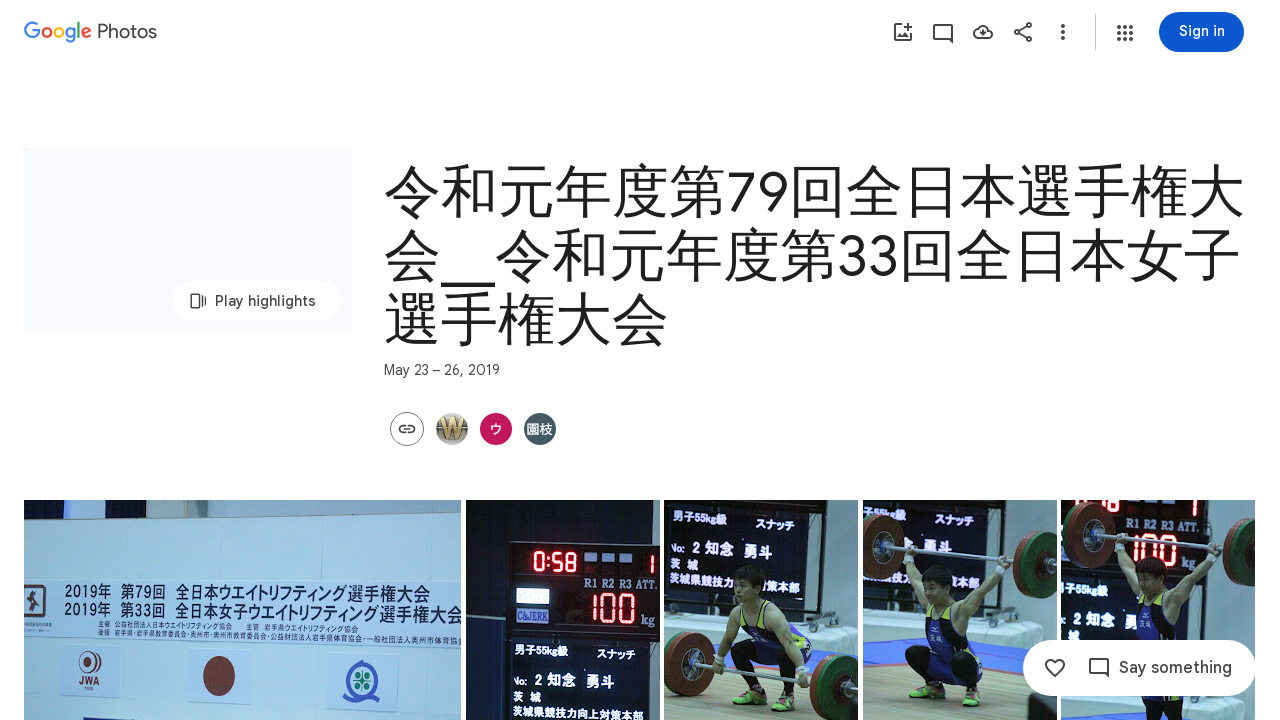

--- FILE ---
content_type: text/javascript; charset=UTF-8
request_url: https://photos.google.com/_/scs/social-static/_/js/k=boq.PhotosUi.en_US.QEsycpKAnEM.2019.O/ck=boq.PhotosUi.iD4UeXFS4u4.L.B1.O/am=AAAAiDWAGZjNJf5zAQBBxvcdF9A_nhbCDTQZXjB8sxc/d=1/exm=A7fCU,AfoSr,Ahp3ie,B7iQrb,BVgquf,E2VjNc,EAvPLb,EFQ78c,FTPxE,H9DA2,IXJ14b,IZT63,Ihy5De,IoAGb,JNoxi,KUM7Z,KfblCf,Kl6Zic,L1AAkb,LEikZe,Lcfkne,LuJzrb,LvGhrf,MI6k7c,MpJwZc,NCfd3d,NwH0H,O1Gjze,O6y8ed,OTA3Ae,OlyvMc,P6sQOc,PrPYRd,QIhFr,RADqFb,RMhBfe,RqjULd,RyvaUb,SdcwHb,SpsfSb,Tzmv8c,UBtLbd,UUJqVe,Uas9Hd,Ulmmrd,V3dDOb,WO9ee,WhgWDf,WiC0rd,Wp0seb,X07lSd,XVMNvd,XqvODd,YYmHzb,Z15FGf,ZDZcre,ZvHseb,ZwDk9d,_b,_tp,aW3pY,ag510,byfTOb,cVmA2c,e5qFLc,ebZ3mb,fWEBl,gJzDyc,gychg,h1gxcb,hKSk3e,hc6Ubd,hdW3jf,iH3IVc,iOpRIf,ig9vTc,il3TSb,j85GYd,kjKdXe,l5KCsc,lXKNFb,lazG7b,lfpdyf,lsjVmc,lwddkf,m9oV,mI3LFb,mSX26d,mdR7q,mzzZzc,n73qwf,nbAYS,oXwu8d,oYstKb,odxaDd,opk1D,p0FwGc,p3hmRc,p9Imqf,pNBFbe,pjICDe,pw70Gc,q0xTif,qTnoBf,rCcCxc,rgKQFc,sOXFj,suMGRe,tAtwtc,w9hDv,wiX7yc,ws9Tlc,xKVq6d,xQtZb,xUdipf,zbML3c,zeQjRb,zr1jrb/excm=_b,_tp,sharedcollection/ed=1/br=1/wt=2/ujg=1/rs=AGLTcCOEmhUS1xtQTrO9KKQnCUDRHoHVIQ/ee=EVNhjf:pw70Gc;EmZ2Bf:zr1jrb;F2qVr:YClzRc;JsbNhc:Xd8iUd;K5nYTd:ZDZcre;LBgRLc:SdcwHb;Me32dd:MEeYgc;MvK0qf:ACRZh;NJ1rfe:qTnoBf;NPKaK:SdcwHb;NSEoX:lazG7b;O8Cmgf:XOYapd;Pjplud:EEDORb;QGR0gd:Mlhmy;SNUn3:ZwDk9d;ScI3Yc:e7Hzgb;Uvc8o:VDovNc;YIZmRd:A1yn5d;Zk62nb:E1UXVb;a56pNe:JEfCwb;cEt90b:ws9Tlc;dIoSBb:SpsfSb;dowIGb:ebZ3mb;eBAeSb:zbML3c;gty1Xc:suMGRe;iFQyKf:QIhFr;lOO0Vd:OTA3Ae;oGtAuc:sOXFj;pXdRYb:p0FwGc;qQEoOc:KUM7Z;qafBPd:yDVVkb;qddgKe:xQtZb;wR5FRb:rgKQFc;xqZiqf:wmnU7d;yxTchf:KUM7Z;zxnPse:GkRiKb/dti=1/m=GjWdcd,bfChRb,RRkLTe,M47HP,ZKJK8d,VJsAOe,yDXup,mezZFd,ztzXpd,jmpo2c,saA6te,pA3VNb,erJNX,SuKpI,hClpFe,LSJdJ,OWATsd,VXiCDb,vDfG5,zHErAd,mAkZxc,gI0Uxb,tXXc4b,o3R5Zb,juNMwb,DgRu0d,LhnIsc?wli=PhotosUi.NVfFnaJI23M.createPhotosEditorPrimaryModuleNoSimd.O%3A%3BPhotosUi.CdG4s1tl_nE.createPhotosEditorPrimaryModuleSimd.O%3A%3BPhotosUi.exceXZ_sTIM.skottieWasm.O%3A%3BPhotosUi.Lj2VrRssY9A.twixWasm.O%3A%3B
body_size: -915
content:
"use strict";_F_installCss(".A7ANFe{position:absolute;bottom:0;left:0;right:0;top:0;overflow:hidden;user-select:none}.LP85Mb{background:var(--photos-color-lights-out-background,#000);display:none;position:absolute;top:0;right:0;bottom:0;left:0;opacity:0;overflow:hidden}.NF1Dnd{direction:ltr;position:absolute;top:0;right:0;bottom:0;left:0}.XXKL8c{transform:translateZ(0);transform-origin:0 0;position:absolute;overflow:hidden}.TTxCae{transform:translateZ(0)}.yF8Bmb{align-items:center;-ms-flex-align:center;display:flex;justify-content:center;-ms-flex-pack:center;transform:translateZ(0);opacity:1;position:absolute}.BiCYpc{position:absolute;top:0;left:0}.BiCYpc.j9znt{filter:blur(13px) brightness(70%)}.VwdqIc{position:absolute;top:0;left:0}.JfoQbf{position:absolute;top:0;left:0;right:204px;bottom:65px;z-index:1}.IYFRTc{position:absolute;top:0;right:0;bottom:278px;width:204px;z-index:1}.pfNjne{bottom:0;left:0;position:absolute;right:0;top:0}.XAIMPd{font-family:Google Sans Text,Google Sans,Roboto,Arial,sans-serif;line-height:1.25rem;font-size:0.875rem;letter-spacing:0em;font-weight:400;background-color:#1e1f20;border-radius:8px;bottom:40px;box-sizing:border-box;color:#e3e3e3;cursor:default;float:left;left:10px;margin-left:20px;padding:24px;position:absolute;width:336px;z-index:1;max-height:70vh;overflow:auto}.ovPynf{font-family:Google Sans,Roboto,Arial,sans-serif;line-height:1.75rem;font-size:1.375rem;letter-spacing:0em;font-weight:400;margin-bottom:20px}.YWL9Zd{height:24px;line-height:24px;vertical-align:top}.QeObve{margin-top:20px}.lET5kf{color:#e3e3e3;text-decoration:underline}.K103Jf{margin-top:32px}.zniPbd{fill:#fbd27b;margin-right:16px}.tqgRib{position:absolute;top:0;bottom:0;left:0;right:0;background-color:#1e1f20;align-items:center;-ms-flex-align:center;display:flex;flex-direction:column;justify-content:center}.tqgRib.Vt3zXb{background-color:unset}.fQlI0{position:relative;z-index:0}.h9uxyb{font-family:Google Sans Text,Google Sans,Roboto,Arial,sans-serif;line-height:1.25rem;font-size:0.875rem;letter-spacing:0em;font-weight:400;margin-top:24px;color:#c4c7c5}.h9uxyb.Vt3zXb{color:#e3e3e3}.Mt0Lzd{display:none}.GhDrX{position:absolute;top:0;left:0;right:0;bottom:0;align-items:center;-ms-flex-align:center;display:flex;justify-content:center;-ms-flex-pack:center}.KsRwPb,.f5oAcd{align-items:center;-ms-flex-align:center;display:flex;justify-content:center;-ms-flex-pack:center;width:48px;height:48px;border-radius:24px;background:color-mix(in srgb,var(--gm3-sys-color-scrim,#000) 60%,transparent)}.KsRwPb .v1262d,.f5oAcd .v1262d{fill:var(--photos-color-on-scrim,#fff)}.P9HNEf{position:absolute;top:0;left:0;right:0;bottom:0;z-index:450;opacity:0}.f5oAcd{position:absolute;top:8px;left:8px;z-index:1}.CKpLbb{background-color:var(--photos-color-lights-out-background,#000);height:100%;width:100%;position:absolute;top:0;left:0;opacity:1;transition:opacity linear .15s,transform linear .15s}.CKpLbb.L6cTce{opacity:0;pointer-events:none}.FIFkTc.XXKL8c{z-index:1;pointer-events:none}.LoqKDd{position:relative;height:100%;width:100%;display:flex;align-items:center;align-content:center}.Tp7tdd{object-fit:contain}@media print{.Mt0Lzd{display:block;max-width:100%}.LP85Mb,.XXKL8c{display:none}}@media screen and (max-width:599px){.XAIMPd{width:100%;left:0;bottom:0;margin-left:0}}.Sx4wvb{--yPTsAb:#a8c7fa;--Sewh0e:#004a77}.EfLiRc{display:none}.EfLiRc.eO2Zfd{display:block}.WEOJHf{margin-top:10px;width:100%}.XkWAb-LmsqOc,.XkWAb-JaavZc{image-rendering:optimizeSpeed;image-rendering:-webkit-optimize-contrast;-ms-interpolation-mode:nearest-neighbor}.XkWAb-LmsqOc{transition:opacity .5s linear}.XkWAb-xzdHvd{transform:translate(-50%,-50%) rotate(90deg) translate(50%,-50%)}.XkWAb-hTN0Jd{transform:translate(-50%,-50%) rotate(180deg) translate(-50%,-50%)}.XkWAb-IZxJAe{transform:translate(-50%,-50%) rotate(270deg) translate(-50%,50%)}.XkWAb-cYRDff img.XkWAb-Iak2Lc{transition:none}.XkWAb-cYRDff img.L6cTce{opacity:0}.XkWAb-CHX6zb{opacity:0;position:absolute;z-index:1002;height:100%;width:100%;background-color:#008000;-webkit-tap-highlight-color:rgba(0,0,0,0)}.XkWAb-pfZwlb{overflow:hidden}.XkWAb-cYRDff{background:transparent!important;position:absolute;overflow:hidden}.XkWAb-LmsqOc,.XkWAb-JaavZc{position:absolute}.XkWAb-pVNTue{position:absolute;z-index:1003;width:1px;height:1px;user-select:none}.XkWAb-RCfa3e{transition:all .5s}.XkWAb-pVNTue.XkWAb-RCfa3e{transition:opacity .5s}.XkWAb-pVNTue .XkWAb-sM5MNb{width:100%;height:100%;border:1px solid #808080;background:#000}.XkWAb-pVNTue .XkWAb-SMWX4b{direction:ltr;width:100%;height:100%;background-repeat:no-repeat;overflow:hidden;position:relative}.XkWAb-pVNTue .XkWAb-SMWX4b .XkWAb-pfZwlb .XkWAb-cYRDff{position:absolute}.XkWAb-pVNTue .XkWAb-xJ5Hz{background:transparent!important;border:1px solid #fff;position:absolute;z-index:1001}.XkWAb-pVNTue .XkWAb-ZdFRdf{position:absolute;background:#000;opacity:.6;z-index:1001}.XkWAb-pVNTue .XkWAb-UH1Jve{width:100%;height:30px;background:#000;border-style:solid;border-color:#808080;border-width:0 1px 1px 1px;position:absolute;transition:height .5s}.XkWAb-eJuzjc,.XkWAb-a4WLyb{color:#fff;cursor:pointer;font-size:13px;height:30px;position:absolute;top:0;text-align:center;transition:height .5s;vertical-align:middle;width:22px}.XkWAb-BtWyge{display:table-cell;width:22px;height:30px;text-align:center;vertical-align:middle}.XkWAb-pVNTue .XkWAb-eJuzjc{right:0}.XkWAb-pVNTue .XkWAb-a4WLyb{left:0}.XkWAb-pVNTue .XkWAb-IlRY5e{height:30px;width:16px;background:#fff!important;cursor:pointer;transition:height .5s}.XkWAb-pVNTue .XkWAb-IE9qgd{left:22px;position:absolute;right:22px;top:0;transition:height .5s}.XkWAb-AHe6Kc{background-image:url(\"[data-uri]\");position:absolute;z-index:1}.Eymppb{max-height:50%;width:720px}.AGwIld.u2su9e{cursor:pointer}.VmkiKe,.KJca8b{position:absolute;bottom:0;left:0;right:0;top:0;overflow:hidden}.KJca8b{background:var(--photos-color-lights-out-background,#000)}.SxgK2b{background:color-mix(in srgb,var(--gm3-sys-color-scrim,#000) 54%,transparent);border-radius:28px;cursor:pointer;position:absolute;top:50%;margin-top:-28px;height:56px;width:56px}.Cwtbxf{right:28px;z-index:1}.OQEhnd{left:28px;z-index:1}.VmkiKe.CzBepf .SxgK2b{transition:opacity .4s linear;opacity:0}.SxgK2b.Cwtbxf:focus,.SxgK2b.OQEhnd:focus{opacity:1;outline:none}.SxgK2b.eLNT1d,.SxgK2b.eLNT1d:focus{opacity:0;cursor:default}.cjiNme{fill:var(--photos-color-on-scrim,#fff);position:absolute;left:10px;top:10px}.uOat3d .SxgK2b.Cwtbxf:focus,.uOat3d .SxgK2b.OQEhnd:focus{opacity:1;outline:auto}.SxgK2b.RDPZE{display:none}@media print{.SxgK2b{display:none}.KJca8b{background:transparent}}@media (forced-colors:active){.cjiNme{fill:ButtonText}}.KcbUke{cursor:pointer;display:flex;position:relative;align-items:center}.KcbUke.eLNT1d{display:none}.KcbUke.RDPZE{cursor:default}.YKhNse:disabled{opacity:.54}.yeQKC .m0ibmd{opacity:0;transform:scale(0)}.yeQKC .w9e2Mc{opacity:1;transform:scale(1)}.yeQKC .CjQmJf{transform:rotate(-20deg)}.yeQKC.JflQZc .m0ibmd{transition:transform 166ms cubic-bezier(.4,0,1,1) 83ms,opacity 0s linear 249ms}.yeQKC.E8P38c .m0ibmd{opacity:1;transform:scale(1);transition:transform 416ms cubic-bezier(0,0,.2,1) 333ms,opacity 0s linear 333ms}.yeQKC.JflQZc .w9e2Mc{transition:transform 333ms cubic-bezier(0,0,.2,1) .25s,opacity 0s linear .25s}.yeQKC.E8P38c .w9e2Mc{opacity:0;transform:scale(0);transition:transform .25s cubic-bezier(.4,0,1,1) 83ms,opacity 0s linear 333ms}.yeQKC.ge6pde .CjQmJf{transform:rotate(340deg);transition:transform .75s linear}.yeQKC.JflQZc .CjQmJf{transform:rotate(700deg);transition:transform .5s cubic-bezier(.4,0,.2,1) 83ms}.tgaUp{background-image:var(--pgc-asset-docs-notes)}.WRTjid{background-image:var(--pgc-asset-docs-events)}.VyOq3c{background-image:var(--pgc-asset-docs-other)}.POUi4d{background-image:var(--pgc-asset-docs-recipes)}.pTqS1{background-image:var(--pgc-asset-docs-payment)}.makkZe{background-image:var(--pgc-asset-docs-identity)}.WxJjI{background-image:var(--pgc-asset-docs-receipts)}.WY5Y2b{background-image:var(--pgc-asset-docs-books)}.dehMJb{background-image:var(--pgc-asset-docs-social)}.bUd9he{background-image:var(--pgc-asset-docs-screenshot)}.j7cAqb{background-image:var(--pgc-asset-docs-products)}.lNIW2c{background-image:var(--pgc-asset-docs-business-cards)}.ZCYxmc{background-image:var(--pgc-asset-docs-shipping)}.EDs8k{content:var(--pgc-asset-docs-notes)}.hQjyWe{content:var(--pgc-asset-docs-events)}.nOzPKd{content:var(--pgc-asset-docs-other)}.tRcz5{content:var(--pgc-asset-docs-recipes)}.luA1F{content:var(--pgc-asset-docs-payment)}.WM3ryb{content:var(--pgc-asset-docs-identity)}.KtDlxe{content:var(--pgc-asset-docs-receipts)}.USJW7d{content:var(--pgc-asset-docs-books)}.iW9Ugf{content:var(--pgc-asset-docs-social)}.JkfQnc{content:var(--pgc-asset-docs-screenshot)}.zZ1m2{content:var(--pgc-asset-docs-products)}.MH7Dqe{content:var(--pgc-asset-docs-business-cards)}.gL60b{content:var(--pgc-asset-docs-shipping)}.s1mudb{overflow-x:hidden}.xRg64c{display:flex;flex-wrap:wrap;padding:8px 0;transform:translateZ(0)}.whLJKc{flex:1 0 188px;margin:0 4px 4px 0;position:relative;background-color:var(--gm3-sys-color-surface-container,#f0f4f9)}.whLJKc.rtIMgb{margin:0;position:absolute}.M82Bce .whLJKc{background-color:var(--gm3-sys-color-surface-container,#f0f4f9)}.whLJKc:focus{outline:none}.XKNPOc{background-size:cover;display:block;padding-top:100%;transition:opacity .2s cubic-bezier(.4,0,.2,1);opacity:1}.whLJKc.eLNT1d>.XKNPOc{opacity:.5}.I9Aphf{color:var(--photos-color-on-scrim,#fff);position:absolute;right:4px;top:4px}.tM9Q7d{font-family:Google Sans Text,Google Sans,Roboto,Arial,sans-serif;line-height:1.25rem;font-size:0.875rem;letter-spacing:0em;font-weight:500;background:linear-gradient(to bottom,transparent,color-mix(in srgb,var(--gm3-sys-color-scrim,#000) 38%,transparent));bottom:0;color:var(--photos-color-on-scrim,#fff);height:28px;left:0;opacity:1;overflow:hidden;padding:28px 12px 0;position:absolute;right:0;text-align:center;text-overflow:ellipsis;transition:opacity .2s cubic-bezier(.4,0,.2,1);white-space:nowrap}.tM9Q7d.eLNT1d{opacity:0}.kyXI1d{padding-bottom:100%;position:relative}.MP4Xtf{display:flex;flex-direction:column}.MP4Xtf .jt3Nub{align-items:center;display:flex;flex:1}.jt3Nub.eLNT1d{display:none}.M4V5Vc{background-position:center;background-size:80%}.Bij4ie{margin:4px}.WfIWGe.eLNT1d{display:none}.WfIWGe{min-height:360px;position:relative;top:48px}.wjQ4Df{text-align:center;width:100%}.gf5jAe{color:var(--gm3-sys-color-on-background,#1f1f1f);margin-bottom:16px;font-family:Google Sans,Roboto,Arial,sans-serif;line-height:2rem;font-size:1.5rem;letter-spacing:0em;font-weight:400}.HVriQb{background-image:url(https://www.gstatic.com/social/photosui/images/failure_state_search_326x150dp.svg);background-position:center;background-size:cover;height:200px;margin:20px auto;max-width:100%;width:360px}.tt0Z9b .cPSYW{background-color:transparent}.oOnK4e,.Argd6e{opacity:0;transition:opacity .4s linear}.oOnK4e.hLfJQb,.Argd6e.hLfJQb{opacity:1}.oOnK4e{bottom:0;left:0;position:absolute;right:360px;top:0}.Sq3hu{left:0;position:absolute;top:0}.Argd6e{background-color:var(--gm3-sys-color-surface,#fff);bottom:0;display:flex;flex-direction:column;height:100%;position:absolute;right:0;top:0;width:360px}.OwxDTb{display:flex;flex-direction:column;left:0;position:absolute;right:0;top:0}.eGzquc,.xfabfe{background:var(--gm3-sys-color-surface,#fff);box-shadow:none;display:flex;align-items:center;color:var(--gm3-sys-color-on-background,#1f1f1f);outline:none;padding:8px;z-index:200;font-family:Google Sans,Roboto,Arial,sans-serif;line-height:1.75rem;font-size:1.375rem;letter-spacing:0em;font-weight:400}.xfabfe{justify-content:space-between}.eGzquc.CWVNI,.xfabfe.CWVNI{background:var(--gm3-sys-color-surface-container,#f0f4f9)}.X8kDxf{height:100%;overflow-y:auto;padding-top:8px}.tFRIAe{border-width:0;box-shadow:0 1px 2px 0 color-mix(in srgb,var(--gm3-sys-color-shadow,#000) 30%,transparent),0 2px 6px 2px color-mix(in srgb,var(--gm3-sys-color-shadow,#000) 15%,transparent);height:5px;left:0;opacity:0;position:absolute;top:59px;transform:translateY(-10px) translateZ(0);transition:transform linear .24s;width:100%;z-index:200}.tFRIAe.eO2Zfd{border-width:0;box-shadow:0 2px 3px 0 color-mix(in srgb,var(--gm3-sys-color-shadow,#000) 30%,transparent),0 6px 10px 4px color-mix(in srgb,var(--gm3-sys-color-shadow,#000) 15%,transparent);opacity:1;transform:translateY(0) translateZ(0);transition:transform linear 90ms}.jjO4cc{background:var(--gm3-sys-color-surface,#fff);bottom:0;display:flex;flex-direction:column;left:0;padding:0 20px;position:absolute;right:0;top:64px}.LDihjd{height:100%}.LDihjd.Avdqkc .OwxDTb,.LDihjd.Avdqkc .jjO4cc{display:none}.sT3kA{align-items:center;display:flex}.e0zKud{flex-grow:1}.aMmCRb{display:block;width:100%}.aMmCRb.ge6pde .SQxu9c{background-color:var(--gm3-sys-color-primary,#0b57d0)}.aMmCRb .jBmls{border-bottom:0;border-radius:0;box-shadow:none;height:100%;padding:16px 0}.rOljGd{margin:0 -40px;width:360px}.CfUChd{max-width:200px;outline:none;overflow:hidden;padding-right:48px;text-overflow:ellipsis;white-space:nowrap}.eGzquc{justify-content:space-between}.MbLOwe,.x9Ikxe,.Z8wR6{align-items:center;display:flex}.MbLOwe,.x9Ikxe{gap:4px}.XO6s0b .mVK51d{white-space:normal;width:180px}.XO6s0b .FkI4sc{font-family:Google Sans Text,Google Sans,Roboto,Arial,sans-serif;line-height:1.25rem;font-size:0.875rem;letter-spacing:0em;font-weight:400}.oOnK4e.CzBepf,.Argd6e.CzBepf{opacity:.6}.eLEH6c{align-items:center;bottom:0;display:flex;justify-content:center;left:0;position:absolute;right:0;top:0}.BAimuc{color:var(--gm3-sys-color-on-surface,#1f1f1f);display:flex;justify-content:center;margin:96px 24px;font-family:Google Sans Text,Google Sans,Roboto,Arial,sans-serif;line-height:1.5rem;font-size:1rem;letter-spacing:0em;font-weight:400}.V29Vhb{color:var(--gm3-sys-color-on-surface-variant,#444746);padding:6px 24px 14px;font-family:Google Sans Text,Google Sans,Roboto,Arial,sans-serif;line-height:1rem;font-size:0.75rem;letter-spacing:0.0083333333em;font-weight:500}.CYvuMe,.Om79Jb{display:flex;flex-wrap:wrap;list-style-type:none}.CYvuMe{padding:0 24px 8px}.Om79Jb{flex-shrink:0;padding-bottom:8px}.zbktAc,.n7H4d{display:inline-block;flex:1 0 88px}.zbktAc{margin:0 8px 8px 0;position:relative}.n7H4d{margin:0 4px 4px 0}.NlURnf{background:var(--gm3-sys-color-surface-container,#f0f4f9)}.Jtu5ye,.WLim6{background-color:var(--gm3-sys-color-surface-container,#f0f4f9);background-size:contain;cursor:pointer;height:0;outline:none;position:relative;padding-bottom:100%}.NlURnf .WLim6{transform:translateZ(0) scale3d(.71,.71,1)}.Jtu5ye{border-radius:8px}.Jtu5ye.pBhGie{box-shadow:0 0 0 2px var(--gm3-sys-color-primary,#0b57d0)}.KOZkb{color:var(--photos-color-on-scrim,#fff);position:absolute;right:4px;top:4px}.cug0ub,.PCsesd .WJYmz{background:linear-gradient(to bottom,color-mix(in srgb,var(--gm3-sys-color-scrim,#000) 60%,transparent),transparent);height:50%;position:absolute;width:100%}.OQezQd{color:var(--gm3-sys-color-on-background,#1f1f1f);margin-top:8px;display:inline-block;max-width:88px;overflow:hidden;text-overflow:ellipsis;white-space:nowrap;font-family:Google Sans Text,Google Sans,Roboto,Arial,sans-serif;line-height:1.25rem;font-size:0.875rem;letter-spacing:0em;font-weight:500}.DuzWxc{color:var(--photos-color-on-scrim,#fff);bottom:0;height:28px;left:0;overflow:hidden;padding:28px 12px 0;position:absolute;right:0;text-align:center;text-overflow:ellipsis;white-space:nowrap;font-family:Google Sans Text,Google Sans,Roboto,Arial,sans-serif;line-height:1.25rem;font-size:0.875rem;letter-spacing:0em;font-weight:500}.PCsesd .ckGgle .rqet2b{opacity:0}.Odyfk,.Te1oCb{cursor:pointer;left:-8px;outline:none;position:absolute;top:-8px}.FCtHqe .v1262d{fill:var(--gm3-sys-color-outline,#747775)}.FCtHqe .FjHdce{fill:var(--gm3-sys-color-inverse-on-surface,#f2f2f2)}.Odyfk .v1262d{fill:var(--gm3-sys-color-primary,#0b57d0)}.Odyfk .FjHdce{fill:var(--gm3-sys-color-on-primary,#fff)}.Te1oCb .v1262d{fill:var(--gm3-sys-color-error,#b3261e)}.Te1oCb .FjHdce{fill:var(--gm3-sys-color-on-error,#fff)}.Odyfk .v1262d,.Te1oCb .v1262d,.FCtHqe .v1262d{position:absolute}.FCtHqe{left:8px;position:relative;top:8px;z-index:1}.n200Hf{flex:1 0 88px;height:0;margin-right:8px}.LlVvtf,.QYZ4q.CAwICe,.QYZ4q.kdCdqc{transform:none}.J64Vcd{--eNKeTe:var(--gm3-sys-color-surface,#fff);--WhNlI:100%;--Tlqqfc:360px;--pjsEwc:360px;--QtLBTb:0;--u0nYGe:flex-start;--RRlEtc:0;--BAPnLc:flex-end;--PgAWLe:0}.dJp3md{overflow:hidden}.apeEPd{color:var(--gm3-sys-color-on-surface-variant,#444746);padding:14px 24px 14px 0;font-family:Google Sans Text,Google Sans,Roboto,Arial,sans-serif;line-height:1rem;font-size:0.75rem;letter-spacing:0.0083333333em;font-weight:500}.JKNuFf{display:flex;justify-content:center;margin:6px 0 14px}.P4dup{align-items:center;display:inline-flex;flex-direction:column;width:100%}.ETM7kd{background-color:var(--gm3-sys-color-surface-container,#f0f4f9);background-size:contain;border-radius:50%;height:80px;margin:8px;width:80px}.es0ex{position:relative;display:flex}.es0ex.G03iKb{flex-direction:row-reverse}.es0ex.Didmac{flex-direction:row}.es0ex.XPO28d{flex-direction:column-reverse}.es0ex.H1J9xf{flex-direction:column}.jMzYee.qs41qe{position:absolute;left:0;top:0;z-index:1;opacity:1;transform:rotate(0);transition:all .2s ease-in-out}.jMzYee{opacity:0;z-index:0;transform:rotate(225deg);transition:all .2s ease-in-out}.es0ex>.qjhGk{position:absolute;display:inherit;flex-direction:inherit;opacity:0;z-index:1;transition:opacity .2s ease-out}.es0ex.Didmac>.qjhGk{left:64px}.es0ex.G03iKb>.qjhGk{right:64px}.es0ex.XPO28d>.qjhGk{bottom:64px}.es0ex.H1J9xf>.qjhGk{top:64px}.es0ex>.qjhGk.eLNT1d{display:none}.es0ex>.qjhGk.FVKzAb{opacity:1;transition:opacity .2s ease-in}.rTpa8b.Cv8Rjc{background:transparent;z-index:450}.fzyONc{transform:translateZ(0);background:transparent;position:absolute;top:0;left:0;right:0;bottom:0;overflow:hidden}.fzyONc.u2su9e{cursor:pointer}.FriQJe .SxgK2b,.FriQJe .DuLd9b{display:none}.fzyONc .VmkiKe.CzBepf .B0SXSd{transition:opacity .4s linear;opacity:0}.Q77Pt{position:absolute;top:0;bottom:0;right:0;width:360px;background:var(--gm3-sys-color-surface,#fff);overflow-y:auto;transform:translate3d(360px,0,0)}.DuLd9b .rMGHCb{overflow:visible}.DuLd9b .xvKqge{overflow:hidden}.DuLd9b.eLNT1d,.LH63ob.eLNT1d{display:none}.fzyONc.QtVoBc .DuLd9b,.fzyONc.QtVoBc .VmkiKe{right:360px}.fzyONc.QtVoBc .LVgYJb{translate:360px}@media screen and (max-width:599px){.Q77Pt{transform:translate3d(100%,0,0);width:100%;z-index:1}.fzyONc.QtVoBc .DuLd9b{display:none}.fzyONc.QtVoBc .VmkiKe{right:0}}.fzyONc.QtVoBc .Q77Pt{transform:translate3d(0,0,0)}.B5UxEd{position:absolute;top:0;left:0;right:0;bottom:0;background-color:var(--photos-color-lights-out-background,#000)}.lL7eNc{position:absolute;margin:auto;top:0;left:0;right:0;bottom:0;display:block}.LH63ob{display:flex;position:relative;right:12px}.Kj8Cab{display:flex;align-items:center}.B5UxEd.AFwwdf{right:360px}@media screen and (max-width:599px){.B5UxEd.AFwwdf{display:none}}@media screen and (max-width:1007px){.LH63ob{position:absolute;right:16px;top:64px}.Kj8Cab{position:absolute;left:16px;top:64px}}@media screen and (max-width:1423px){.fzyONc.QtVoBc .LH63ob{position:absolute;right:16px;top:64px}.fzyONc.QtVoBc .Kj8Cab{position:absolute;left:16px;top:64px}}.UPRhTe{background-color:#131314;border-radius:5px;bottom:15px;display:flex;left:15px;outline:none;position:absolute;z-index:1}.dxQvJb .UPRhTe{bottom:max(15px,env(safe-area-inset-bottom));left:max(15px,env(safe-area-inset-left))}.z3JTdd.eLNT1d{display:none}.UPRhTe .v1262d{fill:#e3e3e3}.UPRhTe.CzBepf{transition:opacity .4s linear;opacity:0}.YW656b{display:flex;flex-direction:column;height:100%;overflow-y:hidden}.ZPTMcc{overflow-y:auto}.WUbige{color:var(--gm3-sys-color-on-surface,#1f1f1f)}.IMbeAf{display:flex;-ms-flex-pack:justify;align-items:center;-ms-flex-align:center;flex-direction:row-reverse;justify-content:flex-end;padding:8px;z-index:1}.IMbeAf.CWVNI{background:var(--gm3-sys-color-surface-container,#f0f4f9)}.dxQvJb .IMbeAf{padding-right:max(20px,env(safe-area-inset-right))}.zeAJcf{margin:0;padding-left:7px;font-family:Google Sans,Roboto,Arial,sans-serif;line-height:1.75rem;font-size:1.375rem;letter-spacing:0em;font-weight:400}.zE2Vqb{padding:20px 24px}.qURWqc{font-family:Google Sans Text,Google Sans,Roboto,Arial,sans-serif;line-height:1.5rem;font-size:1rem;letter-spacing:0em;font-weight:400;white-space:pre-wrap;word-wrap:break-word}.qURWqc .tL9Q4c{border-bottom:1px solid var(--gm3-sys-color-outline-variant,#c4c7c5)}.wiOkb,.R9U8ab,.oBMhZb{font-weight:normal}.lBpXKc{align-items:center;color:var(--gm3-sys-color-on-surface-variant,#444746);display:flex}.iXoc6e{text-decoration:underline}.poqnhe{margin-top:16px}.Hvyw5d{color:var(--gm3-sys-color-on-surface-variant,#444746);text-decoration:underline;margin-right:5px}.wiOkb{color:var(--gm3-sys-color-on-surface-variant,#444746);display:flex;padding:14px 24px;font-family:Google Sans Text,Google Sans,Roboto,Arial,sans-serif;line-height:1rem;font-size:0.75rem;letter-spacing:0.0083333333em;font-weight:500}.cdLvR{margin:0;padding:0}.sprMUb{margin-right:12px;margin-top:0}.R9U8ab{color:var(--gm3-sys-color-on-surface,#1f1f1f);word-wrap:break-word;font-family:Google Sans Text,Google Sans,Roboto,Arial,sans-serif;line-height:1.5rem;font-size:1rem;letter-spacing:0em;font-weight:400;font-feature-settings:\"liga\" 0;font-variant-ligatures:no-contextual}.ffq9nc{display:flex;padding:18px 24px}.dNjXAc{height:24px;min-width:40px;width:40px}.Y0p3Ue{fill:var(--gm3-sys-color-on-surface-variant,#444746)}.rCexAf{margin:0;overflow:hidden}.oBMhZb{align-items:center;color:var(--gm3-sys-color-on-surface-variant,#444746);display:flex;flex-wrap:wrap;margin-top:0;font-family:Google Sans Text,Google Sans,Roboto,Arial,sans-serif;line-height:1.25rem;font-size:0.875rem;letter-spacing:0em;font-weight:400}.Y0Tzoc{margin-left:4px}.JzSi2b{color:var(--gm3-sys-color-on-surface-variant,#444746);cursor:pointer;padding:0 24px 20px;font-family:Google Sans Text,Google Sans,Roboto,Arial,sans-serif;line-height:1.25rem;font-size:0.875rem;letter-spacing:0em;font-weight:400}.cFLCHe{display:block;background-color:var(--gm3-sys-color-surface-container,#f0f4f9);background-position:50% 50%;background-size:360px;height:360px}.WAICmc{position:relative}.WAICmc .R9U8ab{margin-right:24px;word-break:break-word}.IidYxf{color:var(--gm3-sys-color-primary,#0b57d0)}.Ww2Tvd{padding:0 24px 18px 24px}.Y1Gxg{color:var(--gm3-sys-color-on-surface-variant,#444746);margin-bottom:6px;font-family:Google Sans Text,Google Sans,Roboto,Arial,sans-serif;line-height:1.25rem;font-size:0.875rem;letter-spacing:0em;font-weight:400}.RIznC{color:var(--gm3-sys-color-primary,#0b57d0);cursor:pointer;display:inline-block;font-family:Google Sans Text,Google Sans,Roboto,Arial,sans-serif;line-height:1.25rem;font-size:0.875rem;letter-spacing:0em;font-weight:500}.Z3xmpe{font-family:Google Sans Text,Google Sans,Roboto,Arial,sans-serif;line-height:1.25rem;font-size:0.875rem;letter-spacing:0em;font-weight:400;color:var(--gm3-sys-color-primary,#0b57d0);margin-top:5px;cursor:pointer}.QqU98b{color:var(--gm3-sys-color-primary,#0b57d0)}.Kd04rd{cursor:pointer;position:relative}.Kd04rd:focus{outline:none}.uOat3d .Kd04rd:focus{outline:auto}.Kd04rd:hover{background-color:color-mix(in srgb,var(--gm3-sys-color-on-surface,#1f1f1f) 8%,transparent)}.Kd04rd:hover .F6wuZ{display:block;fill:var(--gm3-sys-color-on-surface,#1f1f1f)}.F6wuZ{position:absolute;right:24px;fill:var(--gm3-sys-color-on-surface-variant,#444746)}.ffq9nc .F6wuZ{height:24px}.WAICmc.GHWQBd .F6wuZ{cursor:pointer;fill:color-mix(in srgb,var(--gm3-sys-color-on-surface,#1f1f1f) 38%,transparent)}.WAICmc.GHWQBd{outline:none}.uOat3d .WAICmc.GHWQBd:focus{outline:auto}.jGzJxb .Kd04rd:hover{background-color:inherit}.jGzJxb .Kd04rd .F6wuZ,.jGzJxb .Kd04rd:hover .F6wuZ{display:none}.rgXyU .cdLvR{display:flex;flex-wrap:wrap;list-style-type:none}.rgXyU .cdLvR{padding:0 24px 8px;justify-content:space-between}.nenVne{display:inline-block;margin:8px;margin-top:0}.rgXyU .nenVne{margin:0;height:123px}@media screen and (max-width:599px){.rgXyU .cdLvR{padding:0 24px 8px;justify-content:flex-start}.rgXyU .nenVne{margin:8px}.nenVne.U3Ntwb,.F6wuZ{display:none}}.ixNDbb{overflow:hidden}.ixNDbb.phRpX{background-color:var(--gm3-sys-color-surface-container,#f0f4f9)}.eNIBQd{outline:none}.uOat3d .eNIBQd:focus{outline:auto}.rgXyU .ixNDbb{width:88px;height:88px;border-radius:8px}.Y8X4Pc{color:var(--gm3-sys-color-on-surface,#1f1f1f);margin-top:8px;display:inline-block;max-width:88px;overflow:hidden;white-space:nowrap;text-overflow:ellipsis;font-family:Google Sans Text,Google Sans,Roboto,Arial,sans-serif;line-height:1.25rem;font-size:0.875rem;letter-spacing:0em;font-weight:500}.rgXyU .cdLvR{padding-bottom:4px}.KlIBpb .cdLvR{list-style-type:none;margin-bottom:8px}.hH3Q8d{padding:18px 24px}.rugHuc{display:flex;flex-direction:row;overflow:hidden;outline:none}.uOat3d .rugHuc:focus{outline:auto}.sZ63vb{border-radius:4px;height:36px;width:36px;background-color:var(--gm3-sys-color-surface-container,#f0f4f9);background-size:100%;margin-right:28px;flex:0 0 auto}.DgVY7{display:flex;flex-direction:column;flex:1 1 auto;justify-content:space-between;overflow:hidden}.AJM7gb{color:var(--gm3-sys-color-on-surface,#1f1f1f);overflow:hidden;white-space:nowrap;text-overflow:ellipsis;font-family:Google Sans Text,Google Sans,Roboto,Arial,sans-serif;line-height:1.5rem;font-size:1rem;letter-spacing:0em;font-weight:400;font-feature-settings:\"liga\" 0;font-variant-ligatures:no-contextual}.nAfFgf{color:var(--gm3-sys-color-on-surface-variant,#444746);overflow:hidden;white-space:nowrap;text-overflow:ellipsis;font-family:Google Sans Text,Google Sans,Roboto,Arial,sans-serif;line-height:1.25rem;font-size:0.875rem;letter-spacing:0em;font-weight:400}.FbCw6c{font-family:Google Sans Text,Google Sans,Roboto,Arial,sans-serif;line-height:1rem;font-size:0.75rem;letter-spacing:0.0083333333em;font-weight:400;color:var(--gm3-sys-color-on-surface-variant,#444746)}.dxQvJb .IMbeAf,.dxQvJb .zE2Vqb,.dxQvJb .wiOkb,.dxQvJb .hH3Q8d,.dxQvJb .ffq9nc{padding-right:max(24px,env(safe-area-inset-right))}@media screen and (max-width:599px){.cFLCHe{background-size:cover;padding-bottom:100%;height:0}.dxQvJb .IMbeAf,.dxQvJb .zE2Vqb,.dxQvJb .wiOkb,.dxQvJb .hH3Q8d,.dxQvJb .ffq9nc{padding-left:max(24px,env(safe-area-inset-left))}}@media print{.WUbige{display:none}}.I8SVSe{display:flex;height:64px;align-items:center;-ms-flex-align:center}.e4XI8c{border:0;border-radius:50%;cursor:pointer;height:48px;outline:none;overflow:hidden;position:relative;-webkit-tap-highlight-color:transparent;transition:background .3s;user-select:none;width:48px}.e4XI8c.u3bW4e,.e4XI8c.qs41qe,.e4XI8c.j7nIZb{background-color:rgba(153,153,153,0.4);-webkit-mask-image:-webkit-radial-gradient(circle,white 100%,black 100%);-webkit-transform:translateZ(0)}.wJiiwb{fill-opacity:.54;left:12px;position:absolute;top:12px}.e4XI8c.N2RpBe>.wJiiwb{fill:var(--gm3-sys-color-primary,#0b57d0);fill-opacity:1}.DEUdCc{fill:var(--photos-color-on-scrim,#fff);fill-opacity:0;left:12px;position:absolute;top:12px}.e4XI8c.N2RpBe>.DEUdCc{fill-opacity:1}.ltYyt{display:none;left:12px;position:absolute;top:12px}.e4XI8c.N2RpBe>.ltYyt{display:block;fill:var(--gm3-sys-color-on-primary,#fff)}.alojh{font-size:14px;margin:5px 8px}.X4Ka9{display:flex}.PnVRO{--gm3-checkbox-selected-container-color:var(--gm3-sys-color-primary,#0b57d0);--gm3-checkbox-selected-disabled-container-color:var(--gm3-sys-color-on-surface,#1f1f1f);--gm3-checkbox-selected-disabled-container-opacity:0.38;--gm3-checkbox-selected-disabled-icon-color:var(--gm3-sys-color-surface,#fff);--gm3-checkbox-selected-hover-container-color:var(--gm3-sys-color-primary,#0b57d0);--gm3-checkbox-selected-hover-icon-color:var(--gm3-sys-color-on-primary,#fff);--gm3-checkbox-selected-hover-state-layer-color:var(--gm3-sys-color-primary,#0b57d0);--gm3-checkbox-selected-hover-state-layer-opacity:0.08;--gm3-checkbox-selected-icon-color:var(--gm3-sys-color-on-primary,#fff);--gm3-checkbox-selected-pressed-container-color:var(--gm3-sys-color-primary,#0b57d0);--gm3-checkbox-selected-pressed-icon-color:var(--gm3-sys-color-on-primary,#fff);--gm3-checkbox-selected-pressed-state-layer-color:var(--gm3-sys-color-on-surface,#1f1f1f);--gm3-checkbox-selected-pressed-state-layer-opacity:0.12;--gm3-checkbox-unselected-disabled-container-opacity:0.38;--gm3-checkbox-unselected-disabled-outline-color:var(--gm3-sys-color-on-surface,#1f1f1f);--gm3-checkbox-unselected-hover-outline-color:var(--gm3-sys-color-on-surface,#1f1f1f);--gm3-checkbox-unselected-hover-state-layer-color:var(--gm3-sys-color-on-surface,#1f1f1f);--gm3-checkbox-unselected-hover-state-layer-opacity:0.08;--gm3-checkbox-unselected-outline-color:var(--gm3-sys-color-on-surface-variant,#444746);--gm3-checkbox-unselected-pressed-outline-color:var(--gm3-sys-color-on-surface,#1f1f1f);--gm3-checkbox-unselected-pressed-state-layer-color:var(--gm3-sys-color-primary,#0b57d0);--gm3-checkbox-unselected-pressed-state-layer-opacity:0.12}.uVccjd{flex-grow:0;user-select:none;transition:border-color .2s cubic-bezier(.4,0,.2,1);-webkit-tap-highlight-color:transparent;border:10px solid rgba(0,0,0,0.54);border-radius:3px;box-sizing:content-box;cursor:pointer;display:inline-block;max-height:0;max-width:0;outline:none;overflow:visible;position:relative;vertical-align:middle;z-index:0}.uVccjd.ZdhN5b{border-color:rgba(255,255,255,.7)}.uVccjd.ZdhN5b[aria-disabled=true]{border-color:rgba(255,255,255,.3)}.uVccjd[aria-disabled=true]{border-color:#bdbdbd;cursor:default}.uHMk6b{transition:all .1s .15s cubic-bezier(.4,0,.2,1);transition-property:transform,border-radius;border:8px solid white;left:-8px;position:absolute;top:-8px}[aria-checked=true]>.uHMk6b,[aria-checked=mixed]>.uHMk6b{transform:scale(0);transition:transform .1s cubic-bezier(.4,0,.2,1);border-radius:100%}.B6Vhqe .TCA6qd{left:5px;top:2px}.N2RpBe .TCA6qd{left:10px;transform:rotate(-45deg);transform-origin:0;top:7px}.TCA6qd{height:100%;pointer-events:none;position:absolute;width:100%}.rq8Mwb{animation:quantumWizPaperAnimateCheckMarkOut .2s forwards;clip:rect(0,20px,20px,0);height:20px;left:-10px;position:absolute;top:-10px;width:20px}[aria-checked=true]>.rq8Mwb,[aria-checked=mixed]>.rq8Mwb{animation:quantumWizPaperAnimateCheckMarkIn .2s .1s forwards;clip:rect(0,20px,20px,20px)}@media print{[aria-checked=true]>.rq8Mwb,[aria-checked=mixed]>.rq8Mwb{clip:auto}}.B6Vhqe .MbUTNc{display:none}.MbUTNc{border:1px solid #fff;height:5px;left:0;position:absolute}.B6Vhqe .Ii6cVc{width:8px;top:7px}.N2RpBe .Ii6cVc{width:11px}.Ii6cVc{border:1px solid #fff;left:0;position:absolute;top:5px}.PkgjBf{transform:scale(2.5);transition:opacity .15s ease;background-color:rgba(0,0,0,.2);border-radius:100%;height:20px;left:-10px;opacity:0;outline:.1px solid transparent;pointer-events:none;position:absolute;top:-10px;width:20px;z-index:-1}.ZdhN5b .PkgjBf{background-color:rgba(255,255,255,.2)}.qs41qe>.PkgjBf{animation:quantumWizRadialInkSpread .3s;animation-fill-mode:forwards;opacity:1}.i9xfbb>.PkgjBf{background-color:rgba(0,150,136,0.2)}.u3bW4e>.PkgjBf{animation:quantumWizRadialInkFocusPulse .7s infinite alternate;background-color:rgba(0,150,136,0.2);opacity:1}@keyframes quantumWizPaperAnimateCheckMarkIn{0%{clip:rect(0,0,20px,0)}100%{clip:rect(0,20px,20px,0)}}@keyframes quantumWizPaperAnimateCheckMarkOut{0%{clip:rect(0,20px,20px,0)}100%{clip:rect(0,20px,20px,20px)}}.K6eRT{bottom:0;color:var(--photos-color-on-scrim,#fff);left:0;margin:0;min-height:0;pointer-events:none;position:absolute;right:0;text-align:left;transition:transform cubic-bezier(.4,0,1,1) .2s}.qEz7W.eLNT1d{visibility:hidden}.qEz7W.AFwwdf .K6eRT{transform:none;width:auto}.K6eRT{transition:right cubic-bezier(.4,0,1,1) .2s}.qEz7W.AFwwdf .K6eRT{left:0;right:360px}@media screen and (max-width:599px){.qEz7W{width:100%;left:0;margin-left:0;margin-right:0}.qEz7W.AFwwdf{display:none}.K6eRT{box-sizing:border-box;left:0;max-width:100%;padding:0;right:0;width:100%}}@media print{.qEz7W{display:none}}.QjWzrc{display:flex;padding:0;transition:opacity .08s linear}.QjWzrc.CzBepf{transition:opacity .4s linear;opacity:0}.aUOvyb{font-family:Google Sans Text,Google Sans,Roboto,Arial,sans-serif;line-height:1.5rem;font-size:1rem;letter-spacing:0em;font-weight:500;align-items:stretch;align-self:end;background-color:color-mix(in srgb,var(--gm3-sys-color-scrim,#000) 60%,transparent);border-radius:16px;box-sizing:content-box;display:flex;height:auto;margin:8px 24px 24px;max-width:25%;padding:12px;white-space:normal}.aUOvyb.eLNT1d{display:none}.dBkKxe{flex-grow:0;overflow:hidden;text-overflow:ellipsis;-webkit-box-orient:vertical;-webkit-line-clamp:3;display:-webkit-box;max-height:4.5rem}.dBkKxe.NbyP5{cursor:pointer;pointer-events:auto}.QjWzrc.CzBepf .dBkKxe.NbyP5{cursor:auto;pointer-events:none}@media screen and (max-width:599px){.aUOvyb{font-family:Google Sans Text,Google Sans,Roboto,Arial,sans-serif;line-height:1.25rem;font-size:0.875rem;letter-spacing:0em;font-weight:500;margin:8px 16px 16px;max-width:100%;width:calc(100% - 56px)}}@media screen and (max-width:960px){.Okp7uc.KjhxXe{display:none}}@media screen and (max-width:599px){.Okp7uc{display:none}}.tzQQkd .v1262d.OKO8oe{fill:var(--gm3-sys-color-primary,#0b57d0);color:var(--gm3-sys-color-primary,#0b57d0)}.Xe1pB{display:flex;justify-content:space-between}.NVM2hf{display:flex;align-items:center}.YTMxfd{display:flex;outline:none;opacity:.6}.ZCf80c,.sMy5xe,.c2efuc,.LG4Bxf,.AF1n5,.n6gine{align-items:center;cursor:default;display:inline-flex;margin:auto 12px}.ZCf80c.eLNT1d,.YTMxfd.eLNT1d,.sMy5xe.eLNT1d,.c2efuc.eLNT1d,.LG4Bxf.eLNT1d,.AF1n5.eLNT1d,.n6gine.eLNT1d{display:none}.gAvs9e{width:18px;height:18px}.r5RmQd,.yyIdgd,.SqvhHd,.FUKKdb,.YUfg3e,.w7YZ8c{font-family:Google Sans Text,Google Sans,Roboto,Arial,sans-serif;line-height:1rem;font-size:0.75rem;letter-spacing:0.0083333333em;font-weight:400;margin-left:12px}.TqW16b.Wyu6lb .N2CW9,.TqW16b .lE15Td{display:none}.TqW16b.Wyu6lb .lE15Td,.TqW16b .N2CW9{display:block}.cgeIaf.Caks7b .es7Ahc,.cgeIaf .rLantd{display:none}.cgeIaf.Caks7b .rLantd,.cgeIaf .es7Ahc{display:block}.jGzJxb .cgeIaf{display:none}.eun7Wc:disabled{color:var(--gm3-sys-color-surface,#fff)}.JWDqQ{display:flex;padding:0}.JWDqQ.CzBepf{transition:opacity .4s linear;opacity:0}.zyhUyd{border-radius:2px;box-sizing:border-box;display:flex;justify-content:space-between;max-width:100%;padding:0;text-align:left;visibility:hidden;width:100%}.dxQvJb .zyhUyd{padding-bottom:max(8px,env(safe-area-inset-bottom))}.zyhUyd.FVKzAb{visibility:inherit}.CHDMje{align-items:center;display:flex;margin-right:12px}.CHDMje.eLNT1d{display:none}.W58fmb{height:24px;margin:0 12px 0 0;width:24px}.W58fmb .PnHWId{margin-left:-12px;margin-top:0}.KvHxjf{align-items:center;display:flex;justify-content:space-between;padding:0;text-align:left;visibility:hidden;width:100%}.dxQvJb .KvHxjf{padding-bottom:max(16px,env(safe-area-inset-bottom))}.KvHxjf.FVKzAb{visibility:inherit}.KvHxjf.QtVoBc .dIb3D{display:none}.KvHxjf>.aUOvyb{min-width:0}.f2Vjld{cursor:pointer;display:flex}.X04sOc{align-self:flex-end;background-color:color-mix(in srgb,var(--gm3-sys-color-scrim,#000) 60%,transparent);border-radius:50px;display:flex;padding:16px 25px;pointer-events:auto;white-space:nowrap;font-family:Google Sans Text,Google Sans,Roboto,Arial,sans-serif;line-height:1.5rem;font-size:1rem;letter-spacing:0em;font-weight:500}.uOat3d .X04sOc:focus{outline:auto}.X04sOc .v1262d{vertical-align:top;padding-right:8px}.wtM1tc{align-self:flex-end;background-color:color-mix(in srgb,var(--gm3-sys-color-scrim,#000) 60%,transparent);border-radius:50px;display:inline-flex;flex:0 0 auto;margin-left:auto;outline:none;padding:16px 25px;pointer-events:auto;white-space:nowrap;font-family:Google Sans Text,Google Sans,Roboto,Arial,sans-serif;line-height:1.5rem;font-size:1rem;letter-spacing:0em;font-weight:500}.mcFDke{cursor:pointer;display:inline-flex}.uOat3d .wtM1tc:focus{outline:auto}.wtM1tc .v1262d{vertical-align:top;padding-right:8px}.wtM1tc,.X04sOc{bottom:0;right:0;margin-bottom:24px;margin-right:24px;position:absolute}.zyhUyd:active,.zyhUyd:hover{cursor:default}.nIBeUe{display:flex;margin-bottom:0;margin-right:0;min-width:0;overflow:hidden;width:100%}@media screen and (max-width:599px){.zyhUyd{width:100%}.zyhUyd,.KvHxjf{flex-direction:column-reverse}.nIBeUe{margin-right:0}.W58fmb{margin:0}.f2Vjld,.mcFDke{padding:8px 12px}.dIb3D{display:none}.X04sOc{justify-content:space-between}.wtM1tc,.X04sOc{margin-bottom:16px;margin-right:16px;padding:4px 0 4px 12px;position:static}.zyhUyd.STFd6 .X04sOc,.KvHxjf.STFd6 .wtM1tc{margin-bottom:0}.mcFDke .v1262d{padding-right:4px}}.Pkwi{--gm3-icon-button-standard-container-width:24px;--gm3-icon-button-standard-container-height:24px;--gm3-icon-button-standard-icon-size:24px;--gm3-icon-button-standard-selected-hover-state-layer-opacity:0;--gm3-icon-button-standard-selected-pressed-state-layer-opacity:0;--gm3-icon-button-standard-unselected-hover-state-layer-opacity:0;--gm3-icon-button-standard-unselected-pressed-state-layer-opacity:0;margin:0 12px 0 0}.Pkwi .PMVzHe,.Pkwi .PnHWId{margin:0}@media screen and (max-width:599px){.Pkwi{margin:0}}.imLEVc{background:var(--gm3-sys-color-surface,#fff);bottom:0;overflow-y:hidden;position:absolute;right:0;top:0;transform:translate3d(0,0,0);width:360px;z-index:2}.imLEVc.eLNT1d{display:none;transform:translate3d(360px,0,0);opacity:0}@media screen and (max-width:599px){.imLEVc{width:100%}.imLEVc.eLNT1d{transform:translate3d(100%,0,0)}}@media print{.imLEVc{display:none}}.YwDltc.Cv8Rjc{background:transparent;z-index:450}.RplLX{margin-right:16px}.RplLX.eLNT1d{display:none}sentinel{}");
this.default_PhotosUi=this.default_PhotosUi||{};(function(_){var window=this;
try{
_.n("GjWdcd");
var L5b;L5b=async function(a){var b=(0,_.y)(),c=b();b=b(1);try{for(let d=0;d<3;d++)try{b(await c(_.hI((0,_.eb)`https://youtube.googleapis.com/iframe_api`)));break}catch(e){b(),d<2?b(await c(_.AI(2E3))):e instanceof _.X4b?a.ha.reject(new K5b("YouTube API failed to load",e)):(a.ha.reject(new K5b("YouTube API failed to load")),setTimeout(()=>{throw e;}))}}finally{c()}};
_.M5b=class extends _.Qq{static Ha(){return{}}constructor(){super();this.ha=new _.wu;_.xf("onYouTubeIframeAPIReady",this.ha.resolve);L5b(this);this.ma=this.ha.promise}};_.Lq(_.JKa,_.M5b);var K5b=class extends _.VH{Yt(){return 3}};
_.r();
_.n("bfChRb");
_.cPg=class extends _.hr{constructor(){super();this.ha=!0}};_.gr(_.aLa,_.cPg);
_.r();
_.YNa=_.x("CumvBd",[_.wk,_.ms]);
_.fRa=_.x("DGpWXb",[_.ELa]);
_.pXa=_.x("igyefd",[_.ms]);
_.JZa=_.x("A6AYT",[_.bs,_.Ml]);
_.KZa=_.x("oH3t9b",[_.Ql,_.wk,_.JZa,_.ms]);
_.O0a=_.x("Sh4G1",[_.wk,_.ms]);
_.n("RRkLTe");
var ZT=function(a){U1c[a.toString()]=a},U1c={};ZT(_.YNa);ZT(_.CKa);ZT(_.Rs);ZT(_.fRa);_.$T=class extends _.Qq{get(a,b){return _.hf(U1c[a],this.Lj()).then(c=>c.hs(b))}};_.Lq(_.As,_.$T);ZT(_.wLa);ZT(_.ALa);ZT(_.pXa);ZT(_.KZa);ZT(_.zs);ZT(_.O0a);ZT(_.CLa);
_.r();
_.zP=class extends _.v{constructor(a){super(a)}Nd(){return _.vi(this,2)}};_.zP.prototype.Sa="ADjkTc";_.gp[117948876]={kHb:_.Id(117948876,_.fp,_.zP)};
_.XOg=class{constructor(a,b){this.mediaKey=a;this.ha=b}};
_.n("M47HP");
_.w9=class extends _.hr{constructor(){super();this.Apa=this.Fa=!1;this.Ea=this.na=this.ka=null;this.ha=_.lh();this.mediaKey=this.getData("mediaKey").string();this.Da=_.lh();this.ua=_.lh()}refresh(){this.Fa&&(this.ha=_.lh());this.ha.resolve(this.Tv());this.Fa=!0}yn(a,b){return this.ha.promise.then(c=>c.Jq(a,b,1).then(d=>d[0]||null))}xm(a,b){return this.ha.promise.then(c=>c.Iq(a,b,1).then(d=>d[0]||null))}Oy(a,b,c){return this.ha.promise.then(d=>d.Oy(a,b,c))}NT(){return this.ha.promise.then(a=>a.XO().then(b=>
b||null))}hj(){return this.ka}Ew(a){this.ka=a}D9(a){this.Ew(new _.y0c(a))}eLa(a,b){this.ha.promise.then(c=>{_.ep(_.Pg(_.lta),c)&&c.replaceItem(a,b)})}epa(){return this.ha.promise?this.ha.promise.then(a=>_.ep(_.Pg(_.kta),a)?a.getTitle():""):_.Ze("")}Sd(a){return this.ha.promise.then(b=>{b.Sd(a)})}hk(a){this.ha.promise.then(b=>{b.hk(a)})}OGa(a){return this.ha.promise.then(b=>{if(_.ep(_.Pg(_.jta),b))return a.length>0&&(this.Apa=!0),b.W0(a)})}XC(){return!1}mpa(){return 1}Dda(){let a;return((a=this.ka)==
null?0:a.qd)?2:1}sqa(){return!0}yta(a,b,c){this.mediaKey=a;this.na==null&&(this.Da.resolve(b),this.Da=null);this.Ea==null&&(this.ua.resolve(c),this.ua=null);this.na=b;this.Ea=c;this.notify("NQWhCb")}ef(){return this.na||this.Da.promise}ECa(){return this.Ea||this.ua.promise}Ta(){return this.mediaKey}Ob(){return null}qh(){return null}Pc(){return null}Kq(){return!0}Hy(){return!1}q5(){return!1}async uJ(){}dL(){return this.ef().then(a=>a.dL())}qd(){let a;return!((a=this.ka)==null||!a.qd)}};
_.r();
_.n("ZKJK8d");
_.y9=class extends _.hr{static Ha(){return{service:{localStorage:_.fI}}}constructor(a){super();this.localStorage=a.service.localStorage}oj(){return!!this.localStorage.getState("sbm-c1",_.sPg?"1":"")}};_.sPg=!1;_.gr(_.Bs,_.y9);
_.r();
_.n("EybtUc");
_.x9=new _.Qj(_.Em);
_.r();
_.n("VJsAOe");
_.DPg=class extends _.Q{static Ha(){return{model:{Fb:_.x9},controller:{NDa:{jsname:"LgbsSe",ctor:_.fu}}}}constructor(a){super();this.Fb=a.model.Fb;this.ka=a.controller.NDa}an(a){this.ka.an(a)}Qb(){this.trigger("lQ086b")}ha(){this.Fb.ef().then(a=>{const b=!a.qd()&&!a.na()&&a.Kh();return _.Pf([b,a.Na(),a.ma()])}).then(a=>{const b=a[0],c=!!a[1];a=!!a[2]&&a[2].gv()===2;(new _.JM(this.wa())).Db("eLNT1d",!b||c||a)})}};_.DPg.prototype.$wa$Kb0Iic=function(){return this.ha};_.DPg.prototype.$wa$KjsqPd=function(){return this.Qb};
_.R(_.bLa,_.DPg);
_.r();
_.n("yDXup");
var pZb=function(a){const b=a.text,c=a.Wn;a=a.gya;return(0,_.H)('<span class="'+_.K("RM9ulf")+(a?"":" "+_.K("catR2e"))+(c?"":" "+_.K("AXm5jc"))+" "+_.K("PgfOZ")+'"><span class="'+_.K("R8qYlc")+'"></span><span class="'+_.K("AZnilc")+'">'+_.I(b)+"</span></span>")};var qZb,rZb,sZb;qZb=_.Ef()?14:24;
rZb=function(a,b,c,d,e,f,g,k){let l;const m=a.na.bind(a,b,c,d,e,f,k);a={id:"r08add",element:b,uu:function(p){l=m();p.bottom=l.joa+"px";p.right=l.koa+"px";g&&(p.transform="translate("+(l.koa-l.xNa)+"px, "+(l.joa-l.vNa)+"px)")}};c={id:"yXOQKd",element:b,UB:["qs41qe"],style:{visibility:"visible"},uu:function(p){p.transformOrigin=l.transformOrigin;p.transform="translate(0, 0)"},duration:200};g&&(c.delay=400,c.UB.push("u5lFJe"));return(new _.sE).step(a).step(c).step({id:"W2rNCc",element:b,hM:["u5lFJe"]}).start()};
sZb=function(a,b){const c={id:"r08add",element:a};b&&(c.duration=70,c.UB=["xCxor"],c.style={opacity:0});(new _.sE).step(c).start().Yb(function(){_.T(_.U().Ia(function(){let d;(d=a.parentNode)==null||d.removeChild(a)}))()})};
_.tZb=class extends _.Qq{static Ha(){return{Qa:{soy:_.Dr}}}constructor(a){super();this.ma=a.Qa.soy;this.ha=null}show(a,b,c,d,e,f,g){b=_.ehb(this.ka.bind(this,b,a,g));this.ha=rZb(this,b,a,c||0,d||0,e||"bottom",!!f,!!g);return b}hide(a,b){this.ha.cancel();sZb(a,!!b)}na(a,b,c,d,e,f){a=a.getBoundingClientRect();const g=b.getBoundingClientRect();let k=g.top+(g.height-a.height)/2,l=g.left+(g.width-a.width)/2,m=k,p=l;switch(e){case "left":e="100% 50%";l-=a.width/2;p=g.left-qZb-a.width;break;case "right":l+=
a.width/2;e="0 50%";p=g.right+qZb;break;case "top":e="50% 0";k-=a.height/2;m=g.top-qZb-a.height;break;default:e="50% 100%",k+=a.height/2,m=g.bottom+qZb}m+=c;p+=d;b=_.dl(_.il(_.dg(b)));f||(m=Math.min(Math.max(m,16),Math.max((b.height-a.height)/2,b.height-a.height-16)),p=Math.min(Math.max(p,16),Math.max((b.width-a.width)/2,b.width-a.width-16)));return{transformOrigin:e,vNa:b.height-k-a.height,xNa:b.width-l-a.width,joa:b.height-m-a.height,koa:b.width-p-a.width}}ka(a,b,c=!1){a=this.ma.qb(pZb,{text:a,
Wn:_.Ef(),gya:c});_.dg(b).body.appendChild(a);return a}};_.Lq(_.cLa,_.tZb);
_.r();
_.JG=function(){};_.dla(_.JG);_.JG.prototype.ha=0;_.KG=function(a){return":"+(a.ha++).toString(36)};
_.LG=function(a){_.Ve.call(this);this.ma=a||_.kg();this.Rb=bXb;this.Ib=null;this.Xa=!1;this.Vd=null;this.Fa=void 0;this.Ya=this.Eb=this.Bl=this.xd=null};_.ah(_.LG,_.Ve);_.LG.prototype.Ve=_.JG.getInstance();var bXb=!1;_.h=_.LG.prototype;_.h.getId=function(){return this.Ib||(this.Ib=_.KG(this.Ve))};_.h.Ma=function(){return this.Vd};
_.h.setParent=function(a){if(this==a)throw Error("Ne");var b;if(b=a&&this.Bl&&this.Ib){b=this.Bl;var c=this.Ib;b=b.Ya&&c?_.cba(b.Ya,c)||null:null}if(b&&this.Bl!=a)throw Error("Ne");this.Bl=a;_.LG.Ni.uM.call(this,a)};_.h.uM=function(a){if(this.Bl&&this.Bl!=a)throw Error("Oe");_.LG.Ni.uM.call(this,a)};_.h.Kl=function(){return this.ma};_.h.rU=function(){return this.Xa};_.h.K2=function(){this.Vd=this.ma.createElement("DIV")};_.h.render=function(a){cXb(this,a)};
_.h.i8=function(a){cXb(this,a.parentNode,a)};var cXb=function(a,b,c){if(a.Xa)throw Error("Pe");a.Vd||a.K2();b?b.insertBefore(a.Vd,c||null):a.ma.ha.body.appendChild(a.Vd);a.Bl&&!a.Bl.rU()||dXb(a)},dXb=function(a){a.Xa=!0;eXb(a,function(b){!b.rU()&&b.Ma()&&dXb(b)})},fXb=function(a){eXb(a,function(b){b.rU()&&fXb(b)});a.Fa&&_.jq(a.Fa);a.Xa=!1};
_.LG.prototype.vd=function(){this.Xa&&fXb(this);this.Fa&&(this.Fa.dispose(),delete this.Fa);eXb(this,function(a){a.dispose()});this.Vd&&_.ml(this.Vd);this.Bl=this.xd=this.Vd=this.Ya=this.Eb=null;_.LG.Ni.vd.call(this)};_.LG.prototype.Zo=function(){return this.xd};_.LG.prototype.Oe=function(){return this.Vd};_.LG.prototype.xU=function(){this.Rb==null&&(this.Rb=_.an(this.Xa?this.Vd:this.ma.ha.body));return this.Rb};var eXb=function(a,b){a.Eb&&a.Eb.forEach(b,void 0)};
_.LG.prototype.removeChild=function(a,b){if(a){const c=typeof a==="string"?a:a.getId();a=this.Ya&&c?_.cba(this.Ya,c)||null:null;c&&a&&(_.sb(this.Ya,c),_.ta(this.Eb,a),b&&(fXb(a),a.Vd&&_.ml(a.Vd)),a.setParent(null))}if(!a)throw Error("Qe");return a};
var JKc=function(a,b,c){a=a.listeners[b.toString()];b=[];if(a)for(let d=0;d<a.length;++d){const e=a[d];e.capture==c&&b.push(e)}return b};_.Ve.prototype.Y9=_.ba(6,function(a,b){return JKc(this.Ea,String(a),b)});_.LKc=function(a,b,c){_.KKc.listen(b,c,void 0,a.Da||a,a)};var MKc,NKc;MKc=function(){};_.KKc=new MKc;NKc=["click","keydown","keyup"];MKc.prototype.listen=function(a,b,c,d,e){const f=function(g){const k=_.lqa(b),l=_.$f(g.target)?g.target.getAttribute("role")||null:null;g.type!="click"||g.Kn.button!=0||_.wh&&g.ctrlKey?g.keyCode!=13&&g.keyCode!=3||g.type=="keyup"?g.keyCode!=32||l!="button"&&l!="tab"&&l!="radio"||(g.type=="keyup"&&k.call(d,g),g.preventDefault()):(g.type="keypress",k.call(d,g)):k.call(d,g)};f.Qp=b;f.qB=d;e?e.listen(a,NKc,f,c):_.nk(a,NKc,f,c)};
MKc.prototype.Gl=function(a,b,c,d,e){let f;for(let m=0;f=NKc[m];m++){a:{var g=a;var k=f;var l=!!c;if(_.lk(g)){k=g.Y9(k,l);break a}if(!g){k=[];break a}k=(g=_.ok(g))?JKc(g,k,l):[]}for(g=0;l=k[g];g++){const p=l.listener;if(p.Qp==b&&p.qB==d){e?e.Gl(a,f,l.listener,c,d):_.pk(a,f,l.listener,c,d);break}}}};
var ved,wed,xed,yed,Ced,Ded,Eed,Ned,Oed,Ped,Fed,Ged;_.ted=function(a){if(!_.rla){a:{var b=document.createElement("a");try{b.href=a}catch(c){a=void 0;break a}a=b.protocol;a=a===":"||a===""?"https:":a}return a}try{b=new URL(a)}catch(c){return"https:"}return b.protocol};_.ued=function(a,b){return a.createContextualFragment(_.Ja(b))};ved=function(a,b){const c=b.createRange();c.selectNode(b.body);a=_.Ia(a);return _.ued(c,a)};wed=function(a){a=a.nodeName;return typeof a==="string"?a:"FORM"};
xed=function(a){a=a.nodeType;return a===1||typeof a!=="number"};yed=function(a,b,c){a.setAttribute(b,c)};
_.zed=function(a){var b=window;if(typeof MediaSource!=="undefined"&&a instanceof MediaSource||typeof b.ManagedMediaSource!=="undefined"&&a instanceof b.ManagedMediaSource)return _.Qa(URL.createObjectURL(a));b=a.type;b.toLowerCase()==="application/octet-stream"?b=!0:(b=b.match(/^([^;]+)(?:;\w+=(?:\w+|"[\w;,= ]+"))*$/i),b=(b==null?void 0:b.length)===2&&(/^image\/(?:bmp|gif|jpeg|jpg|png|tiff|webp|x-icon|heic|heif|avif|x-ms-bmp)$/i.test(b[1])||/^video\/(?:3gpp|avi|mpeg|mpg|mp4|ogg|webm|x-flv|x-matroska|quicktime|x-ms-wmv)$/i.test(b[1])||
/^audio\/(?:3gpp2|3gpp|aac|amr|L16|midi|mp3|mp4|mpeg|oga|ogg|opus|x-m4a|x-matroska|x-wav|wav|webm)$/i.test(b[1])||/^font\/[\w-]+$/i.test(b[1])));if(!b)throw Error("k");return _.Qa(URL.createObjectURL(a))};_.Bed=function(a){return _.Aed(_.Cla,a)};Ced=function(a,b){const c=new XMLHttpRequest;c.open("POST",a);c.setRequestHeader("Content-Type","application/json");c.send(b)};
Ded=function(a,b){(typeof window!=="undefined"&&window.navigator&&window.navigator.sendBeacon!==void 0?navigator.sendBeacon.bind(navigator):Ced)("https://csp.withgoogle.com/csp/lcreport/"+a.Fsa,JSON.stringify({host:window.location.hostname,type:b,additionalData:void 0}))};Eed=function(a,b){try{_.Aed(_.Ela,a)}catch(c){return Ded(b,"H_SLSANITIZE"),!0}try{_.Aed(_.Dla,a)}catch(c){return Ded(b,"H_RSANITIZE"),!0}try{_.Bed(a)}catch(c){return Ded(b,"H_SANITIZE"),!0}return!1};
_.Hed=function(a,b){var c;if(!(c=!b)){let f,g;c=!(Math.random()<((g=(f=b.uMb)!=null?f:Fed[b.Fsa[0]])!=null?g:0))}if(c||window.SAFEVALUES_REPORTING===!1||!("DocumentFragment"in window))return a;let d,e;Math.random()<((e=(d=b.wCb)!=null?d:Ged[b.Fsa[0]])!=null?e:0)&&Ded(b,"HEARTBEAT");Eed(a,b)||_.db(a).toString()!==a&&Ded(b,"H_ESCAPE");return a};_.Ied=function(a,b){b=_.Ya(b);b!==void 0&&(a.action=b)};_.Jed=function(a,b,c){return a.parseFromString(_.Ja(b),c)};
_.Led=function(a,b){a=_.Ked(a);return _.Ia(_.Hed(a,b))};_.Med=function(a){a=_.Ked(a);return _.Oa(a)};_.Ked=function(a){return a===null?"null":a===void 0?"undefined":a};Ned=["data:","http:","https:","mailto:","ftp:"];Oed=function(a,b,c){c=a.ha.get(c);return(c==null?0:c.has(b))?c.get(b):a.na.has(b)?{Ss:1}:(c=a.oa.get(b))?c:a.ma&&[...a.ma].some(d=>b.indexOf(d)===0)?{Ss:1}:{Ss:0}};
Ped=function(a,b,c){const d=wed(b);c=c.createElement(d);b=b.attributes;for(const {name:g,value:k}of b){var e=Oed(a.ha,g,d),f;a:{if(f=e.conditions)for(const [l,m]of f){f=m;let p;const q=(p=b.getNamedItem(l))==null?void 0:p.value;if(q&&!f.has(q)){f=!1;break a}}f=!0}if(f)switch(e.Ss){case 1:yed(c,g,k);break;case 2:throw Error();case 3:yed(c,g,k.toLowerCase());break;case 4:yed(c,g,k);break;case 5:yed(c,g,k);break;case 6:yed(c,g,k);break;case 7:e=k,f=_.ted(e),e=f!==void 0&&Ned.indexOf(f.toLowerCase())!==
-1?e:"about:invalid#zClosurez",yed(c,g,e)}}return c};
_.Qed=function(a,b,c){b=ved(b,c);b=document.createTreeWalker(b,5,g=>{if(g.nodeType===3)g=1;else if(xed(g))if(g=wed(g),g===null)g=2;else{var k=a.ha;g=g!=="FORM"&&(k.ka.has(g)||k.ha.has(g))?1:2}else g=2;return g});let d=b.nextNode();const e=c.createDocumentFragment();let f=e;for(;d!==null;){let g;if(d.nodeType===3)g=document.createTextNode(d.data);else if(xed(d))g=Ped(a,d,c);else throw Error("k");f.appendChild(g);if(d=b.firstChild())f=g;else for(;!(d=b.nextSibling())&&(d=b.parentNode());)f=f.parentNode}return e};
_.Aed=function(a,b){var c=document.implementation.createHTMLDocument("");a=_.Qed(a,b,c);c=c.body;c.appendChild(a);c=(new XMLSerializer).serializeToString(c);c=c.slice(c.indexOf(">")+1,c.lastIndexOf("</"));return _.Ia(c)};Fed={0:1,1:1};Ged={0:.1,1:.1};
_.n("mezZFd");
var Tnd=function(a,b){const c=[];for(let d=0;d<a.length;d++)c.push(a[d]^b[d]);return c},Und=function(a){return 1-Math.pow(1-a,3)},Vnd=function(a){this.ha=a},Wnd=function(a,b,c,d){_.Te.call(this,d);this.type="key";this.keyCode=a;this.charCode=b;this.repeat=c},Xnd=function(a,b){_.Ve.call(this);a&&this.attach(a,b)},lV=function(a){this.ha=new _.pg;this.size=0;if(a){a=_.eo(a);const b=a.length;for(let c=0;c<b;c++)this.add(a[c]);this.size=this.ha.size}},mV=function(){_.Ve.call(this);this.Oc=0;this.endTime=
this.startTime=null},Ynd=function(a,b,c){var d=window.XDomainRequest;if(d){const e=new d;e.open("GET",a);e.onload=function(){var f=e.responseText;if(typeof DOMParser!="undefined")f=_.Jed(new DOMParser,_.Led(f),"application/xml");else throw Error("Kh");b(f)};e.onerror=function(){b(null)};e.onprogress=()=>{};e.send();a=new _.fb;a.addOnDisposeCallback(function(){e.onload=()=>{};e.onerror=()=>{};e.abort()});return a}d=new _.pl;d.ma=c;_.nk(d,"complete",function(){try{var e=this.ha?this.ha.responseXML:
null}catch(f){e=null}b(e)});d.send(a);return d};_.pg.prototype.hA=_.ba(43,function(a){for(let b=0;b<this.ha.length;b++){const c=this.ha[b];if(_.Om(this.ma,c)&&this.ma[c]==a)return!0}return!1});_.ao.prototype.hA=_.ba(42,function(a){const b=this.qk();return _.oa(b,a)});_.Xu.prototype.hA=_.ba(41,function(a){if(this.ha===a)return!0;for(const b in this.Wo)if(this.Wo[b].hA(a))return!0;return!1});
var nV=function(a){a.Fa||(a.Fa=new _.eq(a));return a.Fa},Znd=function(a){return a},$nd=function(a){const b=new _.sg(arguments[0].y,arguments[0].x,arguments[0].y,arguments[0].x);for(let e=1;e<arguments.length;e++){var c=b,d=arguments[e];c.top=Math.min(c.top,d.y);c.right=Math.max(c.right,d.x);c.bottom=Math.max(c.bottom,d.y);c.left=Math.min(c.left,d.x)}return b},aod=function(a,b){if(typeof a.every=="function")return a.every(b,void 0);if(_.fa(a)||typeof a==="string")return Array.prototype.every.call(a,
b,void 0);const c=_.yza(a),d=_.eo(a),e=d.length;for(let f=0;f<e;f++)if(!b.call(void 0,d[f],c&&c[f],a))return!1;return!0},bod=function(a){switch(a){case 61:return 187;case 59:return 186;case 173:return 189;case 224:return 91;case 0:return 224;default:return a}},cod=function(a){if(_.rg)a=bod(a);else if(_.wh&&_.qg)a:switch(a){case 93:a=91;break a}return a},dod=function(a,b,c,d,e,f){if(_.wh&&e)return _.xLb(a);if(e&&!d)return!1;if(!_.rg){typeof b==="number"&&(b=cod(b));const g=b==17||b==18||_.wh&&b==91;
if((!c||_.wh)&&g||_.wh&&b==16&&(d||f))return!1}if(_.qg&&d&&c)switch(a){case 220:case 219:case 221:case 192:case 186:case 189:case 187:case 188:case 190:case 191:case 192:case 222:return!1}switch(a){case 13:return _.rg?f||e?!1:!(c&&d):!0;case 27:return!_.qg&&!_.rg}return _.rg&&(d||e||f)?!1:_.xLb(a)},eod=function(a){return _.qg&&(_.wh||_.qna)&&a%40!=0?a:a/40},fod=function(a,b,c,d){_.Te.call(this,b);this.type="mousewheel";this.detail=a;this.deltaX=c;this.deltaY=d};_.ah(fod,_.Te);
var god=function(a,b){_.Ve.call(this);this.Vd=a;a=_.$f(this.Vd)?this.Vd:this.Vd?this.Vd.body:null;this.na=!!a&&_.an(a);this.ha=_.nk(this.Vd,_.rg?"DOMMouseScroll":"mousewheel",this,b)};_.ah(god,_.Ve);
god.prototype.handleEvent=function(a){var b=0;let c=0;const d=a.Kn;d.type=="mousewheel"?(a=eod(-d.wheelDelta),d.wheelDeltaX!==void 0?(b=eod(-d.wheelDeltaX),c=eod(-d.wheelDeltaY)):c=a):(a=d.detail,a>100?a=3:a<-100&&(a=-3),d.axis!==void 0&&d.axis===d.HORIZONTAL_AXIS?b=a:c=a);typeof this.ma==="number"&&(b=_.of(b,-this.ma,this.ma));typeof this.ka==="number"&&(c=_.of(c,-this.ka,this.ka));this.na&&(b=-b);b=new fod(a,d,b,c);this.dispatchEvent(b)};
god.prototype.vd=function(){god.Ni.vd.call(this);_.qk(this.ha);this.ha=null};var qV,hod,rV,iod,sV,oV,pV,mod,nod,kod,jod;qV=function(a,b){if(a.ha.length<2)return 0;let c=0;for(var d=1;d<a.ha.length;++d)if(oV(a.ha[d])>b.width||pV(a.ha[d])>b.height){c=d-1;break}d=a.ha[c];const e=a.ha[c+1];return _.of(c+Math.min(Math.log(b.width/oV(d))/Math.log(oV(e)/oV(d)),Math.log(b.height/pV(d))/Math.log(pV(e)/pV(d))),0,a.ha.length-1)};hod=function(a,b){var c=a.ha[a.ha.length-1];c=oV(c)/pV(c);const d=b.width/b.height;return qV(a,new _.sf(c<=d?b.width:Number.MAX_VALUE,c>d?b.height:Number.MAX_VALUE))};
rV=function(a,b){const c=_.of(Math.ceil(b),0,a.ha.length-1),d=_.of(Math.floor(b),0,a.ha.length-1);b-=Math.floor(b);return new _.sf(oV(a.ha[d])*Math.pow(oV(a.ha[c])/oV(a.ha[d]),b),pV(a.ha[d])*Math.pow(pV(a.ha[c])/pV(a.ha[d]),b))};
_.lod=class{constructor(a,b){this.oa=a;this.ma=this.ka=this.na=0;this.origin="";this.ha=[];this.timestamp=0;this.parse(b)}parse(a){if(this.oa!==void 0){if(this.oa===null)throw Error("yh");var b=this.oa.documentElement;this.na=sV(b,"tile_width");this.ka=sV(b,"tile_height");this.origin=iod(b,"origin","TOP_LEFT");if(!(this.origin in jod))throw Error("zh`"+this.origin);this.timestamp=sV(b,"timestamp");var c=b.childNodes,d=0;this.ha=[];for(var e=0;e<c.length;++e)_.$f(c[e])&&this.ha.push(new kod(d++,c[e],
this.na,this.ka,this.origin));if(sV(b,"tiler_version_number")<2&&a!==void 0&&a&&this.ha.length>0)for(a=this.ha[this.ha.length-1],b=oV(a),d=pV(a),e=0;e<c.length;++e){var f=Math.pow(2,c.length-e-1);let g=Math.floor(b/f);f=Math.floor(d/f);const k=b/g,l=d/f;k>l?f=pV(a)/k:g=oV(a)/l;this.ha[e].ma=Math.ceil(g/this.na);this.ha[e].oa=this.ha[e].ma*this.na-g;this.ha[e].ka=Math.ceil(f/this.ka);this.ha[e].ua=this.ha[e].ka*this.ka-f}this.ma=this.ha.length}}};
iod=function(a,b,c){c=c!=null?c:"";if(a==null)return c;let d=c;a.attributes!=null&&a.attributes.getNamedItem(b)!=null?d=a.attributes.getNamedItem(b).value:a.Qoa!=null&&a.Qoa("@"+b)!=null&&(d=a.Qoa("@"+b).get());return d!=null?d:c};sV=function(a,b){a=iod(a,b,"");a=parseInt(a,10);return isNaN(a)?0:a};oV=function(a){return a.ma*a.Ea-a.oa};pV=function(a){return a.ka*a.Da-a.ua};
mod=function(a,b,c){b instanceof _.rf&&(c=b.y,b=b.x);return new _.rf(Math.floor((b*oV(a)-a.na.x)/a.Ea),Math.floor((c*pV(a)-a.na.y)/a.Da))};nod=function(a,b,c){b instanceof _.rf&&(c=b.y,b=b.x);return new _.rf((b*a.Ea+a.na.x)/oV(a),(c*a.Da+a.na.y)/pV(a))};
kod=class{constructor(a,b,c,d,e){this.ha=a;this.Ea=c;this.Da=d;this.Vd=b;this.ua=this.oa=this.ka=this.ma=0;this.rotation=null;this.Fa=e;this.na=new _.cL(0,0);this.parse()}Ma(){return this.Vd}initialize(a,b,c,d,e){this.ma=a;this.ka=b;this.oa=c;this.ua=d;b=a=this.Fa=e||this.Fa;this.na=new _.cL(a=="TOP_LEFT"||a=="BOTTOM_LEFT"?0:-this.oa,b=="TOP_LEFT"||b=="TOP_RIGHT"?0:-this.ua)}parse(){this.Vd!=null&&this.initialize(sV(this.Vd,"num_tiles_x"),sV(this.Vd,"num_tiles_y"),sV(this.Vd,"empty_pels_x"),sV(this.Vd,
"empty_pels_y"))}};jod={BOTTOM_LEFT:"BOTTOM_LEFT",BOTTOM_RIGHT:"BOTTOM_RIGHT",TOP_LEFT:"TOP_LEFT",TOP_RIGHT:"TOP_RIGHT"};_.ood=class{constructor(a){this.baseUrl=a}kh(a){return a.ma>0}ua(){return!1}na(){return!1}ka(){}ma(){}getTileUrl(){}ha(){}};var pod=class extends _.ood{constructor(a){super("");this.url=a}ka(){return this.url.ka()}ma(a){return this.url.ma(a)}getTileUrl(a,b,c){return this.url.getTileUrl(a,b,c)}ha(a,b,c,d,e){return this.url.ha(a,b,c,d,e)}kh(a){return this.url.kh(a)}ua(a){return this.url.ua(a)}na(a){return this.url.na(a)}};var qod;qod=function(a,b){if(b&&b.ha&&b.ha.length){var c=b.ha[0],d=b.ha[b.ha.length-1],e=Math.max(oV(d),pV(d));a.oa=0;for(let f=2;f<=e;f*=2){const g=oV(c)/(oV(d)/f),k=pV(c)/(pV(d)/f);if(g<=1&&k<=1)continue;const l=new kod(0,null,c.Ea/g,c.Da/k,b.origin);l.initialize(1,1,c.oa/g,c.ua/k);b.ha.unshift(l);a.oa+=1}for(a=0;a<b.ha.length;++a)b.ha[a].ha=a;b.ma=b.ha.length}};
_.rod=class extends pod{constructor(a){super(a);this.oa=0}na(a){return this.url.na((0,_.pe)(function(b){qod(this,b);a&&a(b)},this))}ma(a){a=this.url.ma(a);qod(this,a);return a}getTileUrl(a,b,c){return this.url.getTileUrl(a,b,Math.max(0,c-this.oa))}ha(a,b,c,d,e){return this.url.ha(a,b,Math.max(0,c-this.oa),d,e)}};_.sod=class extends _.ood{constructor(a,b,c){super(a);this.imageUrl=a;this.size=new _.sf(b,c);this.L1="";this.oa=-1;this.Da=Math.min(512,b,c)}ka(){return""}ma(){const a=new _.lod;a.na=this.size.width;a.ka=this.size.height;a.ma=Math.ceil(Math.log(Math.max(this.size.width+1,this.size.height+1)/this.Da)/Math.log(2))+1;a.origin="TOP_LEFT";for(let d=0;d<a.ma;++d){var b=1/Math.pow(2,a.ma-1-d),c=this.size.width*b;b*=this.size.height;this.L1&&null.height>=b&&null.width>=c&&(this.oa=d);c=new kod(d,null,c,
b,a.origin);c.ma=1;c.ka=1;c.oa=0;c.ua=0;a.ha.push(c)}return a}getTileUrl(a,b,c){return c<=this.oa?this.L1:this.imageUrl}ha(a,b,c){return this.getTileUrl(a,b,c)}na(a){a!=null&&a(this.ma(null));return!0}};var tod=function(a,b,c,d){a.ha.push({level:c,w9:d,Tqa:b})},uod=class extends _.fb{constructor(){super();this.ha=[];this.canvas=_.kl("canvas")}};var wod=class extends _.ood{constructor(a){super(a);this.oa={}}ka(){return this.baseUrl+"=g"}ma(a){return new _.lod(a,!0)}getTileUrl(a,b,c){return this.baseUrl+"=x"+(a+"-y"+b+"-z"+c)}ha(a,b,c,d,e){const f=a+"-"+b+"-"+c;f in this.oa||(d=(new _.Vn(this.baseUrl)).getPath().substr(1)+"=x"+(a+"-y"+b+"-z"+c)+"-nt0"+(Math.floor(d/86400)+"-d"+e.location.hostname.split(".").slice(-3).join(".")),d=_.W8b(new _.V8b(new _.Y8b,[123,43,78,35,222,44,197,197],64),_.iba(d)),d=_.Rb(d),d=d.substring(0,d.length-1),d=
d.replace(/\+/g,"_").replace(/\//g,"_"),e=this.baseUrl,e.indexOf("http://lh3.ggpht.com")==0&&(e=e.replace("http://lh3.ggpht.com",vod[(a+b+1)%vod.length])),this.oa[f]=e+"=x"+(a+"-y"+b+"-z"+c)+"-nt0"+d);return this.oa[f]}},vod=["http://lh3.ggpht.com","http://lh4.ggpht.com","http://lh5.ggpht.com","http://lh6.ggpht.com"];var xod=class{constructor(a,b){const c=a.ha[a.ha.length-1];this.size=this.size=new _.sf(oV(c),pV(c));this.maxZoomLevel=this.ha=a.ma-1;this.minZoomLevel=this.ma=b}};_.xf("MicroscopeImageMetadata",xod);_.xf("MicroscopeMaximizeMode",{E0a:"fit",Mva:"fill"});_.xf("MicroscopeBackgroundStyle",{ovb:"transparent",LUa:"checkered"});var yod=function(a,b){requestAnimationFrame(()=>{a.context.clearRect(0,0,a.canvas.width,a.canvas.height);for(const c of b){const d=c.bLa;d&&a.context.drawImage(d.image,d.Zra.x,d.Zra.y,d.size.width,d.size.height)}})},zod=class extends uod{constructor(){super();this.context=this.canvas.getContext("2d")}};var Aod=class extends _.fb{cancel(){return!1}load(){}},Bod=function(a,b){for(;(b||a.ma>100)&&!a.ka.isEmpty();){const c=_.yp(a.ka);delete a.ha[c.key];c.isLoaded()||a.oa.cancel(c.key);a.ma-=c.cost;c.dispose()}},Cod=function(a){_.jq(a.na);Bod(a,!0);for(const b in a.ha)a.ha[b].dispose();a.ha={};a.ma=0;a.ka=new _.xp},Eod=function(a,b,c,d){let e=a.ha[b];if(a.isLoaded(b)&&e)return e.ha+=1,e;d=d!==void 0?d:1;e=new Dod(b,d,(0,_.pe)(a.Da,a));a.ha[b]=e;a.ma+=d;c===void 0?a.oa.load(b,(0,_.pe)(a.ua,a)):a.ua(b,
c);e.ha+=1;return e},God=class extends _.fb{constructor(a){super();this.oa=a;this.ma=0;this.ka=new _.xp;this.ha={};this.na=new _.eq(this);_.Ig(this,this.na)}load(a,b,c){let d=null;a in this.ha?(d=this.ha[a],d.ha+=1,d.ha==1&&this.ka.remove(d)):(d=Eod(this,a,void 0,b),Bod(this,!1));c!==void 0&&(d.isLoaded()?c(d):this.na.listen(d,"resource_loaded",function(e){c(e.resource)}));return d}ua(a,b){a in this.ha&&(a=this.ha[a],a.data=b,a.dispatchEvent(new Fod(a)))}isLoaded(a){return a in this.ha&&this.ha[a].isLoaded()}Ch(a){return a in
this.ha&&!this.ha[a].isLoaded()}clear(){Bod(this,!0)}Da(a){this.ka.enqueue(a);Bod(this,!1)}vd(){Cod(this);this.oa.dispose();super.vd()}},Dod=class extends _.Ve{constructor(a,b,c){super();this.key=a;this.cost=b;this.data=null;this.ha=0;this.ma=c}release(){--this.ha;this.ha==0&&this.ma(this)}isLoaded(){return this.data!=null}},Fod=class extends _.Se{constructor(a){super("resource_loaded");this.resource=a}};var Hod=class extends Aod{constructor(a){super();this.ha=a}load(a,b){this.ha.load(a,b)}};var Iod=class extends Aod{constructor(a){super();this.cache=a;this.ha=new _.eq(this);_.Ig(this,this.ha)}load(a,b){this.cache.load(a,void 0,c=>{c=c.data.getTileUrl();const d=new Image;this.ha.Os(d,"load",()=>{b(a,d)});d.src=c.toString()})}};var Jod=class extends _.Se{constructor(a,b){super("tile_loaded");this.level=a;this.JX=b}};var Kod=function(a,b){for(let d=0;d<4;d++)for(let e=0;e<4;e++){var c=e*4+d;c=b[c];a.Oc[d][e]=c}},Lod=function(a,b){for(let c=0;c<4;c++)for(let d=0;d<4;d++)a.Oc[c][d]^=a.ha[b*4+d][c]},Mod=function(a,b){for(let c=0;c<4;c++)for(let d=0;d<4;d++)a.Oc[c][d]=b[a.Oc[c][d]]},Nod=function(a){for(var b=1;b<4;b++)for(var c=0;c<4;c++)a.na[b][c]=a.Oc[b][c];for(b=1;b<4;b++)for(c=0;c<4;c++)a.Oc[b][c]=a.na[b][(c+b)%4]},Ood=function(a){const b=[];for(let c=0;c<4;c++)for(let d=0;d<4;d++)b[d*4+c]=a.Oc[c][d];return b},
Pod=function(a){for(var b=1;b<4;b++)for(var c=0;c<4;c++)a.na[b][(c+b)%4]=a.Oc[b][c];for(b=1;b<4;b++)for(c=0;c<4;c++)a.Oc[b][c]=a.na[b][c]},Rod=function(a){a[0]=Qod[a[0]];a[1]=Qod[a[1]];a[2]=Qod[a[2]];a[3]=Qod[a[3]]},$od=class{constructor(a){this.oa=a;this.ma=this.oa.length/4;this.ka=this.ma+6;this.Oc=[[],[],[],[]];this.na=[[],[],[],[]];this.ha=Array(4*(this.ka+1));for(a=0;a<this.ma;a++)this.ha[a]=[this.oa[4*a],this.oa[4*a+1],this.oa[4*a+2],this.oa[4*a+3]];a=Array(4);for(let b=this.ma;b<4*(this.ka+
1);b++){a[0]=this.ha[b-1][0];a[1]=this.ha[b-1][1];a[2]=this.ha[b-1][2];a[3]=this.ha[b-1][3];if(b%this.ma==0){const c=a[0];a[0]=a[1];a[1]=a[2];a[2]=a[3];a[3]=c;Rod(a);a[0]^=Sod[b/this.ma][0];a[1]^=Sod[b/this.ma][1];a[2]^=Sod[b/this.ma][2];a[3]^=Sod[b/this.ma][3]}else this.ma>6&&b%this.ma==4&&Rod(a);this.ha[b]=Array(4);this.ha[b][0]=this.ha[b-this.ma][0]^a[0];this.ha[b][1]=this.ha[b-this.ma][1]^a[1];this.ha[b][2]=this.ha[b-this.ma][2]^a[2];this.ha[b][3]=this.ha[b-this.ma][3]^a[3]}}encrypt(a){Kod(this,
a);Lod(this,0);for(a=1;a<this.ka;++a){Mod(this,Qod);Nod(this);const b=this.Oc,c=this.na[0];for(let d=0;d<4;d++)c[0]=b[0][d],c[1]=b[1][d],c[2]=b[2][d],c[3]=b[3][d],b[0][d]=Tod[c[0]]^Uod[c[1]]^c[2]^c[3],b[1][d]=c[0]^Tod[c[1]]^Uod[c[2]]^c[3],b[2][d]=c[0]^c[1]^Tod[c[2]]^Uod[c[3]],b[3][d]=Uod[c[0]]^c[1]^c[2]^Tod[c[3]];Lod(this,a)}Mod(this,Qod);Nod(this);Lod(this,this.ka);return Ood(this)}decrypt(a){Kod(this,a);Lod(this,this.ka);for(a=1;a<this.ka;++a){Pod(this);Mod(this,Vod);Lod(this,this.ka-a);const b=
this.Oc,c=this.na[0];for(let d=0;d<4;d++)c[0]=b[0][d],c[1]=b[1][d],c[2]=b[2][d],c[3]=b[3][d],b[0][d]=Wod[c[0]]^Xod[c[1]]^Yod[c[2]]^Zod[c[3]],b[1][d]=Zod[c[0]]^Wod[c[1]]^Xod[c[2]]^Yod[c[3]],b[2][d]=Yod[c[0]]^Zod[c[1]]^Wod[c[2]]^Xod[c[3]],b[3][d]=Xod[c[0]]^Yod[c[1]]^Zod[c[2]]^Wod[c[3]]}Pod(this);Mod(this,Vod);Lod(this,0);return Ood(this)}};$od.prototype.ua=16;
var Qod=[99,124,119,123,242,107,111,197,48,1,103,43,254,215,171,118,202,130,201,125,250,89,71,240,173,212,162,175,156,164,114,192,183,253,147,38,54,63,247,204,52,165,229,241,113,216,49,21,4,199,35,195,24,150,5,154,7,18,128,226,235,39,178,117,9,131,44,26,27,110,90,160,82,59,214,179,41,227,47,132,83,209,0,237,32,252,177,91,106,203,190,57,74,76,88,207,208,239,170,251,67,77,51,133,69,249,2,127,80,60,159,168,81,163,64,143,146,157,56,245,188,182,218,33,16,255,243,210,205,12,19,236,95,151,68,23,196,167,
126,61,100,93,25,115,96,129,79,220,34,42,144,136,70,238,184,20,222,94,11,219,224,50,58,10,73,6,36,92,194,211,172,98,145,149,228,121,231,200,55,109,141,213,78,169,108,86,244,234,101,122,174,8,186,120,37,46,28,166,180,198,232,221,116,31,75,189,139,138,112,62,181,102,72,3,246,14,97,53,87,185,134,193,29,158,225,248,152,17,105,217,142,148,155,30,135,233,206,85,40,223,140,161,137,13,191,230,66,104,65,153,45,15,176,84,187,22],Vod=[82,9,106,213,48,54,165,56,191,64,163,158,129,243,215,251,124,227,57,130,155,
47,255,135,52,142,67,68,196,222,233,203,84,123,148,50,166,194,35,61,238,76,149,11,66,250,195,78,8,46,161,102,40,217,36,178,118,91,162,73,109,139,209,37,114,248,246,100,134,104,152,22,212,164,92,204,93,101,182,146,108,112,72,80,253,237,185,218,94,21,70,87,167,141,157,132,144,216,171,0,140,188,211,10,247,228,88,5,184,179,69,6,208,44,30,143,202,63,15,2,193,175,189,3,1,19,138,107,58,145,17,65,79,103,220,234,151,242,207,206,240,180,230,115,150,172,116,34,231,173,53,133,226,249,55,232,28,117,223,110,71,
241,26,113,29,41,197,137,111,183,98,14,170,24,190,27,252,86,62,75,198,210,121,32,154,219,192,254,120,205,90,244,31,221,168,51,136,7,199,49,177,18,16,89,39,128,236,95,96,81,127,169,25,181,74,13,45,229,122,159,147,201,156,239,160,224,59,77,174,42,245,176,200,235,187,60,131,83,153,97,23,43,4,126,186,119,214,38,225,105,20,99,85,33,12,125],Sod=[[0,0,0,0],[1,0,0,0],[2,0,0,0],[4,0,0,0],[8,0,0,0],[16,0,0,0],[32,0,0,0],[64,0,0,0],[128,0,0,0],[27,0,0,0],[54,0,0,0]],Tod=[0,2,4,6,8,10,12,14,16,18,20,22,24,26,
28,30,32,34,36,38,40,42,44,46,48,50,52,54,56,58,60,62,64,66,68,70,72,74,76,78,80,82,84,86,88,90,92,94,96,98,100,102,104,106,108,110,112,114,116,118,120,122,124,126,128,130,132,134,136,138,140,142,144,146,148,150,152,154,156,158,160,162,164,166,168,170,172,174,176,178,180,182,184,186,188,190,192,194,196,198,200,202,204,206,208,210,212,214,216,218,220,222,224,226,228,230,232,234,236,238,240,242,244,246,248,250,252,254,27,25,31,29,19,17,23,21,11,9,15,13,3,1,7,5,59,57,63,61,51,49,55,53,43,41,47,45,35,
33,39,37,91,89,95,93,83,81,87,85,75,73,79,77,67,65,71,69,123,121,127,125,115,113,119,117,107,105,111,109,99,97,103,101,155,153,159,157,147,145,151,149,139,137,143,141,131,129,135,133,187,185,191,189,179,177,183,181,171,169,175,173,163,161,167,165,219,217,223,221,211,209,215,213,203,201,207,205,195,193,199,197,251,249,255,253,243,241,247,245,235,233,239,237,227,225,231,229],Uod=[0,3,6,5,12,15,10,9,24,27,30,29,20,23,18,17,48,51,54,53,60,63,58,57,40,43,46,45,36,39,34,33,96,99,102,101,108,111,106,105,
120,123,126,125,116,119,114,113,80,83,86,85,92,95,90,89,72,75,78,77,68,71,66,65,192,195,198,197,204,207,202,201,216,219,222,221,212,215,210,209,240,243,246,245,252,255,250,249,232,235,238,237,228,231,226,225,160,163,166,165,172,175,170,169,184,187,190,189,180,183,178,177,144,147,150,149,156,159,154,153,136,139,142,141,132,135,130,129,155,152,157,158,151,148,145,146,131,128,133,134,143,140,137,138,171,168,173,174,167,164,161,162,179,176,181,182,191,188,185,186,251,248,253,254,247,244,241,242,227,224,
229,230,239,236,233,234,203,200,205,206,199,196,193,194,211,208,213,214,223,220,217,218,91,88,93,94,87,84,81,82,67,64,69,70,79,76,73,74,107,104,109,110,103,100,97,98,115,112,117,118,127,124,121,122,59,56,61,62,55,52,49,50,35,32,37,38,47,44,41,42,11,8,13,14,7,4,1,2,19,16,21,22,31,28,25,26],Zod=[0,9,18,27,36,45,54,63,72,65,90,83,108,101,126,119,144,153,130,139,180,189,166,175,216,209,202,195,252,245,238,231,59,50,41,32,31,22,13,4,115,122,97,104,87,94,69,76,171,162,185,176,143,134,157,148,227,234,241,
248,199,206,213,220,118,127,100,109,82,91,64,73,62,55,44,37,26,19,8,1,230,239,244,253,194,203,208,217,174,167,188,181,138,131,152,145,77,68,95,86,105,96,123,114,5,12,23,30,33,40,51,58,221,212,207,198,249,240,235,226,149,156,135,142,177,184,163,170,236,229,254,247,200,193,218,211,164,173,182,191,128,137,146,155,124,117,110,103,88,81,74,67,52,61,38,47,16,25,2,11,215,222,197,204,243,250,225,232,159,150,141,132,187,178,169,160,71,78,85,92,99,106,113,120,15,6,29,20,43,34,57,48,154,147,136,129,190,183,
172,165,210,219,192,201,246,255,228,237,10,3,24,17,46,39,60,53,66,75,80,89,102,111,116,125,161,168,179,186,133,140,151,158,233,224,251,242,205,196,223,214,49,56,35,42,21,28,7,14,121,112,107,98,93,84,79,70],Xod=[0,11,22,29,44,39,58,49,88,83,78,69,116,127,98,105,176,187,166,173,156,151,138,129,232,227,254,245,196,207,210,217,123,112,109,102,87,92,65,74,35,40,53,62,15,4,25,18,203,192,221,214,231,236,241,250,147,152,133,142,191,180,169,162,246,253,224,235,218,209,204,199,174,165,184,179,130,137,148,159,
70,77,80,91,106,97,124,119,30,21,8,3,50,57,36,47,141,134,155,144,161,170,183,188,213,222,195,200,249,242,239,228,61,54,43,32,17,26,7,12,101,110,115,120,73,66,95,84,247,252,225,234,219,208,205,198,175,164,185,178,131,136,149,158,71,76,81,90,107,96,125,118,31,20,9,2,51,56,37,46,140,135,154,145,160,171,182,189,212,223,194,201,248,243,238,229,60,55,42,33,16,27,6,13,100,111,114,121,72,67,94,85,1,10,23,28,45,38,59,48,89,82,79,68,117,126,99,104,177,186,167,172,157,150,139,128,233,226,255,244,197,206,211,
216,122,113,108,103,86,93,64,75,34,41,52,63,14,5,24,19,202,193,220,215,230,237,240,251,146,153,132,143,190,181,168,163],Yod=[0,13,26,23,52,57,46,35,104,101,114,127,92,81,70,75,208,221,202,199,228,233,254,243,184,181,162,175,140,129,150,155,187,182,161,172,143,130,149,152,211,222,201,196,231,234,253,240,107,102,113,124,95,82,69,72,3,14,25,20,55,58,45,32,109,96,119,122,89,84,67,78,5,8,31,18,49,60,43,38,189,176,167,170,137,132,147,158,213,216,207,194,225,236,251,246,214,219,204,193,226,239,248,245,190,
179,164,169,138,135,144,157,6,11,28,17,50,63,40,37,110,99,116,121,90,87,64,77,218,215,192,205,238,227,244,249,178,191,168,165,134,139,156,145,10,7,16,29,62,51,36,41,98,111,120,117,86,91,76,65,97,108,123,118,85,88,79,66,9,4,19,30,61,48,39,42,177,188,171,166,133,136,159,146,217,212,195,206,237,224,247,250,183,186,173,160,131,142,153,148,223,210,197,200,235,230,241,252,103,106,125,112,83,94,73,68,15,2,21,24,59,54,33,44,12,1,22,27,56,53,34,47,100,105,126,115,80,93,74,71,220,209,198,203,232,229,242,255,
180,185,174,163,128,141,154,151],Wod=[0,14,28,18,56,54,36,42,112,126,108,98,72,70,84,90,224,238,252,242,216,214,196,202,144,158,140,130,168,166,180,186,219,213,199,201,227,237,255,241,171,165,183,185,147,157,143,129,59,53,39,41,3,13,31,17,75,69,87,89,115,125,111,97,173,163,177,191,149,155,137,135,221,211,193,207,229,235,249,247,77,67,81,95,117,123,105,103,61,51,33,47,5,11,25,23,118,120,106,100,78,64,82,92,6,8,26,20,62,48,34,44,150,152,138,132,174,160,178,188,230,232,250,244,222,208,194,204,65,79,
93,83,121,119,101,107,49,63,45,35,9,7,21,27,161,175,189,179,153,151,133,139,209,223,205,195,233,231,245,251,154,148,134,136,162,172,190,176,234,228,246,248,210,220,206,192,122,116,102,104,66,76,94,80,10,4,22,24,50,60,46,32,236,226,240,254,212,218,200,198,156,146,128,142,164,170,184,182,12,2,16,30,52,58,40,38,124,114,96,110,68,74,88,86,55,57,43,37,15,1,19,29,71,73,91,85,127,113,99,109,215,217,203,197,239,225,243,253,167,169,187,181,159,145,131,141];Vnd.prototype.encrypt=function(a,b){const c=[];var d=b;for(b=0;b<a.length;b+=this.ha.ua){const e=Array.prototype.slice.call(a,b,b+this.ha.ua);d=Tnd(e,d);d=this.ha.encrypt(d);_.xa(c,d)}return c};Vnd.prototype.decrypt=function(a,b){const c=[];let d=0;for(var e=b;d<a.length;){b=Array.prototype.slice.call(a,d,d+this.ha.ua);const f=this.ha.decrypt(b);e=Tnd(e,f);_.xa(c,e);e=b;d+=this.ha.ua}return c};var apd=function(a,b,c){return typeof Uint8Array!="undefined"&&a instanceof Uint8Array?a.subarray(b,c):a.slice(b,c)},bpd=function(a,b){return a[b]+(a[b+1]<<8)+(a[b+2]<<16)+(a[b+3]<<24)},cpd=class{constructor(){this.ma=[7,49,57,70,73,113,231,4,5,53,58,119,139,250,111,188,48,50,27,149,146,18,19,23,49,80,23];var a=[40,55,67,80,83,91,99,219,17,59,122,243,224,177,67,85,86,200,249,83,12,4,50,72,73,85,39];a=new $od(a==null?[]:a.slice(5,21));this.ha=new Vnd(a)}};var dpd=class{constructor(a,b){this.ha=a;this.M2=b||null}getTileUrl(){return this.ha}},epd=null,fpd=function(a){setTimeout((0,_.pe)(function(){this.ma&&!this.ha.isEmpty()&&(_.yp(this.ha)(),this.ha.isEmpty()||fpd(this))},a),0)},gpd=function(a,b){a.ma&&a.ha.isEmpty()&&fpd(a);a.ha.enqueue(b)},hpd=function(a,b,c){var d=a.ua,e=b;if(e[0]==10&&e[1]==10&&e[2]==10&&e[3]==10){b=bpd(e,e.length-4);e=apd(e,4,e.length-4);var f=bpd(e,b);if(typeof Uint8Array!="undefined"&&e instanceof Uint8Array){var g=new Uint8Array(e.length-
4);g.set(e.subarray(0,b));g.set(e.subarray(b+4),b);e=g}else e.splice(b,4);f=apd(e,b,b+f);try{var k=d.ma.slice(5,21),l=d.ha.decrypt(f,k)}catch(m){throw Error("Ah`"+m.toString());}for(d=0;d<l.length;++d)e[d+b]=l[d];b=e}else b=e;a.oa?c(_.zed(new Blob([b],{type:"image/jpg"}))):(a="data:image/jpeg;base64,"+_.Rb(b),a=_.Xa(a),c(a))},ipd=class extends Aod{constructor(a,b){super();this.na=b;this.ua=new cpd;this.Ra=typeof Uint8Array!="undefined";this.oa=(_.ca.URL!==void 0&&_.ca.URL.createObjectURL!==void 0?
_.ca.URL:_.ca.createObjectURL!==void 0?_.ca:null)!=null;this.Ea=(0,_.pe)(a?this.Ra?this.Fa:_.vh?this.Na:this.La:this.Ja,this);this.Da=_.vba(10)?"readystatechange":"load";this.ha=new _.xp;this.ma=!0;this.ka=new _.eq(this);_.Ig(this,this.ka)}load(a,b){this.Ea(a,function(c){setTimeout(function(){b(a,new dpd(c))},1)})}Ja(a,b,c){const d=new Image;c!==void 0&&c&&(d.crossOrigin="anonymous");this.ka.listen(d,this.Da,function(e){(e.type=="readystatechange"&&d.readyState=="complete"||e.type=="load"||d.complete)&&
setTimeout(function(){b(_.Xa(a))},1)});d.src=a}Fa(a,b){const c=new XMLHttpRequest;c.open("GET",a,!0);c.responseType="arraybuffer";c.withCredentials=this.na;this.ka.listen(c,"load",function(){c.status==200&&gpd(this,(0,_.pe)(function(){const d=new Uint8Array(c.response);hpd(this,d,b)},this))});c.send()}La(a,b){const c=new XMLHttpRequest;c.open("GET",a,!0);c.overrideMimeType("text/plain; charset=x-user-defined");this.ka.listen(c,"readystatechange",function(){c.readyState==4&&c.status==200&&gpd(this,
(0,_.pe)(function(){const d=[],e=c.responseText.length;for(let f=0;f<e;++f)d.push(c.responseText.charCodeAt(f)&255);hpd(this,d,b)},this))});c.send()}Na(a){(new XDomainRequest).open("GET",a);gpd(this,function(){throw Error("Bh");})}};var jpd=function(a,b){_.Xk(b,a.size)||(a.size=b,a.resize(a.size))},kpd=function(a){return"("+a.x+", "+a.y+")"},lpd=function(a,b){const c=new _.cL(a.size.width/oV(a.ha),a.size.height/pV(a.ha)),d=a.ha.Ea*c.x,e=a.ha.Da*c.y,f=b.x*d+a.ha.na.x*c.x-(Math.round(a.x)-a.x);a=b.y*e+a.ha.na.y*c.y-(Math.round(a.y)-a.y);b=new _.cL(Math.round(f),Math.round(a));return{Ssa:b,size:new _.sf(Math.round(f+d)-b.x,Math.round(a+e)-b.y)}},mpd=class extends _.Ve{constructor(a,b,c){super();this.y=this.x=0;this.visible=!1;this.size=
new _.sf(0,0);this.url=a;this.oa=b;this.ha=c;this.ua=!0}setVisible(a){(this.visible=a)||this.na([])}isVisible(){return this.visible}};var npd=function(a){const b=new _.cL(a.renderer.canvas.width===a.Wq.width?a.x:0,a.renderer.canvas.height===a.Wq.height?a.y:0);tod(a.renderer,a.ma.map(c=>{const {Ssa:d,size:e}=lpd(a,c.r4);return{r4:c.r4,level:a.ha.ha,timestamp:a.oa.timestamp,bLa:{image:c.image,Zra:new _.rf(d.x+b.x,d.y+b.y),size:e}}}),a.ha.ha,a.w9)},opd=class extends mpd{constructor(a,b,c,d,e){super(c,d,e);this.renderer=a;this.ka=b;this.ma=[];this.w9=0;this.Wq=new _.sf(0,0);this.Da=new _.eq(this);_.Ig(this,this.Da)}remove(){this.na([]);
this.visible=!1}setPosition(a,b){this.x=a;this.y=b}na(a){this.w9=a.length;const b=this.ma.reduce((c,d)=>{c[kpd(d.r4)]=d;return c},{});this.ma.length=0;for(const c of a)if(a=b[kpd(c)])this.ma.push(a);else{a=this.url.ha(c.x,c.y,this.ha.ha,this.oa.timestamp,window);const d=this.ka.isLoaded(a);this.ka.load(a,void 0,e=>{this.ma.push({image:e.data,r4:c});d||this.dispatchEvent(new Jod(this.ha.ha,c))})}npd(this)}resize(){npd(this)}};var ppd=function(a,b){a.Wq=new _.sf(Math.round(b.width),Math.round(b.height));for(const c of a.ha)c.Wq=a.Wq},qpd=class extends _.fb{constructor(a,b){super();this.root=a;this.ha=[];this.Wq=new _.sf(0,0);this.ma=null;this.renderer=new zod;this.oa=new Iod(b);this.ua=new Hod(this.oa);this.na=new God(this.ua)}Fa(){this.root.appendChild(this.renderer.canvas)}Xa(a){this.ma&&_.qk(this.ma);this.ma=_.nk(a,"resize",this.Ea.bind(this));ppd(this,tV(a))}Ea(a){ppd(this,a.size)}wa(){return this.root}Ya(a,b,c){a=
new opd(this.renderer,this.na,a,b,c);a.Wq=this.Wq;this.ha.push(a);return a}Ja(a){for(let b=this.ha.length-1;b>=0;--b)b!==a&&this.ka(this.ha[b])}ka(a){_.ta(this.ha,a)&&(a.remove(),a.dispose())}Ua(a,b,c){for(var d of this.ha)d.setPosition(a,b);d=Math.round(c.width);c=Math.round(c.height);var e=Math.min(d,this.Wq.width);const f=Math.min(c,this.Wq.height);if(e!==this.renderer.canvas.width||f!==this.renderer.canvas.height){var g=this.renderer;e=new _.sf(e,f);g.canvas.width=e.width;g.canvas.height=e.height}a=
Math.round(a);b=Math.round(b);this.renderer.canvas.style.transform=`translate3d(${d<this.Wq.width?a:0}px, ${c<this.Wq.height?b:0}px, 0)`}La(){this.renderer.ha.length=0}Na(){var a=this.renderer;const b=[];for(const c of a.ha)c.w9!==0&&c.Tqa.length!==0&&b.push(...c.Tqa);yod(a,b)}vd(){super.vd();this.renderer.dispose()}};var rpd=function(a){var b=a;typeof a.Ma=="function"&&(b=b.Ma());if(b==null)throw Error("Ch");return b},spd=function(a){var b=a.Kn,c=null;b.targetTouches&&b.targetTouches.length>0?c=b.targetTouches:b.changedTouches&&b.changedTouches.length>0&&(c=b.changedTouches);return c?(a=_.Um(a.target),new _.rf(c[0].pageX-a.x,c[0].pageY-a.y)):new _.rf(a.offsetX,a.offsetY)};var tpd=class extends _.Se{constructor(a){super("drag_end");this.position=a}};var upd=class extends _.Se{constructor(a){super("drag_hover");this.position=a}};var vpd=class extends _.Se{constructor(a,b){super("drag_move");this.position=a;this.ha=b}};var wpd=class extends _.Se{constructor(a){super("drag_start");this.position=a}};var xpd=function(a){a=a.Kn.targetTouches;return a!=null&&a.length>1?!1:!0},ypd=class extends _.Ve{constructor(a){super();this.element=rpd(a);this.ma=!1;this.ua=this.oa=0;this.ka=new _.eq(this);_.Ig(this,this.ka);this.na=!1;this.ha=null;this.ka.listen(this.element,["mousedown","touchstart"],this.Fa);this.ka.listen(this.element,["mouseup","touchend"],this.Da);this.ka.listen(this.element,["mousemove","touchmove"],this.Ja);this.ka.listen(document,["mouseup","touchend"],this.Da)}Fa(a){a.type!="touchstart"&&
a.preventDefault();if(xpd(a))if(a.button&&a.Kn.button!=0)this.ma&&this.Da(a);else{this.ma=!0;var b=spd(a);this.oa=b.x;this.ua=b.y;this.dispatchEvent(new wpd(spd(a)))}}Da(a){a.currentTarget!=document&&a.type!="touchend"&&a.preventDefault();this.ma&&(this.ma=!1,this.ha=null,this.dispatchEvent(new tpd(spd(a))))}Ja(a){a.preventDefault();this.ha=a;this.na||(this.dispatchEvent(new upd(spd(a))),xpd(a)&&this.ma&&(this.na=!0,setTimeout((0,_.pe)(this.La,this),1)))}La(){this.na=!1;if(this.ma&&this.ha){var a=
spd(this.ha),b=new _.cL(a.x-this.oa,a.y-this.ua);this.dispatchEvent(new vpd(spd(this.ha),b));this.ha=null;this.oa=a.x;this.ua=a.y}}};var zpd=class extends _.Ve{constructor(){super();this.ma=new _.cL(0,0);this.ka=null;this.ha={};this.ha[40]=!1;this.ha[37]=!1;this.ha[39]=!1;this.ha[38]=!1;this.ua=0;this.na=new _.Ye(1/60*1E3);_.Ig(this,this.na);this.oa=new _.eq(this);_.Ig(this,this.oa);this.oa.listen(this.na,"tick",this.Ja)}stop(){this.ha[40]=!1;this.ha[37]=!1;this.ha[39]=!1;this.ha[38]=!1;this.na.stop();this.ma=new _.cL(0,0)}Ja(){var a;if(!(a=_.Edc(this.ma)!=0))a:{for(var b in this.ha)if(this.ha[Number(b)]){a=!0;break a}a=!1}if(a){b=
new _.cL((this.ha[37]?1:0)-(this.ha[39]?1:0),(this.ha[38]?1:0)-(this.ha[40]?1:0));_.Edc(b)>0&&b.normalize();var c=Date.now();a=(c-this.ua)/1E3;this.ua=c;Math.sign(b.x)!=Math.sign(this.ma.x)&&(this.ma.x=0);b.x!=0&&(this.ma.x+=b.x/.2*a);Math.sign(b.y)!=Math.sign(this.ma.y)&&(this.ma.y=0);b.y!=0&&(this.ma.y+=b.y/.2*a);this.ma.x=_.of(this.ma.x,-1,1);this.ma.y=_.of(this.ma.y,-1,1);c=this.ma.clone();_.Edc(c)>1&&c.normalize();b=new _.rf(0,0);a=new _.cL(a*c.x*1500,a*c.y*1500);this.dispatchEvent(new wpd(b));
this.dispatchEvent(new vpd(b,a));this.dispatchEvent(new tpd(a))}else this.na.stop()}Da(a){this.ka&&a.keyCode in this.ha&&(this.ha[a.keyCode]=!0,this.na.enabled||(this.ua=Date.now(),this.na.start()))}Fa(a){this.ka&&a.keyCode in this.ha&&(this.ha[a.keyCode]=!1)}};var uV=class extends _.Se{constructor(a,b,c){super("zoom");this.amount=a;this.ha=c!==void 0?c:null;this.ka=b!==void 0?b:null}};var Apd=class extends _.Ve{constructor(a){super();a=rpd(a);if(a==null)throw Error("Dh");this.na=a;this.ua=1/(Math.max(window.innerWidth,window.innerHeight)*.25);this.ha=0;this.ma=new _.cL(0,0);this.ka=new _.eq(this);_.Ig(this,this.ka);_.dqa&&this.ka.listen(this.na,["touchstart","touchmove"],this.oa)}oa(a){var b=a.Kn.touches;if(b.length==2){var c=b[0],d=b[1];var e=c.clientX-d.clientX;c=c.clientY-d.clientY;e=Math.sqrt(e*e+c*c);a.type=="touchstart"?(a=b[0],b=b[1],c=_.Um(this.na),this.ma.x=(a.pageX+b.pageX)/
2-c.x,this.ma.y=(a.pageY+b.pageY)/2-c.y,this.ha=e):a.type=="touchmove"&&(b=(e-this.ha)*this.ua,this.ha=e,this.dispatchEvent(new uV(b,4,this.ma)))}}};var Bpd=class extends _.Se{constructor(a){super("throw");this.ha=a}};var Cpd=class extends _.Ve{constructor(a){super();this.na=new _.eq(this);_.Ig(this,this.na);this.na.listen(a,"drag_start",this.Fa);this.na.listen(a,"drag_end",this.ua);this.na.listen(a,"drag_move",this.Da);this.oa=this.ma=0;this.ka=new _.cL(0,0);this.ha=new _.cL(0,0)}Fa(a){this.ma=Date.now();this.ka=new _.cL(a.position.x,a.position.y);this.ma-this.oa>300&&this.dispatchEvent(new Bpd(null));this.oa=this.ma}ua(){if(Date.now()-this.ma<200){this.ha.scale(.2);const a=_.Edc(this.ha);a>1E3&&this.ha.scale(1E3/
a);_.Edc(this.ha)>=10&&this.dispatchEvent(new Bpd(this.ha))}this.ma=0;this.ka=new _.cL(0,0);this.ha=new _.cL(0,0)}Da(a){const b=Date.now(),c=b-this.ma;c<50||(this.oa=0,this.ha.x=a.position.x,this.ha.y=a.position.y,this.ha.UV(this.ka),this.ha.scale(1E3/c),this.ma=b,this.ka.x=a.position.x,this.ka.y=a.position.y)}};var Dpd=class extends _.Se{constructor(a){super("double_tap");this.position=a}};var Epd=class extends _.Ve{constructor(a){super();this.ma=rpd(a);this.na=0;this.ha=!1;this.ka=new _.eq(this);_.Ig(this,this.ka);_.dqa&&this.ka.listen(this.ma,["touchstart","touchmove","touchend"],this.oa)}oa(a){if(a.Kn.changedTouches.length==1&&this.ma.offsetParent){var b=a.Kn.changedTouches[0];a.type=="touchend"?(a=_.Um(this.ma),b=new _.rf(b.pageX-a.x,b.pageY-a.y),a=Date.now(),a-this.na<=300&&this.ha&&this.dispatchEvent(new Dpd(b)),this.ha&&(this.na=a,this.ha=!1)):a.type=="touchstart"?this.ha=!0:
a.type=="touchmove"&&(this.ha=!1)}}};_.ah(Wnd,_.Te);_.ah(Xnd,_.Ve);_.h=Xnd.prototype;_.h.Vd=null;_.h.O6=null;_.h.nfa=null;_.h.Q6=null;_.h.Cx=-1;_.h.xL=-1;_.h.taa=!1;
var Fpd={3:13,12:144,63232:38,63233:40,63234:37,63235:39,63236:112,63237:113,63238:114,63239:115,63240:116,63241:117,63242:118,63243:119,63244:120,63245:121,63246:122,63247:123,63248:44,63272:46,63273:36,63275:35,63276:33,63277:34,63289:144,63302:45},Gpd={Up:38,Down:40,Left:37,Right:39,Enter:13,F1:112,F2:113,F3:114,F4:115,F5:116,F6:117,F7:118,F8:119,F9:120,F10:121,F11:122,F12:123,"U+007F":46,Home:36,End:35,PageUp:33,PageDown:34,Insert:45},Hpd=_.wh&&_.rg;_.h=Xnd.prototype;
_.h.Zva=function(a){_.qg&&(this.Cx==17&&!a.ctrlKey||this.Cx==18&&!a.altKey||_.wh&&this.Cx==91&&!a.metaKey)&&(this.xL=this.Cx=-1);this.Cx==-1&&(a.ctrlKey&&a.keyCode!=17?this.Cx=17:a.altKey&&a.keyCode!=18?this.Cx=18:a.metaKey&&a.keyCode!=91&&(this.Cx=91));dod(a.keyCode,this.Cx,a.shiftKey,a.ctrlKey,a.altKey,a.metaKey)?(this.xL=cod(a.keyCode),Hpd&&(this.taa=a.altKey)):this.handleEvent(a)};_.h.fDa=function(a){this.xL=this.Cx=-1;this.taa=a.altKey};
_.h.handleEvent=function(a){var b=a.Kn;let c,d,e=b.altKey;_.qg&&a.type=="keypress"?(c=this.xL,d=b.charCode>=0&&b.charCode<63232&&_.xLb(c)?b.charCode:0):(a.type=="keypress"?(Hpd&&(e=this.taa),b.keyCode==b.charCode?b.keyCode<32?(c=b.keyCode,d=0):(c=this.xL,d=b.charCode):(c=b.keyCode||this.xL,d=b.charCode||0)):(c=b.keyCode||this.xL,d=b.charCode||0),_.wh&&d==63&&c==224&&(c=191));let f=c=cod(c);c?c>=63232&&c in Fpd?f=Fpd[c]:c==25&&a.shiftKey&&(f=9):b.keyIdentifier&&b.keyIdentifier in Gpd&&(f=Gpd[b.keyIdentifier]);
if(!_.rg||a.type!="keypress"||dod(f,this.Cx,a.shiftKey,a.ctrlKey,e,a.metaKey))a=f==this.Cx,this.Cx=f,b=new Wnd(f,d,a,b),b.altKey=e,this.dispatchEvent(b)};_.h.Ma=function(){return this.Vd};_.h.attach=function(a,b){this.Q6&&this.detach();this.Vd=a;this.O6=_.nk(this.Vd,"keypress",this,b);this.nfa=_.nk(this.Vd,"keydown",this.Zva,b,this);this.Q6=_.nk(this.Vd,"keyup",this.fDa,b,this)};
_.h.detach=function(){this.O6&&(_.qk(this.O6),_.qk(this.nfa),_.qk(this.Q6),this.Q6=this.nfa=this.O6=null);this.Vd=null;this.xL=this.Cx=-1};_.h.vd=function(){Xnd.Ni.vd.call(this);this.detach()};var Ipd=class extends _.Ve{constructor(a){super();this.ha=new _.eq(this);_.Ig(this,this.ha);this.ka=rpd(a);this.Da=new god(this.ka);_.Ig(this,this.Da);this.na=new Epd(this.ka);_.Ig(this,this.na);this.ma=new Xnd;_.Ig(this,this.ma);this.Ja=!0;this.oa=0;this.ua=100;this.ha.listen(this.na,"double_tap",this.La);this.ha.listen(this.ka,"dblclick",this.Fa);this.ha.listen(this.Da,"mousewheel",this.Ra);this.ha.listen(this.ma,"key",this.Na)}La(a){this.Fa({offsetX:a.position.x,offsetY:a.position.y})}Fa(a){this.dispatchEvent(new uV(1,
2,new _.cL(a.offsetX,a.offsetY)))}Ra(a){if(this.Ja){var b=Date.now();Math.abs(a.deltaY)>=Math.abs(a.deltaX)&&b-this.oa>=this.ua&&(a.preventDefault(),this.dispatchEvent(new uV(-Math.sign(a.deltaY)*.5,1,new _.cL(a.offsetX,a.offsetY))),this.oa=b)}}Na(a){switch(a.charCode){case 43:case 61:this.dispatchEvent(new uV(1,3));break;case 45:case 95:this.dispatchEvent(new uV(-1,3))}}};var Jpd=class extends _.Ve{constructor(a,b,c,d){super();for(let e=0;e<b.length;++e)b[e].uM(this);for(b=0;b<a.length;++b)a[b].uM(this),_.Ig(this,a[b]);this.ha=c;this.ma=d}listen(a,b,c,d){return super.listen(a,b,!0,d)}},Kpd=class{constructor(a){this.ha=rpd(a);this.Da=this.ua=this.oa=this.na=this.ka=!1;this.ma=[]}add(a){this.ma.push(a);return this}};var Lpd=class extends _.Se{constructor(a){super("resize");this.size=a}};var tV=function(a){var b=a.na;if(_.pwa(b,"display")!="none")var c=new _.sf(b.clientWidth,b.clientHeight);else{c=b.style;var d=c.display,e=c.visibility,f=c.position;c.visibility="hidden";c.position="absolute";c.display="inline";b=new _.sf(b.clientWidth,b.clientHeight);c.display=d;c.position=f;c.visibility=e;c=b}return c.width==0||c.height==0?a.ha||new _.sf(0,0):c.clone()},Mpd=class extends _.Ve{constructor(a,b){super();this.na=rpd(a);this.ha=tV(this);this.ma=new _.eq(this);_.Ig(this,this.ma);(b===
void 0||b)&&this.ma.listen(window,"resize",this.ka)}trigger(){this.ka(null)}ka(){const a=tV(this);_.Xk(this.ha,a)&&a.width!=0&&a.height!=0||(this.ha=a,this.dispatchEvent(new Lpd(a)))}};var Npd=class{constructor(a,b,c,d){this.x=this.x=a;this.y=this.y=b;this.z=this.z=c;this.size=this.size=d!==void 0?d:null}};_.xf("MicroscopeState",Npd);_.xf("MicroscopeSize",_.sf);var Opd=function(a){a=a.na(a.ka.ha);return new _.sf(a.width,a.height)},Ppd=function(a){return qV(a.ma,Opd(a))},Qpd=function(a,b,c,d){d=Math.max(0,(1-d)/2,a.ha);a=.5-d;d=.5+d;return c>b&&b<a?Math.min(c,a):c<b&&b>d?Math.max(c,d):b},Rpd=class{constructor(a){this.ma=null;this.ka=a;this.na=Znd;this.ha=0}};var Spd=class extends _.Se{constructor(a){super("level_change");this.level=a;this.animate=!1}};var Tpd=class extends _.Se{constructor(a,b,c,d,e){super("viewport_update");this.left=a;this.top=b;this.right=c;this.bottom=d;this.ha=e}};_.xf("MicroscopeResizeMode",{Mva:"fill",H0a:"fixed",Apb:"scale"});var Upd=class extends _.Se{constructor(a){super("view_move");this.position=a}};var Vpd=class extends _.LG{constructor(a){super();this.ha=_.kl("div");_.Mm(this.ha,"XkWAb-CHX6zb");a!=null&&nV(this).listen(a,"resize",this.na)}K2(){this.Vd=this.ha}na(a){_.LE(this.ha,a.size.width,a.size.height)}ka(a){_.Rm(this.ha,"cursor",a?"move":"auto")}};var Wpd=class extends _.fb{constructor(a,b,c,d){super();this.root=c;this.ha=d;this.ua=new _.rf(a,b)}setVisible(a){if(a!=!(!this.ha||!this.ha.parentNode))if(a)this.Ea(),this.root.appendChild(this.ha);else try{this.Pn(),this.root.removeChild(this.ha)}catch(b){}}},Xpd={90:"XkWAb-xzdHvd",180:"XkWAb-hTN0Jd",270:"XkWAb-IZxJAe"};var $pd=function(a,b,c,d,e,f,g){var k=f.isLoaded(a)?f.ha[a].data:null;var l;if(l=k)if(epd==null&&(l=_.kl("canvas"),epd=!(!l||!l.getContext)),epd&&k.M2){l=_.kl("canvas");l.width=k.M2.naturalWidth;l.height=k.M2.naturalHeight;const m=l.getContext("2d");m?m.drawImage(k.M2,0,0):l=null}else l=null;return(k=l)?new Ypd(b,c,e,k,g):new Zpd(a,b,c,d,e,f,g)},aqd=function(a){a.Da||_.Mm(a.ha,"XkWAb-Iak2Lc");_.Nm(a.ha,"L6cTce",!1);if(a.oa!=null){const b=a.Da?500:0;a.na=setTimeout((0,_.pe)(a.Ua,a,a.oa),b);a.oa=null}},
bqd=class extends Wpd{constructor(a,b,c,d,e,f){super(a,b,d,e);_.Cu(e,["L6cTce","XkWAb-LmsqOc"]);this.Da=c;this.oa=f!=null?f:null;this.na=null}Pn(){this.na!=null&&(clearTimeout(this.na),this.na=null)}Ua(a){a();this.na=null}vd(){this.Pn();super.vd()}},Zpd=class extends bqd{constructor(a,b,c,d,e,f,g){super(b,c,d&&!f.isLoaded(a),e,_.kl("img"),g);this.Ra=a;this.Na=f;this.ma=null;this.Fa=_.vh&&!_.Ah("11")?"readystatechange":"load";this.ka=new _.eq(this);_.Ig(this,this.ka)}Ea(){_.Nm(this.ha,"L6cTce",!0);
this.ma=this.Na.load(this.Ra,1);this.ma.isLoaded()?this.La():this.ka.Os(this.ma,"resource_loaded",this.La)}Pn(){this.ha.removeAttribute("src");_.jq(this.ka);this.ma&&(this.ma.release(),this.ma=null);super.Pn()}La(){this.ka.listen(this.ha,this.Fa,this.Ja);this.ha.src=this.ma.data.getTileUrl()}Ja(){if(this.ha.complete||this.ha.readyState=="complete")this.ka.Gl(this.ha,this.Fa,this.Ja),aqd(this)}},Ypd=class extends bqd{constructor(a,b,c,d,e){super(a,b,!1,c,d,e)}Ea(){aqd(this)}};var cqd=function(a,b,c){const d=a.url.ha(b,c,a.ha.ha,a.oa.timestamp,window),e=(0,_.pe)(function(){this.dispatchEvent(new Jod(this.ha.ha,new _.rf(b,c)))},a);return $pd(d,b,c,a.ha.ha>0&&a.ua,a.ma,a.Fa,e)},dqd=class extends mpd{constructor(a,b,c,d,e,f){super(b,c,d);this.ma=_.kl("div");this.ma.style.direction="ltr";this.Fa=e;_.Rm(this.ma,"zIndex",Math.floor(Math.log(oV(d))/Math.log(2)*10));this.ka=[];this.Ja=f;_.Mm(this.ma,"XkWAb-cYRDff");a.appendChild(this.ma)}remove(){this.na([]);this.visible=!1;this.ma.parentNode.removeChild(this.ma)}setPosition(a,
b){this.x=a;this.y=b}na(a){const b={};for(var c=0;c<this.ka.length;++c){var d=this.ka[c];b[kpd(d.ua)]=d}this.ka=[];for(c=0;c<a.length;++c){d=new _.cL(a[c].x,a[c].y);const e=kpd(d);let f=b[e];if(f!=null)delete b[e];else{f=cqd(this,d.x,d.y);_.Ig(this,f);if(f==null)continue;f.setVisible(!0)}this.Da(f);this.ka.push(f)}for(const e in b)b[e].setVisible(!1)}Da(a){var b=lpd(this,a.ua),c=b.Ssa;b=b.size;var d=this.ha.rotation||0;const e=Xpd[d];this.Ja&&!e?a.ha.style.webkitTransform="translate3d("+c.x+"px, "+
c.y+"px, 0)":(_.Nm(a.ha,e,!!e),a.ha.style.left=c.x+"px",a.ha.style.top=c.y+"px");d==90||d==270?_.LE(a.ha,b.height,b.width):_.LE(a.ha,b.width,b.height)}resize(a){_.LE(this.ma,a.width,a.height);_.Ea(this.ka,this.Da,this)}};var eqd=class extends _.fb{constructor(a,b,c,d){super();this.ua=a;this.ua.style.overflow="hidden";this.ma=_.kl("div");this.ma.style.direction="ltr";this.ma.style.overflow="hidden";this.ma.className="XkWAb-GfpNfc";this.ha=null;d=="checkered"&&(this.ha=_.kl("div"),this.ha.className="XkWAb-AHe6Kc",this.ma.appendChild(this.ha));this.na=[];this.oa=this.Ra=null;this.lb=b;this.Da=c}Fa(){this.ua.appendChild(this.ma)}Xa(a){this.Ra!==null&&_.qk(this.oa);this.oa=_.nk(a,"resize",(0,_.pe)(this.Ea,this));this.Ra=
a}vd(){_.qk(this.oa);this.Ja();super.vd()}Ea(){}wa(){return this.ua}Ya(a,b,c){a=new dqd(this.ma,a,b,c,this.lb,this.Da);this.na.push(a);return a}Ja(a){for(let b=this.na.length-1;b>=0;--b)b!=a&&this.ka(this.na[b])}ka(a){_.ta(this.na,a)&&(a.remove(),a.dispose())}Ua(a,b,c,d){_.Ea(this.na,function(g){g.setPosition(a,b)},this);const e=Math.round(a),f=Math.round(b);_.LE(this.ma,c);this.Da?this.ma.style.webkitTransform="translate3d("+e+"px, "+f+"px, 0)":this.ma.style.margin=f+"px 0 0 "+e+"px";this.ha&&(_.LE(this.ha,
c),c=Math.pow(2,d-Math.floor(d)),this.Da?(this.ha.style.backgroundSize="50px",this.ha.style.transformOrigin="0% 0%",this.ha.style.transform="scale3d("+c+", "+c+", 1)"):(this.ha.style.backgroundSize="50px",this.ha.style.backgroundPosition="0% 0%"))}La(){}Na(){}};var fqd=function(a){const b=typeof a;return b=="object"&&a||b=="function"?"o"+_.$g(a):b.charAt(0)+a};_.h=lV.prototype;_.h.bi=function(){return this.ha.size};_.h.add=function(a){this.ha.set(fqd(a),a);this.size=this.ha.size};_.h.delete=function(a){a=this.ha.remove(fqd(a));this.size=this.ha.size;return a};_.h.remove=function(a){return this.delete(a)};_.h.clear=function(){this.ha.clear();this.size=0};_.h.isEmpty=function(){return this.ha.size===0};_.h.has=function(a){var b=this.ha;a=fqd(a);return b.has(a)};
_.h.contains=function(a){var b=this.ha;a=fqd(a);return b.has(a)};_.h.qk=function(){return this.ha.qk()};_.h.values=function(){return this.ha.values()};_.h.clone=function(){return new lV(this)};_.h.equals=function(a){return this.bi()==_.$hb(a)&&gqd(this,a)};
var gqd=function(a,b){const c=_.$hb(b);if(a.bi()>c)return!1;!(b instanceof lV)&&c>5&&(b=new lV(b));return aod(a,function(d){var e=b;if(e.contains&&typeof e.contains=="function")d=e.contains(d);else if(e.hA&&typeof e.hA=="function")d=e.hA(d);else if(_.fa(e)||typeof e==="string")d=_.oa(e,d);else a:{for(const f in e)if(e[f]==d){d=!0;break a}d=!1}return d})};lV.prototype.TB=function(){return this.ha.TB(!1)};lV.prototype[Symbol.iterator]=function(){return this.values()};var hqd=function(a,b){a.La=b;for(let c=0;c<a.ma.length;++c)a.ma[c].ua=b},jqd=function(a){a.na.La();var b=Math.ceil(a.Fa),c=iqd(a.ka,b),d=new lV;for(var e=0;e<c.length;++e){var f=c[e];d.add(f.x+","+f.y+","+b)}b=a.ua;c=new lV;f=_.eo(d);for(e=0;e<f.length;e++){const g=f[e];b.contains(g)&&c.add(g)}a.ua=c;b=a.ua;d=d.clone();b=_.eo(b);c=b.length;for(f=0;f<c;f++)d.remove(b[f]);d.size=d.ha.size;a.oa=d;for(d=0;d<a.ma.length;++d)b=a.ma[d],c=iqd(a.ka,d),f=c.length>0,b.setVisible(f),f&&b.na(c);for(d=0;d<a.ma.length;++d)jpd(a.ma[d],
a.Da);a.ha&&jpd(a.ha,a.Da);a.na.Na()},kqd=function(a,b,c,d,e){a.na.Ua(b,c,d,e);const f=a.Ua.ha;b=new _.sg(-(c/d.height),(f.width-b+d.width)/d.width-1,(f.height-c+d.height)/d.height-1,-b/d.width);c=a.ka;c.ma=c.ha.ha[Math.ceil(e)];c.oa=!0;a.ka.setViewport(b);a.Fa=e;a.Da=d;jqd(a)},lqd=class extends _.Ve{constructor(a,b,c,d){super();this.Ua=a;this.na=b;this.ma=[];this.ha=null;this.ka=c;this.La=!0;this.oa=null;this.ua=new lV;this.Ra=d||function(){};this.Da=new _.sf(0,0);this.Fa=0;this.Ja=new _.eq(this);
_.Ig(this,this.Ja)}load(a,b,c,d){this.ha&&(c.ka(this.ha),this.ha=null);var e=void 0;d&&(e=Math.ceil(this.Fa),this.ha=this.ma[e]);c.Ja(e);this.ma=[];d=b.ma;for(e=0;e<d;++e){var f=b.ha[e];if(!f)throw Error("Eh`"+e);f=c.Ya(a,b,f);this.Ja.listen(f,"tile_loaded",this.Na);this.ma.push(f)}hqd(this,this.La)}Na(a){var b=a.JX;b=b.x+","+b.y+","+a.level;this.oa&&this.oa.has(b)&&(this.oa.delete(b),this.ua.add(b),this.oa.size==0&&(this.ka.oa=!0,jqd(this),this.Ra(),this.ha&&(this.na.ka(this.ha),this.ha=null)));
this.dispatchEvent(a)}vd(){this.ha&&(this.na.ka(this.ha),this.ha=null);super.vd()}};var iqd=function(a,b){if(a.oa){a.na={};var c=a.ma.ha;for(var d=0;d<=a.ha.ha.length;++d)if(d==0){var e=a.ka,f=a.ha.ha[0],g=[];for(var k=0;k<f.ma;++k)for(var l=0;l<f.ka;++l)g.push(new _.rf(k,l));e[0]=g}else if(d==c)for(a.ka[c]=[],e=mqd(a,a.ma),f=0;f<e.length;++f)g=e[f],nqd(a,c,g)?a.ka[c].push(g):(a.na[g.x+","+g.y]=g,a.Da||a.ka[c].push(g));else a.ka[d]=[];oqd(a);c=a.ma.ha;for(--c;c>=1&&!_.rb(a.na);--c)for(d=a.ha.ha[c],e=mqd(a,a.ha.ha[c],!0),f=0;f<e.length;++f){g=e[f];k=mod(a.ma,nod(d,g));l=mod(a.ma,
nod(d,new _.rf(g.x+1,g.y+1)));let m=!1;for(let p=k.x;p<l.x;++p)for(let q=k.y;q<l.y;++q){const t=p+","+q;t in a.na&&(m=!0,delete a.na[t])}m&&a.ka[c].push(g)}a.oa=!1}return a.ka[b]||[]},pqd=function(a,b,c){a.ha=b;a.Ea=c;a.oa=!0},oqd=function(a){const b=a.ma.ha+1;if(!(b>=a.ha.ha.length)){var c=mqd(a,a.ha.ha[b],!0);if(c.length!=0){var d={};_.Ea(c,function(e){d[e.x+","+e.y]=e},a);for(const e in a.na){c=a.na[e];c=$nd(nod(a.ma,c),nod(a.ma,c.x+1,c.y+1));const f=a.ha.ha[b];let g=!0;const k=mod(f,c.left,c.top),
l=new _.rf(k.x,k.y);for(;l.x<f.ma;++l.x){let m;for(l.y=k.y;l.y<f.ka;++l.y){m=nod(f,l);if(m.x>=c.right||m.y>=c.bottom)break;const p=l.x+","+l.y;p in d?d[p]!=null&&(a.ka[b].push(new _.rf(l.x,l.y)),d[p]=null):g=!1}if(m.x>=c.right)break}g&&delete a.na[e]}}}},mqd=function(a,b,c){const d=mod(b,new _.rf(a.ua.left,a.ua.top)),e=mod(b,new _.rf(a.ua.right,a.ua.bottom));d.x=_.of(d.x,0,b.ma-1);d.y=_.of(d.y,0,b.ka-1);e.x=_.of(e.x,0,b.ma-1);e.y=_.of(e.y,0,b.ka-1);const f=[];for(let g=d.x;g<=e.x;++g)for(let k=d.y;k<=
e.y;++k)c&&!nqd(a,b.ha,g,k)||f.push(new _.rf(g,k));return f},nqd=function(a,b,c,d){c instanceof _.rf?(d=c.y,c=c.x):d===void 0&&(d=0);return a.Fa.isLoaded(a.Ea.ha(c,d,b,a.ha.timestamp,window))},qqd=class{constructor(a){this.ma=null;this.ua=new _.sg(0,1,1,0);this.Fa=a;this.Ea=this.ha=null;this.ka={};this.Da=!1;this.oa=!0;this.na={}}setViewport(a){this.ua=a.clone();this.oa=!0}};var vV=function(a,b,c){_.Ve.call(this);this.target=a;this.handle=b||a;this.limits=c||new _.ug(NaN,NaN,NaN,NaN);this.ka=_.dg(a);this.ha=new _.eq(this);_.Ig(this,this.ha);this.deltaY=this.deltaX=this.Ra=this.Na=this.screenY=this.screenX=this.clientY=this.clientX=0;this.Da=!0;this.na=this.ma=!1;_.nk(this.handle,["touchstart","mousedown"],this.La,!1,this);this.ua=rqd};_.ah(vV,_.Ve);var rqd=_.ca.document&&_.ca.document.documentElement&&!!_.ca.document.documentElement.setCapture&&!!_.ca.document.releaseCapture;
vV.prototype.yd=function(a){this.Da=a};vV.prototype.vd=function(){vV.Ni.vd.call(this);_.pk(this.handle,["touchstart","mousedown"],this.La,!1,this);_.jq(this.ha);this.ua&&this.ka.releaseCapture();this.handle=this.target=null};var sqd=function(a){a.Ja===void 0&&(a.Ja=_.an(a.target));return a.Ja};
vV.prototype.La=function(a){var b=a.type=="mousedown";if(!this.Da||this.ma||b&&(a.Kn.button!=0||_.wh&&a.ctrlKey))this.dispatchEvent("earlycancel");else if(this.dispatchEvent(new tqd("start",this,a.clientX,a.clientY,a))){this.ma=!0;b&&a.preventDefault();b=this.ka;var c=b.documentElement,d=!this.ua;this.ha.listen(b,["touchmove","mousemove"],this.Ya,{capture:d,passive:!1});this.ha.listen(b,["touchend","mouseup"],this.oa,d);this.ua?(c.setCapture(!1),this.ha.listen(c,"losecapture",this.oa)):this.ha.listen(_.il(b),
"blur",this.oa);this.Xa&&this.ha.listen(this.Xa,"scroll",this.Ua,d);this.clientX=this.Na=a.clientX;this.clientY=this.Ra=a.clientY;this.screenX=a.screenX;this.screenY=a.screenY;this.deltaX=this.na?_.lTb(this.target):this.target.offsetLeft;this.deltaY=this.target.offsetTop;this.Fa=_.bsa(_.kg(this.ka))}};
vV.prototype.oa=function(a,b){_.jq(this.ha);this.ua&&this.ka.releaseCapture();this.ma?(this.ma=!1,this.dispatchEvent(new tqd("end",this,a.clientX,a.clientY,a,uqd(this,this.deltaX),vqd(this,this.deltaY),b||a.type=="touchcancel"))):this.dispatchEvent("earlycancel")};
vV.prototype.Ya=function(a){if(this.Da){var b=(this.na&&sqd(this)?-1:1)*(a.clientX-this.clientX),c=a.clientY-this.clientY;this.clientX=a.clientX;this.clientY=a.clientY;this.screenX=a.screenX;this.screenY=a.screenY;if(!this.ma){const d=this.Na-this.clientX,e=this.Ra-this.clientY;if(d*d+e*e>0)if(this.dispatchEvent(new tqd("start",this,a.clientX,a.clientY,a)))this.ma=!0;else{this.isDisposed()||this.oa(a);return}}c=wqd(this,b,c);b=c.x;c=c.y;this.ma&&this.dispatchEvent(new tqd("beforedrag",this,a.clientX,
a.clientY,a,b,c))&&(xqd(this,a,b,c),a.preventDefault())}};var wqd=function(a,b,c){const d=_.bsa(_.kg(a.ka));b+=d.x-a.Fa.x;c+=d.y-a.Fa.y;a.Fa=d;a.deltaX+=b;a.deltaY+=c;return new _.rf(uqd(a,a.deltaX),vqd(a,a.deltaY))};vV.prototype.Ua=function(a){const b=wqd(this,0,0);a.clientX=this.clientX;a.clientY=this.clientY;xqd(this,a,b.x,b.y)};
var xqd=function(a,b,c,d){a.na&&sqd(a)?a.target.style.right=c+"px":a.target.style.left=c+"px";a.target.style.top=d+"px";a.dispatchEvent(new tqd("drag",a,b.clientX,b.clientY,b,c,d))},uqd=function(a,b){var c=a.limits;a=isNaN(c.left)?null:c.left;c=isNaN(c.width)?0:c.width;return Math.min(a!=null?a+c:Infinity,Math.max(a!=null?a:-Infinity,b))},vqd=function(a,b){var c=a.limits;a=isNaN(c.top)?null:c.top;c=isNaN(c.height)?0:c.height;return Math.min(a!=null?a+c:Infinity,Math.max(a!=null?a:-Infinity,b))},tqd=
function(a,b,c,d,e,f,g){_.Se.call(this,a);this.clientX=c;this.clientY=d;this.left=f!==void 0?f:b.deltaX;this.top=g!==void 0?g:b.deltaY};_.ah(tqd,_.Se);var yqd=function(a,b){const c=a.og(b)+"px",d=b?"30px":"0";a.ha.style.height=_.JE(c,!0);a.ha.style.backgroundColor=a.yb?"rgb(0, 0, 0)":"rgba(0, 0, 0, "+(b?"1":"0.5")+")";a.oa.style.height=_.JE(c,!0);a.Ra.style.height=c;a.La.style.height=c;a.Na.style.height=c;a.Da.style.height=d;a.ua.style.height=d;a.yb?(b=b?"visible":"hidden",a.Da.style.visibility=b,a.ua.style.visibility=b):(b=b?"1":"0",a.Da.style.opacity=b,a.ua.style.opacity=b)},Aqd=function(a){nV(a).listen(a.La,"click",function(){zqd(this);this.dispatchEvent(new uV(1))});
nV(a).listen(a.Na,"click",function(){zqd(this);this.dispatchEvent(new uV(-1))})},zqd=function(a){a.lb||(yqd(a,!0),a.ka.stop(),a.ka.start())},Bqd=function(a,b){a.mb=b},Cqd=class extends _.LG{constructor(){super();this.yb=_.vh&&_.Ah("8");this.Ja=0;this.mb=null;this.ha=this.ma.createElement("div");_.Cu(this.ha,["XkWAb-UH1Jve","XkWAb-RCfa3e"]);this.La=this.ma.createElement("div");_.Cu(this.La,["XkWAb-eJuzjc","XkWAb-RCfa3e"]);this.ha.appendChild(this.La);this.ua=this.ma.createElement("div");_.nl(this.ua,
"+");_.Cu(this.ua,["XkWAb-BtWyge","XkWAb-RCfa3e"]);this.La.appendChild(this.ua);this.Na=this.ma.createElement("div");_.Cu(this.Na,["XkWAb-a4WLyb","XkWAb-RCfa3e"]);this.ha.appendChild(this.Na);this.Da=this.ma.createElement("div");_.nl(this.Da,"\u2013");_.Cu(this.Da,["XkWAb-BtWyge","XkWAb-RCfa3e"]);this.Na.appendChild(this.Da);this.Ra=this.ma.createElement("div");_.Cu(this.Ra,["XkWAb-IE9qgd","XkWAb-RCfa3e"]);this.ha.appendChild(this.Ra);this.oa=this.ma.createElement("div");_.Cu(this.oa,["XkWAb-IlRY5e",
"XkWAb-RCfa3e"]);this.Ra.appendChild(this.oa);this.na=null;this.ka=new _.Ye(1E3);_.Ig(this,this.ka);nV(this).listen(this.ka,"tick",function(){yqd(this,!1)});this.lb=!1;nV(this).listen(this.ha,"mouseover",function(){this.ka.stop();this.lb=!0;yqd(this,!0)});nV(this).listen(this.ha,"mouseout",function(){this.lb=!1;this.ka.stop();this.ka.start()});Aqd(this);yqd(this,!1);this.Ua=void 0}K2(){this.Vd=this.ha}Cg(a){this.na||(this.na=new vV(this.oa,null),this.na.na=!0,_.Ig(this,this.na),nV(this).listen(this.na,
["start","drag","end"],this.Kd));this.Ja=a-60;this.na.limits=new _.ug(0,0,this.Ja,0)}Kd(a){a.type!="start"&&(a=a.left/this.Ja,this.mb!=null&&this.mb(a))}og(a){return a?30:8}};_.xf("MicroscopeZoomWidgetMode",{VISIBLE:0,Xnb:1,gsb:2,HIDDEN:3,Oxb:4});var Dqd=function(a){a.hc||(a.Id=Date.now(),a.setVisible(wV(a)),a.Da.stop(),a.Da.start())},wV=function(a){return a.rd==4&&a.Uc<=a.Ja?!1:a.yb>a.Ja},Eqd=function(a){if(a.Ua==null)throw Error("Fh");_.LE(a.ka,a.ha,a.ha);var b=a.Ua.ha[a.yb];b=oV(b)/pV(b);a.oa=new _.sf(Math.min(1,b),Math.min(1,1/b));b=a.ha*a.oa.width;var c=a.ha*a.oa.height;_.LE(a.Na,b,c);a.zc.trigger();c=(a.ha-c)/2;a.Na.style.marginTop=c+"px";b=(a.ha-b)/2;a.Na.style.marginLeft=b+"px";a.mb=new _.cL(Math.round(b),Math.round(c));a.ua.Cg(a.ha)},
Fqd=function(a,b,c,d){a.Ua=b;a.yb=b.ma-1;a.setVisible(wV(a),!0);Eqd(a);a.kc.load(c,b,a.Pb,d);pqd(a.Dd,b,c)},Hqd=function(a){var b=Gqd;a.ha=150;a.Ra=new _.sf(a.ha,a.ha);const c={bottom:"",left:"",right:"",top:""};b.left||b.right||(b.left=a.wc.x);b.left?c.left=b.left+"px":b.right&&(c.right=b.right+"px");b.top||b.bottom||(b.top=a.wc.y);b.top?c.top=b.top+"px":b.bottom&&(c.bottom=b.bottom+a.ua.og(!0)+"px");_.Rm(a.ka,c);a.Ua!=null&&Eqd(a)},Iqd=class extends _.LG{constructor(a,b){super();this.ha=150;this.wc=
new _.rf(10,10);this.ka=this.ma.createElement("div");_.Mm(this.ka,"XkWAb-pVNTue");_.KE(this.ka,this.wc);this.Nb=this.ma.createElement("div");_.Mm(this.Nb,"XkWAb-sM5MNb");this.ka.appendChild(this.Nb);this.lb=this.ma.createElement("div");_.Mm(this.lb,"XkWAb-SMWX4b");this.Nb.appendChild(this.lb);this.jc=new Vpd;this.jc.render(this.lb);_.Ig(this,this.jc);this.jd=new ypd(this.jc);_.Ig(this,this.jd);nV(this).listen(this.jd,"drag_hover",this.ve);nV(this).listen(this.jd,["drag_start","drag_move"],this.Ke);
this.Ra=new _.sf(this.ha,this.ha);this.rd=0;this.Vc=this.ma.createElement("div");_.Mm(this.Vc,"XkWAb-xJ5Hz");this.lb.appendChild(this.Vc);this.La=[];for(let c=0;c<4;++c)this.La[c]=this.ma.createElement("div"),_.Mm(this.La[c],"XkWAb-ZdFRdf"),this.lb.appendChild(this.La[c]);this.ua=new Cqd;_.Ig(this,this.ua);nV(this).listen(this.ua,"zoom",function(c){this.dispatchEvent(c);Dqd(this)});this.ua.render(this.ka);Bqd(this.ua,(0,_.pe)(this.xe,this));this.Na=this.ma.createElement("div");_.Mm(this.Na,"XkWAb-pfZwlb");
this.lb.appendChild(this.Na);this.Pb=a(this.Na);this.Pb.Fa();_.Ig(this,this.Pb);this.zc=new Mpd(this.Na);_.Ig(this,this.zc);this.Dd=new qqd(b);this.kc=new lqd(this.zc,this.Pb,this.Dd);_.Ig(this,this.kc);this.Uc=0;this.yb=1;this.Ja=0;this.na=1;this.oa=new _.sf(0,0);this.mb=new _.cL(0,0);this.Kd=new _.cL(0,0);this.Ua=null;this.Da=new _.Ye(1E3);_.Ig(this,this.Da);nV(this).listen(this.Da,"tick",function(){this.setVisible(!1)});this.hc=!1;this.Id=0;nV(this).listen(this.ka,"mouseover",function(){this.Da.stop();
this.hc=!0;this.setVisible(wV(this))});nV(this).listen(this.ka,"mouseout",function(){this.hc=!1;this.Da.stop();this.Da.start()})}K2(){this.Vd=this.ka}Ke(a){var b=new _.cL(a.position.x-this.mb.x,a.position.y-this.mb.y);a=b.x-this.Kd.x;b=b.y-this.Kd.y;a/=this.oa.width*this.ha*this.na;b/=this.oa.height*this.ha*this.na;this.dispatchEvent(new Upd(new _.cL(a,b)))}xe(a){this.dispatchEvent(new Spd(this.Ja+a*(this.yb-this.Ja)))}ve(){Dqd(this);zqd(this.ua)}setVisible(a,b){_.Nm(this.ka,"XkWAb-RCfa3e",!a&&!b);
_.vh&&_.Ah("8")?this.ka.style.visibility=a?"visible":"hidden":_.nTb(this.ka,a?1:0)}},Jqd=function(a,b,c,d,e){a!=null&&(a.style.margin=c+"px 0 0 "+b+"px",a.style.width=d+"px",a.style.height=e+"px")};var Kqd={},Lqd=null,Mqd=function(a){a=_.$g(a);delete Kqd[a];_.rb(Kqd)&&Lqd&&Lqd.stop()},Oqd=function(){Lqd||(Lqd=new _.Cp(function(){Nqd()},20));const a=Lqd;a.isActive()||a.start()},Nqd=function(){var a=_.We();_.mb(Kqd,function(b){Pqd(b,a)});_.rb(Kqd)||Oqd()};_.ah(mV,_.Ve);mV.prototype.isPlaying=function(){return this.Oc==1};mV.prototype.isPaused=function(){return this.Oc==-1};mV.prototype.pga=function(){this.ha("end")};mV.prototype.ha=function(a){this.dispatchEvent(a)};var Qqd=function(a,b,c,d){mV.call(this);if(!Array.isArray(a)||!Array.isArray(b))throw Error("Hh");if(a.length!=b.length)throw Error("Ih");this.KD=a;this.Aca=b;this.duration=c;this.ka=d;this.coords=[];this.progress=this.na=0;this.ma=null};_.ah(Qqd,mV);_.h=Qqd.prototype;_.h.getDuration=function(){return this.duration};
_.h.play=function(a){if(a||this.Oc==0)this.progress=0,this.coords=this.KD;else if(this.isPlaying())return!1;Mqd(this);this.startTime=a=_.We();this.isPaused()&&(this.startTime-=this.duration*this.progress);this.endTime=this.startTime+this.duration;this.ma=this.startTime;this.progress||this.ha("begin");this.ha("play");this.isPaused()&&this.ha("resume");this.Oc=1;const b=_.$g(this);b in Kqd||(Kqd[b]=this);Oqd();Pqd(this,a);return!0};
_.h.stop=function(a){Mqd(this);this.Oc=0;a&&(this.progress=1);Rqd(this,this.progress);this.ha("stop");this.pga()};_.h.pause=function(){this.isPlaying()&&(Mqd(this),this.Oc=-1,this.ha("pause"))};_.h.Mo=function(a){this.progress=a;this.isPlaying()&&(this.startTime=_.We()-this.duration*this.progress,this.endTime=this.startTime+this.duration)};_.h.vd=function(){this.Oc==0||this.stop(!1);this.ha("destroy");Qqd.Ni.vd.call(this)};_.h.destroy=function(){this.dispose()};
var Pqd=function(a,b){b<a.startTime&&(a.endTime=b+a.endTime-a.startTime,a.startTime=b);a.progress=(b-a.startTime)/(a.endTime-a.startTime);a.progress>1&&(a.progress=1);a.na=1E3/(b-a.ma);a.ma=b;Rqd(a,a.progress);a.progress==1?(a.Oc=0,Mqd(a),a.ha("finish"),a.pga()):a.isPlaying()&&a.ha("animate")},Rqd=function(a,b){typeof a.ka==="function"&&(b=a.ka(b));a.coords=Array(a.KD.length);for(let c=0;c<a.KD.length;c++)a.coords[c]=(a.Aca[c]-a.KD[c])*b+a.KD[c]};
Qqd.prototype.ha=function(a){this.dispatchEvent(new Sqd(a,this))};var Sqd=function(a,b){_.Se.call(this,a);this.coords=b.coords;this.x=b.coords[0];this.y=b.coords[1];this.z=b.coords[2];this.duration=b.duration;this.progress=b.progress;this.fps=b.na;this.state=b.Oc};_.ah(Sqd,_.Se);var Yqd=function(a,b,c){if(c!=null){var d=a.Da.ha,e=rV(a.ka,b);const f=(c.x-d.width/2)/e.width;d=(c.y-d.height/2)/e.height;e=Tqd(a,a.ha);const g=rV(a.ka,a.ha),k=(c.y-e.y)/g.height;a.ma.x=(c.x-e.x)/g.width-f;a.ma.y=k-d}a.ha=Uqd(a,b);c=a.Xa;c.Uc=a.ha;c.rd==4&&Date.now()-c.Id<c.Da.ha&&c.setVisible(wV(c));b=c.ua;c=(c.Uc-c.Ja)/(c.yb-c.Ja);c=Math.max(Math.min(c,1),0);b.Ua==null&&(b.Ua=_.an(b.ha));b.Ua?b.oa.style.marginRight=b.Ja*c+"px":b.oa.style.marginLeft=b.Ja*c+"px";Vqd(a);Wqd(a,!0);Xqd(a)},xV=function(a,
b,c,d,e,f){a.Ya=d!==void 0?d:null;Zqd(a);c!==void 0&&c<=0?(a.Fa=b,Yqd(a,b,a.Ya)):(a.Fa=b,a.La=a.ha,a.na=new Qqd([void 0,void 0,0],[void 0,void 0,1],c||600,e||Und),_.Ig(a,a.na),a.Ua=f||!1,a.oa.listen(a.na,"animate",a.mb),a.oa.Os(a.na,"end",a.Ib),a.na.play())},$qd=function(a,b,c){a.ua.ma=b;if(c){var d=a.ha;a.ha=qV(b,rV(a.ka,a.ha));d=a.ha-d;a.La+=d;a.Fa+=d}else a.ma.x=.5,a.ma.y=.5,a.ha=0,a.na=null,a.lb.start();a.ka=b;b=a.Xa;d=Ppd(a.ua);b.Ja=d;wV(b)||b.setVisible(!1);c?a.na?Yqd(a,a.ha):xV(a,a.ha,0):(a.ha=
0,xV(a,Ppd(a.ua),0))},ard=function(a,b,c){const d=Opd(a.ua);xV(a,c=="fill"?hod(a.ka,d):qV(a.ka,d),b?void 0:0)},Uqd=function(a,b){return _.of(b,Ppd(a.ua),a.ka.ma-1)},Zqd=function(a){a.na!=null&&(a.na.stop(!1),a.na=null)},brd=function(a,b,c){const d=a.ma.x,e=a.ma.y;a.ma.x=b;a.ma.y=c;Vqd(a,d,e)},crd=function(a,b,c,d,e,f){Zqd(a);a.La=a.ha;a.Fa=c!=null?c:a.ha;c=a.ha!=a.Fa;a.na=new Qqd([a.ma.x,a.ma.y,c?0:void 0],[b.x,b.y,c?1:void 0],d||500,e||Und);_.Ig(a,a.na);a.Ua=f||!1;a.oa.listen(a.na,"animate",a.mb);
a.oa.Os(a.na,"end",a.Ib);a.na.play()},drd=function(a,b,c,d,e,f){const g=a.Da.ha;let k=b.z;b.size&&(k=qV(a.ka,new _.sf(g.width/b.size.width,g.height/b.size.height)));k=Uqd(a,k);d?xV(a,k,c,d,e,f):c<=0?(Zqd(a),a.ha=k,brd(a,b.x,b.y),xV(a,a.ha,0)):crd(a,new _.cL(b.x,b.y),k,c,e,f)},Wqd=function(a,b){const c=a.Na;a.Na=b;c!=a.Na&&Xqd(a)},Xqd=function(a){var b=rV(a.ka,a.ha),c=Tqd(a,a.ha);const d=a.Da.ha,e=!a.Ua&&a.Na;a.dispatchEvent(new Tpd(-(c.x/b.width),-(c.y/b.height),(d.width-c.x+b.width)/b.width-1,(d.height-
c.y+b.height)/b.height-1,e));b=Tqd(a,0);c=rV(a.ka,a.ha);a.Kd.ka.Da=e;kqd(a.Kd,b.x,b.y,c,a.ha)},erd=function(a,b,c,d){let e=a.Fa+b;Math.abs(b)==1&&(e=Math.round(e));e=Uqd(a,e);Zqd(a);e!=a.ha&&xV(a,e,c?void 0:0,d)},Vqd=function(a,b,c){var d=a.ua;var e=a.getState();let f=e.x,g=e.y;var k=rV(d.ma,e.z),l=d.ka.ha;f=Qpd(d,f,b!=null?b:f,l.width/k.width);g=Qpd(d,g,c!=null?c:g,l.height/k.height);c=Opd(d);b=c.width/k.width;l=c.height/k.height;let m=k=d.ha;b>l?k=Math.max((b-l)/2,d.ha):m=Math.max((l-b)/2,d.ha);
d=g+Math.max(-.5,-l/2+m);c=f+Math.min(.5,b/2-k);l=g+Math.min(.5,l/2-m);b=f+Math.max(-.5,-b/2+k);b<0?f-=b:c>1&&(f+=1-c);d<0?g-=d:l>1&&(g+=1-l);e=new Npd(f,g,e.z);a.ma.x=e.x;a.ma.y=e.y},Tqd=function(a,b){b=rV(a.ka,b);var c=a.Da.ha;c=new _.cL(c.width/2-b.width*a.ma.x,c.height/2-b.height*a.ma.y);const d=rV(a.ka,a.ha);c.x+=a.ma.x*(b.width-d.width);c.y+=a.ma.y*(b.height-d.height);return c},frd=class extends _.Ve{constructor(a,b,c,d){super();this.Ja=a;this.Xa=b;this.Da=c;this.Kd=d;this.ka=null;this.ha=0;
this.ma=new _.cL(.5,.5);this.Ya=this.na=null;this.La=this.Fa=0;this.Ra=tV(this.Da);this.yb="fixed";this.Ua=this.Na=!1;this.Eb=null;this.oa=new _.eq(this);_.Ig(this,this.oa);this.lb=new _.Ye(100);_.Ig(this,this.lb);this.ua=new Rpd(c);this.oa.listen(this.Ja,"zoom",this.zc);this.oa.listen(this.Ja,"level_change",this.hc);this.oa.listen(this.Ja,"view_move",this.kc);this.oa.listen(this.Ja,"drag_move",this.Rb);this.oa.listen(this.Ja,"throw",this.jc);this.oa.listen(this.Da,"resize",this.Nb);this.oa.listen(this.lb,
"tick",this.Pb)}Pp(){return Math.round(this.ha*100)/100>Math.round(Ppd(this.ua)*100)/100}getState(){const a=rV(this.ka,this.ha),b=this.Da.ha;return new Npd(this.ma.x,this.ma.y,this.ha,new _.sf(b.width/a.width,b.height/a.height))}setPosition(a,b){b?brd(this,a.x,a.y):(this.ma.x=a.x,this.ma.y=a.y);Wqd(this,!0);Xqd(this)}Nb(){if(this.ka){var a=0;if(this.Ra&&this.yb=="scale"){a=tV(this.Da);var b=rV(this.ka,this.ha);a=qV(this.ka,new _.sf(a.width/this.Ra.width*b.width,a.height/this.Ra.height*b.height))-
this.ha}else this.yb=="fill"&&(a=tV(this.Da),a=hod(this.ka,new _.sf(a.width,a.height))-this.ha);this.Ra=tV(this.Da);b=this.Xa;var c=Ppd(this.ua);b.Ja=c;wV(b)||b.setVisible(!1);erd(this,a,!1);Vqd(this);Xqd(this)}}kc(a){this.setPosition(a.position,!0)}jc(a){if(a.ha!=null){const b=rV(this.ka,this.ha);crd(this,new _.cL(this.ma.x-a.ha.x/b.width,this.ma.y-a.ha.y/b.height))}else Zqd(this)}zc(a){erd(this,a.amount,a.ka!=4,a.ha)}hc(a){const b=Uqd(this,a.level);xV(this,b,a.animate?void 0:0,null)}Rb(a){if(this.ka==
null)throw Error("Jh");if(this.na==null){var b=rV(this.ka,this.ha);this.setPosition(new _.cL(this.ma.x-a.ha.x/b.width,this.ma.y-a.ha.y/b.height),!0)}}mb(a){let b=this.ha;a.z==null||isNaN(a.z)||(b=Uqd(this,_.pf(this.La,this.Fa,a.z)));Yqd(this,b,this.Ya);a.x==null||isNaN(a.x)||a.y==null||isNaN(a.y)||this.setPosition(new _.cL(a.x,a.y),!0)}Ib(a){this.mb(a);this.Fa=this.ha;this.Ya=this.na=null;this.Ua=!1}Pb(){const a=this.getState();var b=this.Eb;b=!(b!=null!=(a!=null)?0:b==a||b.x==a.x&&b.y==a.y&&b.z==
a.z&&_.Xk(b.size,a.size));this.Eb=a;Wqd(this,b)}};var grd=function(a,b){if(a.Ja&&(a=(b=b.childNodes[0])&&b.childNodes)&&a.length!==0){var c=b.attributes;b=c.image_width;c=c.image_height;[b.value,c.value]=[c.value,b.value];_.Ea(a,d=>{var e=d.attributes;d=e.num_tiles_x;const f=e.num_tiles_y,g=e.empty_pels_x;e=e.empty_pels_y;[d.value,f.value]=[f.value,d.value];[g.value,e.value]=[e.value,g.value]})}},hrd=class extends _.fb{constructor(a,b,c,d,e,f){super();this.Fa=c;this.ka=2E3;this.oa=0;this.ua=new _.Cp(this.load,0,this);_.Ig(this,this.ua);this.ha=a;
this.na=b;this.Da=d||(()=>{});this.Ea=e||(()=>{});this.ma=f||null;this.Ja=!1}load(){if(!this.ha.na((0,_.pe)(this.na,this.ma))){const a=Ynd(this.ha.ka(),b=>{let c=null;if(b){grd(this,b);try{c=this.ha.ma(b)}catch(d){}}(b=c)&&this.ha.kh(b)?this.na.call(this.ma,b):this.ha.ua(b)?(++this.oa,this.oa<5?(this.Ea.call(this.ma),this.ua.start(this.ka),this.ka*=2):this.Da.call(this.ma)):this.Da.call(this.ma)},this.Fa);_.Ig(this,a)}}};var ird=function(a,b,c,d,e){if(a.Ea==null)throw Error("Mh");if(a.ha==null)throw Error("Nh");e=!!e&&a.Na!=null;a.Na=b;Cod(a.oa);Cod(a.Kd);_.Ea(a.yb,function(f){var g=this.oa,k=_.Ta(f.getTileUrl());Eod(g,k,f,0)},a);a.yb=[];a.lb=!1;a.Fa.trigger();a.Ea.load(c,b,a.ka,e);pqd(a.Ya,b,c);Fqd(a.na,b,c,e);$qd(a.ha,b,e);e||(d!=null?drd(a.ha,d,0):ard(a.ha,!1))},jrd=function(a,b,c,d){a.Da&&a.Da.dispose();a.Da=new hrd(b,function(e){ird(this,e,b,c,d);this.La&&this.La(!0)},a.Eb,function(){this.La&&this.La(!1)},function(){},
a);a.Da.load()},krd=class extends _.fb{constructor(a,b,c){super();this.Ib="WebKitCSSMatrix"in window&&b.hoa;this.Pb="WebKitCSSMatrix"in window&&!!b.RNb;this.kc=b.kGa!=null?b.kGa:!0;this.Nb=b.qAb||"transparent";this.Eb=!!b.fPa;this.jc=c||null;this.Xa=new ipd(b.xca,this.Eb);_.Ig(this,this.Xa);this.oa=new God(this.Xa);_.Ig(this,this.oa);this.ka=this.Pb?new qpd(a,this.oa):new eqd(a,this.oa,this.Ib,this.Nb);_.Ig(this,this.ka);this.Kd=this.Pb?this.ka.na:this.oa;this.Ra=this.mb=this.La=this.Da=null;this.lb=
!1;this.Ua=null;this.Ja=new _.eq(this);_.Ig(this,this.Ja);this.Fa=new Mpd(this.ka.wa(),this.kc);this.ka.Xa(this.Fa);_.Ig(this,this.Fa);this.ua=new Vpd(this.Fa);_.Ig(this,this.ua);this.na=new Iqd((0,_.pe)(this.hc,this),this.oa);_.Ig(this,this.na);this.Na=this.Ya=this.Ea=this.ma=this.ha=null;this.yb=[];this.init()}init(){this.na.render(this.ka.wa());this.ua.render(this.ka.wa());this.Ya=new qqd(this.Kd);this.Ea=new lqd(this.Fa,this.ka,this.Ya,(0,_.pe)(this.zc,this));_.Ig(this,this.Ea);var a=new Kpd(this.jc||
this.ua);a.ka=!0;a.ua=!0;a.Da=!0;a.oa=!0;a.na=!0;a=a.add(this.na);const b=[];let c=null;a.Da&&(c=new Ipd(a.ha),b.push(c));let d=null;a.na&&(d=new zpd,b.push(d));a.oa&&b.push(new Apd(a.ha));if(a.ka){var e=new ypd(a.ha);b.push(e);a.ua&&(e=new Cpd(e),b.push(e))}this.ma=new Jpd(b,a.ma,c,d);_.Ig(this,this.ma);this.ha=new frd(this.ma,this.na,this.Fa,this.Ea);_.Ig(this,this.ha);this.Ja.listen(this.ha,"viewport_update",this.wc);this.Ja.listen(this.Ea,"tile_loaded",this.Rb);this.Ja.listen(this.ma,"drag_start",
(0,_.pe)(this.ua.ka,this.ua,!0));this.Ja.listen(this.ma,"drag_end",(0,_.pe)(this.ua.ka,this.ua,!1));this.Ja.listen(this.ma,["drag_start","drag_hover","zoom"],this.Mf);this.ka.Fa()}getCurrentState(){return this.ha.getState()}Pp(){return this.ha.Pp()}center(){this.ha.setPosition(new _.cL(.5,.5))}hc(a){return new eqd(a,this.oa,this.Ib,this.Nb)}zc(){this.Ua&&this.Ua()}wc(a){var b=this.Xa,c=!a.ha;c!=b.ma&&(c?(b.ma=c,b.ha.isEmpty()||fpd(b)):b.ma=c);b=this.na;if(b.Ua==null)throw Error("Gh");var d=b.Ra.width*
b.oa.width,e=b.Ra.height*b.oa.height,f=d-2,g=e-2;c=Math.min((a.right-a.left)*d,(a.bottom-a.top)*e);b.na=c>0?Math.max(1,20/c):1;c=_.of(a.left*d,0,f);const k=_.of(a.top*e,0,g);var l=_.of(a.right*d,0,f),m=_.of(a.bottom*e,0,g);a=l-c;const p=m-k,q=(b.na-1)*a,t=(b.na-1)*p;d=c/(c+d-l);e=k/(k+e-m);let u,w;u=Math.floor(_.of(c-q*d-2,0,f));w=Math.floor(_.of(k-t*e-2,0,g));f=Math.ceil(_.of(l+q*(1-d)-1,0,f));l=f-u;g=Math.ceil(_.of(m+t*(1-e)-1,0,g))-w;m=qV(b.Ua,new _.sf(b.na*b.oa.width*b.ha,b.na*b.oa.height*b.ha));
b.Kd=new _.cL(-(c+a*d)*(b.na-1),-(k+p*e)*(b.na-1));kqd(b.kc,Math.round(b.Kd.x),Math.round(b.Kd.y),new _.sf(b.ha*b.oa.width*b.na,b.ha*b.oa.height*b.na),m);u+=b.mb.x;f+=b.mb.x;w+=b.mb.y;Jqd(b.Vc,u,w,l,g);Jqd(b.La[0],0,0,b.Ra.width,w);Jqd(b.La[1],0,w,u,g+2);Jqd(b.La[2],f+2,w,b.Ra.width-(u+l)-2,g+2);Jqd(b.La[3],0,w+g+2,b.Ra.width,b.Ra.height-(w+g)-2);this.mb&&this.mb(this.getCurrentState())}Rb(a){this.Ra!=null&&a.level==0&&this.Ra&&!this.lb&&(setTimeout(this.Ra,0),this.lb=!0)}Mf(){Dqd(this.na)}vd(){this.Da&&
(this.Da.dispose(),this.Da=null);super.vd()}};var yV;_.lrd=function(a,b,c,d){jrd(a.ha,b,c,d)};
yV=class{constructor(a,b,c){let d={xca:!1,hoa:!1};_.Oe(b)?d=b:b!==void 0&&(d.xca=b);this.ha=new krd(a,d,c)}vwa(a,b,c){jrd(this.ha,new wod(a),b,c)}wwa(a,b,c){jrd(this.ha,new _.sod(a,b,c))}G2(a,b,c,d,e){drd(this.ha.ha,a,b!=null?b:500,c,d,e)}Sva(){return this.ha.getCurrentState()}Rva(){var a=this.ha;if(a.Na==null)throw Error("Lh");return new xod(a.Na,Ppd(a.ha.ua))}Pp(){return this.ha.Pp()}bxa(a){this.ha.La=a}Zla(a){this.ha.mb=a}z$(a){this.ha.Ra=a}fxa(a){this.ha.Ua=a}dxa(a){this.ha.ha.ua.na=a}ama(a){var b=
this.ha.na;b.rd=a;b.ua.Oe().style.display=a==1?"none":"";b.ua.Oe().style.borderWidth=a==2?"1px":"";b.Nb.style.display=a==2?"none":"";b.ka.style.display=a==3?"none":"";b.setVisible(wV(b))}Jwa(a,b){this.ha.yb.push(new dpd(_.Xa(a),b))}Jla(a,b){ard(this.ha.ha,a||a==null,b)}Ava(){this.ha.center()}Rla(){this.ha.Fa.trigger()}gxa(a){this.ha.ha.yb=a}exa(a){this.ha.ha.ua.ha=a}i3(a,b){var c=this.ha.ma;if(c.ha){var d=c.ha;a?d.ma.attach(b||document):d.ma.detach()}if(c.ma){c=c.ma;b=b||document;if(!a||c.ka&&b!=
c.ka)c.oa.Gl(c.ka,"keydown",c.Da),c.oa.Gl(c.ka,"keyup",c.Fa);a?(c.ka=b,c.oa.listen(c.ka,"keydown",c.Da),c.oa.listen(c.ka,"keyup",c.Fa)):(c.ka=null,c.na.stop())}}hxa(a){var b=this.ha.ma;b.ha&&(b.ha.Ja=a)}cxa(a){var b=this.ha.ma;b.ha&&(b.ha.ua=a)}Yka(a){hqd(this.ha.Ea,a)}E2(){this.ha.Mf()}Hva(){_.ea(this.ha)}};yV.prototype.Dispose=yV.prototype.Hva;yV.prototype.Activate=yV.prototype.E2;yV.prototype.EnableFadeInTiles=yV.prototype.Yka;yV.prototype.SetMinZoomScrollDelay=yV.prototype.cxa;
yV.prototype.SetScrollEventsActive=yV.prototype.hxa;yV.prototype.SetGlobalKeyEventsActive=yV.prototype.i3;yV.prototype.SetPanningMargin=yV.prototype.exa;yV.prototype.SetResizeMode=yV.prototype.gxa;yV.prototype.ResizeViewport=yV.prototype.Rla;yV.prototype.Center=yV.prototype.Ava;yV.prototype.Maximize=yV.prototype.Jla;yV.prototype.ProvideLoadedImage=yV.prototype.Jwa;yV.prototype.SetZoomWidgetVisibility=yV.prototype.ama;yV.prototype.SetMinimumSizeCallback=yV.prototype.dxa;
yV.prototype.SetRenderedCallback=yV.prototype.fxa;yV.prototype.SetRenderableCallback=yV.prototype.z$;yV.prototype.SetStateChangeCallback=yV.prototype.Zla;yV.prototype.SetLoadCallback=yV.prototype.bxa;yV.prototype.isZoomed=yV.prototype.Pp;yV.prototype.GetImageMetadata=yV.prototype.Rva;yV.prototype.GetState=yV.prototype.Sva;yV.prototype.AnimateTo=yV.prototype.G2;yV.prototype.LoadSingleImage=yV.prototype.wwa;yV.prototype.LoadImage=yV.prototype.vwa;_.xf("Microscope",yV);var mrd,Gqd,nrd;mrd=function(a){a=a.ma.el();return new yV(a,{xca:!1,hoa:!0,fPa:!0})};
_.ord=class extends _.Qq{static Ha(){return{service:{window:_.Nr}}}constructor(a){super();this.size=this.imageUrl=this.ua=this.am=this.ha=this.ma=null;this.na=!1;this.oa=null;this.Ea=!1;this.window=a.service.window;this.ka=new _.eq(this);this.Fa=_.ur(_.sr(this.window.get()))===2}OX(a,b,c,d){this.am&&this.ma?(this.hide(),a.append(this.ma),this.ha=a):(this.ma=new _.cn(this.window.ha.document.createElement("div")),this.ma.tb("NF1Dnd"),a.append(this.ma),this.ha=a,this.am=mrd(this),_.LKc(this.ka,this.ma.el(),
f=>{(this.Pp()||_.Lr(f.target,"LP85Mb"))&&f.stopPropagation()}),this.ka.listen(this.ma.el(),"touchstart",this.Da),this.ka.listen(this.ma.el(),"touchmove",this.Da),this.ka.listen(this.ma.el(),"touchend",this.Da),this.Fa&&this.am.ama(3),this.am.Yka(!0),Hqd(this.am.ha.na));this.am.Zla(()=>{const f=this.am.Pp();this.Ea!==f&&(this.Ea=f,this.ha.trigger("MTCyCd"));this.oa&&window.clearTimeout(this.oa);this.oa=window.setTimeout(()=>{f?this.ha.trigger("rnRr1c"):(this.am.i3(!1),this.ha.trigger("eCQyPd"),this.hide())},
100)});const e=_.lh();this.am.z$(()=>{e.resolve();this.am.z$(()=>{})});_.lrd(this.am,new _.rod(new _.sod(b,d.width,d.height)));this.ua=b;this.imageUrl=_.RH(c);this.size=d;this.na=!1;this.resize(!0);return e.promise}resize(a=!1){if(this.ha&&this.am){var b=this.ha.getStyle("display")==="block";this.ha.setStyle("display","block");this.am.Rla();a&&this.am.Jla();b||this.ha.setStyle("display","none")}}Ct(){return!(!this.ha||this.ha.getStyle("display")!=="block")}show(){this.ha.getStyle("display")!=="block"&&
(this.ha.setStyle({display:"block",opacity:"1","z-index":"1"}),this.resize(!0))}hide(){this.ha.setStyle({display:"none",opacity:"0","z-index":""})}zoom(){this.am&&(this.am.i3(!0),this.am.E2(),this.am.G2(nrd,250))}Pp(){return this.am?this.am.Pp():!1}Da(a){this.Pp()&&a.stopPropagation()}};_.ord.prototype.Dw=_.aa(185);Gqd={bottom:void 0,left:void 0,right:14,top:64};_.prd=new Npd(.5,.5,0,new _.sf(1,1));nrd=new Npd(.5,.5,0,new _.sf(.5,.5));_.qrd=new Npd(.5,.5,0,new _.sf(.7,.7));_.Lq(_.IKa,_.ord);
_.r();
_.n("ztzXpd");
_.rrd=function(a,b,c=!0){a.state=b;c&&(a.state&&a.ha.size>0&&a.ha.clear(),_.R4b(a.localStorage,"pps-c1",a.state?null:"1"));_.fg(a.document,"pHne0")};_.zV=function(a,b){if(a.state||a.ha.size>0)a.ha.add(b),a.state&&a.ha.size===1&&_.rrd(a,!1,!1)};
_.AV=class extends _.Qq{static Ha(){return{service:{localStorage:_.fI,window:_.Nr}}}constructor(a){super();this.localStorage=a.service.localStorage;this.state=!this.localStorage.getState("pps-c1","1");this.ma=new _.wp(4,!0);this.ha=new Set;this.window=a.service.window;this.document=this.window.ha.document}getState(){return this.state}resume(a){this.ha.size>0&&(this.ha.delete(a),this.ha.size===0&&_.rrd(this,!0,!1))}};_.Lq(_.ss,_.AV);
_.r();
_.lgc=function(a){return _.bx(a)};var mgc;
_.AL=function(a,b){var c=b.body,d=b.class,e=b.Ga,f=b.jslog,g=b.attributes,k=b.jscontroller;const l=b.jsmodel,m=b.jsaction,p=b.jsname,q=b.QL,t=b.fga,u=b.lna,w=b.Cb,A=b.Hb,F=b.lCa,G=b.rC;let L="";L+=""+(e!=null?e:"");L+=u?" Ubi8Z":"";const M=L+=t?" rETSD":"";e=_.Vu();a.open("c-wiz","pdLipf");a.Ba(mgc||(mgc=["c-wiz",""]));_.bx(w==null?void 0:w.Cc)&&a.Ca("jsrenderer",""+w.Cc);_.$w(a,_.WE(_.Zo("class",d,M)));f!=null&&a.Ca("jslog",f);_.bx(g)&&_.$w(a,_.WE(g));q||a.Ca("jsshadow","");a.Ca("jsdata","deferred-"+
e);if((F||!_.bx(w==null?void 0:w.Via))&&(_.bx(w==null?void 0:w.Hb)||_.bx(A))){let S;a.Ca("data-p",_.Nhb((S=w==null?void 0:w.Hb)!=null?S:A!=null?A:null))}k!=null&&a.Ca("jscontroller",k);m&&a.Ca("jsaction",m);p!=null&&a.Ca("jsname",p);_.bx(w==null?void 0:w.XU)&&a.Ca("data-node-index",""+w.XU);_.bx(w==null?void 0:w.Ec)&&a.Ca("autoupdate","");a.Ca("jsmodel","hc6Ubd"+(l?" "+l:""));_.bx(w==null?void 0:w.zqa)&&a.Ca("view","");G!=null&&_.$w(a,_.WE(G));a.Aa();a.print(c);b=_.Co({Cb:w},b);d=b.Cb;b=b.jsdata;
c="";if(_.bx(d==null?void 0:d.jsdata))for(d=d.jsdata,f=d.length,g=0;g<f;g++)k=d[g],c+=_.bx(k)?" "+_.Sq(k):"";b=c+(b?" "+b:"");a.open("c-data","YoOZ2e");a.Ca("id",e);b&&a.Ca("jsdata",b);a.Aa();a.close();a.Va()};
_.fMc=function(a){let b="";switch(a){case 7:b+="Action";break;case 1:case 19:case 22:b+="Animation";break;case 24:b+="Cinematic photo";break;case 6:b+="Eraser";break;case 21:b+="Effects";break;case 3:b+="Collage";break;case 4:b+="Smile";break;case 16:b+="Halloweenify";break;case 2:b+="HDR";break;case 26:b+="Snippet";break;case 12:b+="Hearts";break;case 5:b+="Pano";break;case 13:b+="April Fools";break;case 23:b+="Color pop";break;case 27:b+="Pop Out";break;case 28:b+="Design";break;case 9:b+="Snow";
break;case 15:b+="Stylized photo";break;case 10:b+="Twinkle";break;case 17:b+="Zoom out";break;case 8:b+="Highlight video";break;default:b+="Auto-Awesome"}return b};_.gMc=function(a,b,c,d,e,f,g,k,l,m,p,q,t,u,w){f=f!=null&&f.Xc()?_.fMc(f.Xc()):"";a=l?"Night Sight Video":m?"Video Boost":a?"Video":k?"Raw photo":"Photo";k=f?f+" - "+a:a;let A;a=(A=w==null?void 0:w.ha())!=null?A:w==null?void 0:_.z(w,_.Cv,10);b=b>c?"Landscape":b<c?"Portrait":"Square";g=g?k+" - Partially backup":k;c="";if(u&&(a==null?0:a.ha())){var F;u=c+" - ";c=a==null?void 0:a.ha();w=(F=a==null?void 0:_.lz(a))!=null?F:"unknown";F=_.Y(new _.X("{ACTOR_GENDER,select,female{Shared by {ACTOR_NAME}}male{Shared by {ACTOR_NAME}}other{Shared by {ACTOR_NAME}}}"),
{ACTOR_GENDER:w,ACTOR_NAME:c});c=u+F}u=c;F="";d?(d=g+" - "+b+" - "+_.VQ(d,"MEDIUM_DATE_TIME",e)+u,F+=d):F+=g+" - "+b+u;d=F;e="";p?e+="Archived":q?e+="Favorited":t&&(e+="Captioned");return(p=e)?d+" - "+p:d};_.oR=function(){return"Untitled"};_.hMc=function(a){return _.Y(new _.X("{TOTAL_ITEMS_1,plural,=0{No items}=1{1 item}other{{TOTAL_ITEMS_2} items}}"),{TOTAL_ITEMS_1:a,TOTAL_ITEMS_2:""+a})};
_.xfd=function(a,b){b=b||{};_.rP(a,_.Co({path:"M15.41 16.09l-4.58-4.59 4.58-4.59L14 5.5l-6 6 6 6z"},b))};_.yfd=function(a,b){b=b||{};_.rP(a,_.Co({path:"M8.59 16.34l4.58-4.59-4.58-4.59L10 5.75l6 6-6 6z"},b))};
var uud;_.vud=function(a,b,c){uud(c,a,b.Cb,b.Hb,b.Zc)};
uud=function(a,b,c,d,e){var f;const g=e?e.Qc().getExtension(_.yS)?!0:!1:(f=_.oB(d))==null?void 0:_.li(f,5);f=e==null?void 0:_.aUc(e.Qc());var k;const l=e?e.Qc().Yc().ha():(k=_.oB(d))==null?void 0:_.D(k,1);var m,p;let q;const t=e?g&&((m=e.Qc().getExtension(_.yS))==null?0:_.wS(m))?_.wS(e.Qc().getExtension(_.yS)):_.Yp(_.fw(e.Qc().Yc())):(q=(p=_.oB(d))==null?void 0:_.mi(p,3))!=null?q:null;let u,w,A;const F=e?g&&((u=e.Qc().getExtension(_.yS))==null?0:_.xS(u))?_.xS(e.Qc().getExtension(_.yS)):_.Yp(_.gw(e.Qc().Yc())):
(A=(w=_.oB(d))==null?void 0:_.mi(w,4))!=null?A:null;k="";if(f)for(m=f.length,p=0;p<m;p++)k+=f[p]===20?"true":"";const G=k,L=_.li(d,7);f=_.Zw(M=>{d&&M.Ca("data-media-key",""+d.ob());l&&M.Ca("data-url",_.Uo(l));t&&M.Ca("data-width",""+t);F&&M.Ca("data-height",""+F);g&&M.Ca("data-isvideo","true");L&&M.Ca("data-is-shield-required","true")});_.AL(b,{Hb:d,Cb:c,jscontroller:"gI0Uxb",jsaction:"rcuQ6b:npT2md;J5AkQ:jz05we;jIKYf:xlYkif;Wd1nic:iglIie;edij1c:txR0ge;agoMJf:m3mY0d;UP3aFf:dRLtJ;HSheMb:b4AXz(preventDefault=true);X4390e:b4AXz(preventDefault=true);kav0L:b4AXz(preventDefault=true);JZCswc:hMb2If;gSlfxd:sNn2Xc;pHne0:Ua4FL;fYivrc:MZS9Ie;MTCyCd:FadOJ;eCQyPd:qUlOZc;",
jsname:"oISvpc",jsmodel:"VXiCDb vDfG5",Ga:"A7ANFe",attributes:f,body:_.W(M=>{M.qa("oWW9z");let S,Z,V;wud(a,M,l,(S=_.oB(d))==null?void 0:_.D(S,2),t,F,g,e&&t&&F?_.gMc(g?!0:!1,t,F,_.Yp(e.Qc().Bf()),_.Yp(e.Qc().Ml()),(Z=e.Qc().getExtension(_.mS))==null?void 0:Z.Qk(),G.includes("true")):"",(V=_.oB(d))==null?void 0:_.li(V,7),L);M.va()})})};_.vud.rb=_.oo;
var wud=function(a,b,c,d,e,f,g,k,l,m){var p=a.Gd;if(c&&e&&f&&(p==null?0:p.oa())&&p.ua()===9){const t=p.oa().ma(),u=p.oa().ha();var q=f/u>e/t;const w=q?Math.ceil(e*Math.min(1,u/f)):Math.min(e,t),A=q?Math.min(f,u):Math.ceil(f*Math.min(1,t/e)),F=(p==null?0:p.ma())&&p.ma()>1?w*Math.min(p.ma(),2)<e?w*Math.min(p.ma(),2):e:w,G=(p==null?0:p.ma())&&p.ma()>1?A*Math.min(p.ma(),2)<f?A*Math.min(p.ma(),2):f:A;p=_.Zw(S=>{S.Ca("style","top: "+_.Wo(Math.round((u-A)/2))+"px; left: "+_.Wo(Math.round((t-w)/2))+"px; width: "+
_.Wo(w)+"px; height: "+_.Wo(A)+"px")});q=_.Zw(S=>{S.Ca("style","width: "+_.Wo(w)+"px; height: "+_.Wo(A)+"px")});const L=_.Zw(S=>{S.Ca("style","width: "+_.Wo(w)+"px; height: "+_.Wo(A)+"px")}),M=_.Zw(S=>{S.Ca("width",""+w);S.Ca("height",""+A);if(d)S.Ca("src",_.Uo(d));else{const Z=""+_.qP({url:c,width:Math.ceil(F),height:Math.ceil(G),Mi:g!=null?g:null,devicePixelRatio:1},a);Z?S.Ca("src",_.Uo(Z)):xud(S)}k&&S.Ca("aria-label",k)});b.qa("k3OIZd");yud(a,b,l,p,q,L,M,void 0,void 0,void 0,void 0,(0,_.wo)(""+
(d?_.Uo(d):_.qP({url:c,width:Math.ceil(F),height:Math.ceil(G),Mi:g!=null?g:null,devicePixelRatio:1},a))),m)}else if(c&&e&&f){l=""+_.qP({url:c,width:250,height:250,vu:!0,Mi:!0,devicePixelRatio:1},a);const t=(0,_.wo)(l);l=_.Zw(u=>{u.Ca("style","max-width: "+_.Wo(e)+"px; max-height: "+_.Wo(f)+"px;");_.bx(t)?u.Ca("src",_.Uo(t)):xud(u);k&&u.Ca("aria-label",k)});b.qa("r5Vb4c");yud(a,b,void 0,void 0,void 0,void 0,l,"LoqKDd","LoqKDd","LoqKDd","LoqKDd Tp7tdd",t,m)}else b.qa("Vl6Ble"),yud(a,b,!0,void 0,void 0,
void 0,void 0,void 0,void 0,void 0,void 0,void 0,m);b.va()},yud=function(a,b,c,d,e,f,g,k,l,m,p,q,t){b.open("div","FnY97c");b.Ba(zud||(zud="aria-hidden true jsname ls4dqb class LP85Mb".split(" ")));b.Aa();b.close();b.open("img","NuWDWc");b.Ba(Aud||(Aud="aria-hidden true jsname VAJbob class Mt0Lzd".split(" ")));_.bx(q)?b.Ca("src",_.Vo(q)):xud(b);b.Aa();b.close();b.open("div","GgIGpf");b.Ba(Bud||(Bud=["jsname","ImB6xd"]));b.Ca("class","XXKL8c "+(k!=null?k:""));_.$w(b,_.WE(d!=null?d:""));b.Aa();b.Oa("div",
"ew4Gaf");b.Ba(Cud||(Cud=["jsname","hPe5Dc"]));b.Ca("class","TTxCae "+(l!=null?l:""));_.$w(b,_.WE(e!=null?e:""));b.Aa();b.Oa("div","rVU5Kc");b.Ba(Dud||(Dud=["jsaction","contextmenu:pvY4Bb;","jsname","THoUvc"]));b.Ca("class","yF8Bmb "+(m!=null?m:""));_.$w(b,_.WE(f!=null?f:""));b.Aa();b.Oa("img","x0EkId");b.Ba(Eud||(Eud=["jsname","uLHQEd"]));b.Ca("class","BiCYpc "+(p!=null?p:""));_.bx(g)?_.$w(b,_.WE(g)):xud(b);b.Aa();b.close();t&&(b.open("div","PIvVz"),b.Ba(Fud||(Fud=["class","pfNjne","jsname","AFZkUd"])),
b.Aa(),b.close());b.qa("o8b1W");_.iV(a,b,void 0,void 0,"EfLiRc"+(c?" eO2Zfd":""),void 0,"aZ2wEe");b.va();b.close();b.close();b.close()},zud,Aud,Bud,Cud,Dud,Eud,Fud,xud=function(a){a.Ca("src","[data-uri]")};
var Jud,Kud,Lud,Mud;_.Iud=function(a,b,c){_.Hud(c,a,b.be,b.Cb,void 0,void 0,void 0,"UsThNc")};_.Iud.rb=_.oo;
_.Hud=function(a,b,c,d,e,f,g,k){let l="";const m=l+=k!=null?k:"";e=e?e:"OWATsd";k=_.W(q=>{q.open("div","utcohc");q.Ba(Jud||(Jud=["class","KJca8b","jsname","Khrgeb"]));q.Aa();q.close();q.open("div","cNFYAd");q.Ba(Kud||(Kud=["class","VmkiKe","jsname","r4rOcc"]));q.Aa();_.bx(c.pu)&&(q.qa("ozfjyc"),_.vud(q,c.pu,a),q.va());q.qa("nAHYrf");q.open("div","uZ4p6e");q.Ba(Lud||(Lud="class,SxgK2b OQEhnd eLNT1d,jslog,125021; track:click,role,button,tabindex,0,jsname,ttdpI,jsaction,click:pM5AUc(preventDefault=true);".split(",")));q.Ca("aria-label",
"View previous photo");q.Aa();q.qa("wukeS");q.qa("ql3Dqf");_.xfd(q,{width:36,height:36,Ga:"cjiNme"});q.va();q.va();q.Va();q.va();q.qa("ndh9qe");q.open("div","tHCnL");q.Ba(Mud||(Mud="class,SxgK2b Cwtbxf eLNT1d,jslog,27485; track:click,role,button,tabindex,0,jsname,OCpkoe,jsaction,click:Y3Xo2b(preventDefault=true);".split(",")));q.Ca("aria-label","View next photo");q.Aa();q.qa("FejYRd");q.qa("LWM5x");_.yfd(q,{width:36,height:36,Ga:"cjiNme"});q.va();q.va();q.Va();q.va();q.close()});const p=_.Zw(q=>{q.Ca("tabindex",
"-1")});_.AL(b,{Cb:d,jsmodel:e,body:k,jscontroller:f!=null?f:"o3R5Zb",jsname:_.ML(m),class:_.Yo(g,"AGwIld"),jsaction:_.Xo(void 0,"click:KjsqPd; touchstart:p6p2H;xRhIYd:zSFKlc;OurDDf:ZqbUvd(preventDefault=true);l6otDc:WqyK6e(preventDefault=true);HSheMb:WqyK6e(preventDefault=true);X4390e:ZqbUvd(preventDefault=true);kav0L:aNimxb;QnA24c:NDH36d(preventDefault=true);IBB03b:DDbAcb;JZCswc:hMb2If;LBd6wc:NDH36d(preventDefault=true);rnRr1c:BQiIbf;eCQyPd:OacpJ;OSxyHb:s9G28b;"),rC:p})};
_.n("jmpo2c");
_.mr(_.WUa,class extends _.or{constructor(a){super(a.ab)}ha(){return"jmpo2c"}ma(){return!0}Gc(){return _.Iud}});_.cr.jmpo2c=_.AB;

_.r();
_.n("saA6te");
_.mr(_.NKa,class extends _.or{constructor(a){super(a.ab)}ha(){return"saA6te"}ma(){return!0}Gc(){return _.vud}});_.cr.saA6te=_.uB;

_.r();
_.n("pA3VNb");
var uZb;uZb=function(a,b){return{isDisposed:function(){return b!==this.ka}.bind(a),dispose:function(){b===this.ka&&this.hide()}.bind(a)}};
_.bH=class extends _.Qq{static Ha(){return{service:{label:_.tZb}}}constructor(a){super();this.ka=this.ha=null;this.Da=a.service.label;this.na=null;this.ma=function(){this.na==null&&(this.na=window.setTimeout(this.hide.bind(this,!0),300))}.bind(this);this.Ea=b=>{this.ha.contains(_.dg(this.ha).elementFromPoint(b.clientX,b.clientY))||this.ma()};this.ua=b=>{b.target!==this.ha&&this.ma()};this.oa=b=>{b.target===window?this.hide(!1):b.relatedTarget!==this.ha&&this.ma()}}show(a,b,c,d,e){let f=!0;if(this.ka){if(this.ha==
a)return uZb(this,this.ka);this.hide(!1);f=!1}this.ha=a;this.ka=this.Da.show(a,b,c,d,e,f);this.ha.addEventListener("mouseleave",this.Ea,!0);this.ha.addEventListener("blur",this.ma,!0);this.ha.addEventListener("touchend",this.ma,!0);this.ha.addEventListener("click",this.ma,!0);window.addEventListener("touchmove",this.ma,!0);window.addEventListener("focus",this.ua,!0);window.addEventListener("blur",this.oa,!0);return uZb(this,this.ka)}hide(a){this.ka&&(this.ha.removeEventListener("mouseleave",this.Ea,
!0),this.ha.removeEventListener("blur",this.ma,!0),this.ha.removeEventListener("touchend",this.ma,!0),this.ha.removeEventListener("click",this.ma,!0),window.removeEventListener("touchmove",this.ma,!0),window.removeEventListener("focus",this.ua,!0),window.removeEventListener("blur",this.oa,!0),this.Da.hide(this.ka,a!==void 0?a:!0),window.clearTimeout(this.na),this.ha=this.ka=this.na=null)}};_.Lq(_.Cs,_.bH);
_.r();
_.n("erJNX");
var bsd;bsd=function(a){const b=_.lh();a.ka?_.wI(a.Mb,33).then(c=>{a.ma=_.yi(c,_.Mh(c,_.my,4));b.resolve()}):(a.ma=!1,b.resolve());return b.promise};_.CV=function(a){return a.ha||a.ma};_.DV=class extends _.Qq{static Ha(){return{service:{Jd:_.yI}}}constructor(a){super();this.ha=!1;this.ma=null;this.Mb=a.service.Jd;this.ka=_.vl();this.hg(bsd(this))}resume(){this.ha=!1}};_.Lq(_.us,_.DV);
_.r();
_.csd={auto:0,tiny:144,light:144,small:240,medium:360,large:480,hd720:720,hd1080:1080,hd1440:1440,hd2160:2160,hd2880:2880,highres:4320};
_.n("SuKpI");
var dsd,esd,fsd,gsd,jsd,hsd,ksd;dsd=class{constructor(){this.startTimeMs=0;this.map=new Map}start(){this.startTimeMs=Date.now()}end(a){if(!this.map.has(a)){var b=Date.now()-this.startTimeMs;this.map.set(a,b)}}};esd=class extends _.ha{constructor(a){super("Error loading video, error data: "+a)}};fsd={oza:function(a,b,c){return new YT.Player(a,c)}};
gsd=class extends _.VH{constructor(a,b,c,d){super();this.oa=a;this.ua=b;this.ka=c;this.params=d}Yt(){switch(this.oa){case 42:return 7;default:return 2}}ha(){if(!this.params)return null;const a=!!this.params.ka;if(this.params.ha)switch(this.oa){case 2:return _.al("Error code 2 (INVALID_PARAMETER) - Adaptive stream");case 5:switch(this.ka){case "fmt.unplayable":return _.al("Error code 5 (NOT_HTML5_SERVABLE - fmt.unplayable) - Adaptive stream");case "fmt.decode":return _.al("Error code 5 (NOT_HTML5_SERVABLE - fmt.decode) - Adaptive stream");
case "manifest.net.retryexhausted":return _.al("Error code 5 (NOT_HTML5_SERVABLE - manifest.net.retryexhausted) - Adaptive stream");default:return _.al("Error code 5 (NOT_HTML5_SERVABLE) - Adaptive stream")}case 42:return _.al("Error code 42 (AUTOPLAY_FAILURE) - Adaptive stream");case 150:return _.al("Error code 150 (PERMISSION_DENIED) - Adaptive stream");case 1E3:return _.al("Error code 1000 (UNKNOWN) - Adaptive stream");case 2E3:return _.al("Error code 2000 (LOAD_PARAMS_ERROR) - Adaptive stream");
default:return _.al("Adaptive stream")}else if(a)switch(this.oa){case 2:return _.al("Error code 2 (INVALID_PARAMETER) - Progressive stream");case 5:switch(this.ka){case "fmt.unplayable":return _.al("Error code 5 (NOT_HTML5_SERVABLE - fmt.unplayable) - Progressive stream");case "fmt.decode":return _.al("Error code 5 (NOT_HTML5_SERVABLE - fmt.decode) - Progressive stream");case "manifest.net.retryexhausted":return _.al("Error code 5 (NOT_HTML5_SERVABLE - manifest.net.retryexhausted) - Progressive stream");
default:return _.al("Error code 5 (NOT_HTML5_SERVABLE) - Progressive stream")}case 42:return _.al("Error code 42 (AUTOPLAY_FAILURE) - Progressive stream");case 150:return _.al("Error code 150 (PERMISSION_DENIED) - Progressive stream");case 1E3:return _.al("Error code 1000 (UNKNOWN) - Progressive stream");case 2E3:return _.al("Error code 2000 (LOAD_PARAMS_ERROR) - Progressive stream");default:return _.al("Progressive stream")}return _.al("No streams")}na(){const a=[{key:"state",value:`${this.ua}`}];
if(!this.params)return a;a.push({key:"hdod",value:this.params.ha?"1":"0"},{key:"hp",value:this.params.ka?"1":"0"},{key:"ytec",value:`${this.oa}`});this.ka&&a.push({key:"ytdec",value:this.ka});return a}};jsd=async function(a){var b=(0,_.y)(),c=b();b=b(1);try{b(await c(hsd(a)));let d=null;try{d=b(await c(_.isd(a)))}catch(e){b();a.errorCode=2E3;a.handleError();return}a.Zj.preloadVideoByPlayerVars(d)}finally{c()}};
_.isd=async function(a){var b=(0,_.y)(),c=b();b=b(1);try{if(a.playerVars)return a.playerVars;const d=b(await c(a.params.Ja()));return a.playerVars=d}finally{c()}};hsd=function(a){return a.ka.promise.then(()=>a)};ksd=function(a){switch(a){case YT.PlayerState.PLAYING:return 1;case YT.PlayerState.PAUSED:return 2;case YT.PlayerState.BUFFERING:return 3;case YT.PlayerState.CUED:return 5;case YT.PlayerState.ENDED:return 0;default:return-1}};
_.EV=class{constructor(a,b,c,d,e){this.params=b;this.ha=d;this.ma=e;this.Zpa=!1;this.playerVars=null;this.ka=new _.wu;this.na=new _.wu;this.oa=new _.wu;this.Ja=this.Ea=!1;this.Fa=-1;this.ua=[];this.Zj=fsd.oza(a,b,c);this.Zj.addEventListener("onReady",k=>{this.ha.end("YT_PLAYER_READY");this.Zj=k.target;this.ka.resolve()});this.Zj.addEventListener("onShowControls",()=>{var k=this.getIframe();_.eg(k,"DcuTT")});this.Zj.addEventListener("onHideControls",()=>{var k=this.getIframe();_.eg(k,"zJeJYb")});this.Zj.addEventListener("onKeyPress",
k=>{k.data.shiftKey||k.data.handled||(k=k.data,k.tCa=!0,k.preventDefault=()=>{},_.Hq(this.getIframe(),"keydown",void 0,void 0,k))});this.onStateChange(k=>{this.Fa=k;switch(k){case 1:this.ha.end("YT_PLAYING");this.oa.resolve();this.na.resolve();this.ua.forEach(l=>{l.resolve()});break;case 3:this.ha.end("YT_BUFFERING"),this.oa.resolve()}});let f=null;this.Zj.addEventListener("onError",k=>{this.errorCode=k.data;f=setTimeout(()=>{this.handleError()},50)});this.Zj.addEventListener("onDetailedError",k=>
{clearTimeout(f?f:void 0);this.Da=k.data;this.handleError()});let g=!1;this.Zj.addEventListener("onAutoplayBlocked",()=>{this.ma&&!g?(this.mute(),this.playVideo(),g=!0):(this.errorCode=42,this.handleError())});this.Zj.addEventListener("videodatachange",()=>{this.ha.end("YT_DATA_RECEIVED")});jsd(this)}dZ(){return this.ka.promise.then(()=>{const a=new _.wu;this.ua.push(a);this.getPlayerState()===1?a.resolve():this.errorCode!==void 0&&a.reject();return a.promise.then(()=>this,()=>{let b,c;throw new gsd((c=
this.errorCode)!=null?c:1E3,this.Fa,(b=this.Da)==null?void 0:b.errorCode,this.params);})})}Oda(){return this.ma?this.na.promise.then(()=>this,()=>this):this.ka.promise.then(()=>this)}handleError(){this.errorCode===void 0&&(this.errorCode=1E3);_.da(new esd(JSON.stringify([this.errorCode,this.Da,this.getVideoStats(),this.getDebugText()])));this.ka.resolve();this.na.resolve();this.ua.forEach(a=>{a.reject()})}getPlayerState(){return ksd(this.Zj.getPlayerState())}unMute(a){this.Zj.unMute(a)}mute(a){this.Zj.mute(a)}playVideo(){this.Zj.playVideo()}pauseVideo(){this.Zj.pauseVideo()}setSize(a,
b){this.Zj.setSize(a,b)}onStateChange(a){this.Zj.addEventListener("onStateChange",b=>{a(ksd(b.data))})}cancelPlayback(){this.Zj.cancelPlayback()}getDuration(){return this.Zj.getDuration()}setLoop(a){this.Zj.setLoop(a)}seekTo(a){this.Zj.seekTo(a,!0)}setVolume(a){this.Zj.setVolume(a*100)}getIframe(){return this.Zj.getIframe()}getVideoStats(){return this.Zj.getVideoStats()}getDebugText(a){return this.Zj.getDebugText(a)}getPlayerSize(){return this.Zj.getPlayerSize()}cea(){const a=this.Zj.getVideoData().video_quality;
return a?_.csd[a]||0:0}getCurrentTime(){return this.Zj.getCurrentTime()}hideControls(){this.Zj.hideControls()}showControls(){this.Zj.showControls()}hideVideoInfo(){this.Zj.hideVideoInfo()}wakeUpControls(){this.Zj.wakeUpControls()}Ta(){let a;return(a=this.params.Ta())!=null?a:null}Aba(){}};_.h=_.EV.prototype;_.h.Sia=_.aa(195);_.h.QT=_.aa(194);_.h.p5=_.aa(193);_.h.sia=_.aa(192);_.h.Jda=_.aa(190);_.h.zia=_.aa(189);_.h.Ida=_.aa(188);_.h.T5=_.aa(187);_.h.zda=_.aa(186);
var lsd=async function(a,b,c,d,e){var f=(0,_.y)(),g=f();f=f(1);try{const k=new dsd;k.start();f(await g(a));k.end("YT_API_LOADED");return new _.EV(b,c,d,k,e)}finally{g()}},msd=!!(_.Xg[4]&16);var osd;_.nsd=async function(){};osd=function(a,b){_.H2b(a.Zg,b.ua());return _.CH()};
_.psd=class extends _.Qq{static Ha(){return{service:{Rf:_.GH,Zg:_.DH,kl:_.DV,window:_.Nr,VPa:_.M5b}}}constructor(a){super();this.ha=0;this.Zg=a.service.Zg;this.kl=a.service.kl;this.Ac=a.service.Rf;this.Wn=_.ur(_.sr(a.service.window.get()))===1;this.ma=a.service.VPa.ma}Ms(){return this.Wn}OX(a,b,c=!1,d){const e=this.Wn,f=this.Ms();let g=f?osd(this,b):null,k=null;const l={title:"Google Photos Video Player",width:b.getSize().width,height:b.getSize().height,host:"https://youtube.googleapis.com",playerVars:{autohide:"1",
ps:"picasaweb",use_native_controls:e||msd?"0":"1",enablecastapi:0,pipable:msd,color:"white",mute:d!==void 0?d:!e&&f,aria_label:"Google Photos Video Player"}};return _.Ze(_.nsd(b)).then(()=>_.Ze(lsd(this.ma,_.gn(a),b,l,f))).then(m=>{m.Zpa=this.ha===0;this.ha++;m.onStateChange(p=>{p===3?(e||g!==null||(g=osd(this,b)),k||(k=_.CH())):p!==0||!f||c||_.CV(this.kl)||(m.seekTo(0),m.playVideo())});m.dZ().finally(()=>{var p=g,q=k,t=m.errorCode,u=_.CH();p=p!==null?u-p:0;u=q!==null?u-q:0;q=b.ua()||"";t=_.A2b(_.AH(5),
_.y2b(_.x2b(new _.z2b,p),u).bn(t));_.F2b(this.Zg,q,t)}).catch(()=>{});return hsd(m).then(async()=>{m.getIframe().setAttribute("title","");return m})})}};_.Lq(_.KKa,_.psd);
_.nsd=async a=>{a.oa()};
_.r();
_.ZOg=function(a,b){return b?"Preparing motion, it may take a few minutes":a?"Turn off motion":"Turn on motion"};
_.n("hClpFe");
var $Og;$Og=function(a,b){a=_.O(_.P(),_.gN(b,"Got it","EBS5u","HQ8yf"));return _.O(_.P(),_.dN({title:(0,_.H)("Editing turns off motion"),content:(0,_.H)("Your changes will be saved as a still photo"),buttons:a,Mn:!1,Bi:!1},b))};_.aPg=function(a){const b=_.lh(),c=()=>b.resolve();a.Fb.ef().then(d=>d.Da()).then(d=>d.Ja()?_.Ze():_.Mf()).then(()=>a.Mb.Te(),c).then(d=>{d=d.Xl();if(_.yi(d,23))return _.Mf();_.Hi(d,23,!0);_.vI(a.Mb,d);return _.Ze()},c).then(()=>a.nb.render($Og).show(),c).then(c);return b.promise};
_.bPg=class extends _.hr{static Ha(){return{model:{Fb:_.x9},service:{dialog:_.YM,Jd:_.yI}}}constructor(a){super();this.Fb=a.model.Fb;this.nb=a.service.dialog;this.Mb=a.service.Jd}};_.gr(_.$Ka,_.bPg);


_.r();
_.n("L53tke");

_.r();
_.yUa=_.x("qdfIyc",[_.ls,_.wk]);
var Iuc;_.eO=function(){return Date.now()+Iuc++};Iuc=1E4;
_.kO=function(){return""+_.eO()};
_.vO=function(a,b){return _.E(a,2,b)};
_.qvc=function(a,b){return _.bi(a,1,b)};
_.yO=function(a,b){return _.B(a,_.em,1,b)};_.zO=function(a,b){return _.ai(a,1,_.nm,b)};
_.rvc=function(a){var b=new _.qua;return _.E(b,1,a)};_.svc=function(a,b){return _.ai(a,2,_.nm,b)};
_.tO=function(a){var b=new _.tm;return _.ci(b,1,_.rm,a)};_.uO=function(a,b){return _.B(a,_.tm,2,b)};
_.ygd=class extends _.v{constructor(a){super(a)}};_.zgd=function(a,b){return _.B(a,_.ygd,1,b)};
_.n("qdfIyc");
var Agd=class extends _.v{constructor(a){super(a)}},Bgd=class extends _.v{constructor(a){super(a)}};_.Cgd=class extends _.v{constructor(a){super(a)}Nd(){return _.D(this,3)}};_.Cgd.prototype.Sa="rwikGd";_.gp[277098531]={dJb:_.Id(277098531,_.fp,_.Cgd)};_.Dgd=class extends _.v{constructor(a){super(a)}wl(){return _.z(this,_.Ev,3)}Nd(){return _.D(this,2)}};_.Dgd.prototype.Sa="OVkjif";_.mp[277098531]={eJb:_.Id(277098531,_.hp,_.Dgd)};new _.Jg(_.Cgd);new _.Jg(_.Dgd);var Egd=class extends _.v{constructor(a){super(a)}Ip(){return _.ri(this,1)}};_.Fgd=_.Id(525000001,_.jw,Egd);var Ggd;Ggd=function(a){return _.ue(a,{model:{filter:_.Nl}}).then(b=>{a.ua=b.model.filter},b=>{if(!(b instanceof _.Bn))throw b;})};_.Hgd=function(a){var b=a.ha().ob();b=_.Dy(new _.jw,b);const c=new _.yv;switch(_.ki(a,3)){case 5:_.Cy(c,_.by(_.cy(_.dy(a.ma()))));break;case 7:_.Cy(c,_.dy(a.ma())?_.by(_.cy(_.dy(a.ma()))):void 0);var d=b.Zk,e=new Egd;a=a.ka().ha();a=_.Ri(e,1,a);d.call(b,_.Fgd,a);break;default:_.Cy(c,a.ma().ha())}_.Dmb(c.Cg(1024),1024);_.Emb(b,c);return b};
_.Igd=function(a,b){if(!a.oa.has(b)){var c=a.oa,d=c.set,e=a.ka[b];const p=_.Oy(_.My(new _.Ly,_.ey(e.ma())||""),Number(_.eO()));switch(_.ki(e,3)){case 1:_.Ny(p,_.uO(new _.wm,_.qvc(new _.tm,[_.zO(new _.rm,_.yO(new _.lm,_.vO(new _.em,e.ha().ob())))])));break;case 2:var f=new _.wm,g=new _.tm,k=new _.rm;e=_.z(e,Agd,6);e=_.C(e,1);_.Ny(p,_.uO(f,_.qvc(g,[_.svc(k,_.rvc(e))])));break;case 3:f=new _.wm;g=new _.tm;k=new _.rm;var l=new _.cm;var m=e.ha();l=_.B(l,_.bm,2,m);e=_.z(e,Bgd,7);e=_.C(e,1);e=_.E(l,1,e);
e=_.ai(k,3,_.nm,e);_.Ny(p,_.uO(f,_.qvc(g,[e])));break;case 5:case 6:case 7:_.Ny(p,_.z(e,_.fy,11).ff())}d.call(c,b,p)}return a.oa.get(b)};
_.Jgd=class extends _.hr{static Ha(){return{service:{jq:_.NU,wb:_.nE}}}constructor(a){super();this.items=[];this.ma=this.ha=null;this.ka={};this.oa=new Map;this.ua=null;this.na=!1;this.type=_.Cg(this.getData("type"),0);this.Za=a.service.wb;this.service=_.MU(a.service.jq,this.type);_.af(this.getData("includePets"),!1)&&_.ugd(this.service);_.af(this.getData("excludeShowLessClusters"),!1)&&(this.service.ma=[2]);this.hg(Ggd(this))}xc(){return this.service.xc()}Ch(){return!!this.ha}getType(){return this.type}empty(){this.items=
[];this.ka={};this.oa.clear();this.ha&&(this.ha.cancel(),this.ha=null);this.ma&&(this.ma.cancel(),this.ma=null);this.na=!1;this.service.clear()}Zf(){return this.xc()?_.Ze():this.ha?this.ha:this.ha=this.service.Zf().then(a=>{_.xa(this.items,a.map(b=>{const c=_.Hgd(b);this.ka[c.Ta()]=b;return c}));this.notify("CgJDNb",a);this.xc()&&this.notify("Ki171c")}).Yb(()=>{this.ha=null}).Ad(a=>_.LI(_.GI(130).oc(a)))}getEntries(){return this.service.getEntries()}Bb(){return this.ua?this.items.filter(a=>this.ua.filter(a)):
this.items}Rv(a,b){return _.OU(this.Bb(),a,b)}jv(){return!1}Ut(){const a=this.Bb()[0];return a?a.ha():null}xm(a){let b=null;const c=this.Bb(),d=_.ka(c,e=>e.ha()===a);c[d+1]&&(b=c[d+1].ha());return _.Ze(b)}yn(a){let b=null;const c=this.Bb(),d=_.ka(c,e=>e.ha()===a);c[d-1]&&(b=c[d-1].ha());return _.Ze(b)}};_.gr(_.yUa,_.Jgd);
_.r();
_.zUa=_.x("LIvfFf",[_.yUa,_.ys,_.Bm,_.Jl,_.Cm,_.et]);
_.zac=function(a){let b,c;return!((b=a.ff())==null||!b.Sc()||((c=a.ff())==null?0:_.Lh(c,_.tm,2)))};
_.Juc=a=>"A"<=a&&a<="Z"?a.toLowerCase():a;
_.oO=function(a,b){return _.Ko("M")(a,b)};_.Jo("M","",0,function(a){a=a||{};var b=a.Pd,c=a.entryPoint;a=new _.ym;c=(new _.mO).jm(c);var d=b==null?void 0:b.ff();c=_.B(c,_.wm,2,d);b=_.Yp(b==null?void 0:_.Ky(b));b=_.Mi(c,3,b);return _.nO(_.B(a,_.mO,1,b))});_.$uc=function(a){return _.pO(a.Pd)};_.pO=function(a){let b="";a=_.lO(a);b+=_.Uo(_.Ru("/search/:encodedSearchString",[a]));return(0,_.wo)(b)};
var wKc;_.xKc=function(a){var b=new _.IWb;var c=a.ha();b=_.E(b,1,c);b=_.Ri(b,3,1);c=new wKc;if(a=a.ma()[0]){var d=_.C(a,2);_.E(c,2,d);switch(_.Gi(a,1)){case 4:_.Ri(c,1,0);break;case 1:_.Ri(c,1,1);break;case 2:_.Ri(c,1,2);break;case 3:_.Ri(c,1,3);break;case 7:_.Ri(c,1,7);break;case 5:_.Ri(c,1,5);break;case 6:_.Ri(c,1,6)}d=_.ji(a,3);_.Ji(c,3,d);a=_.ji(a,4);_.Ji(c,4,a)}_.bi(b,5,[c]);return b};wKc=class extends _.v{constructor(a){super(a)}};
_.gS=function(a){a=a||{};return _.O(_.P(),_.Sw(_.Co({path:"M10.58 7.25l1.56 1.56c1.38.07 2.47 1.17 2.54 2.54l1.56 1.56c.16-.44.26-.91.26-1.41C16.5 9.02 14.48 7 12 7c-.5 0-.97.1-1.42.25zM12 6a9.77 9.77 0 0 1 8.82 5.5 9.762 9.762 0 0 1-2.66 3.33l1.42 1.42c1.51-1.26 2.7-2.89 3.43-4.74C21.27 7.11 17 4 12 4c-1.4 0-2.73.25-3.98.7l1.61 1.6C10.4 6.12 11.19 6 12 6zm4.43 9.93l-1.25-1.25-1.27-1.27-3.82-3.82-1.27-1.27-1.25-1.25-1.48-1.48-2.78-2.78-1.42 1.41 2.53 2.53A11.96 11.96 0 0 0 1 11.5C2.73 15.89 7 19 12 19c1.4 0 2.73-.25 3.98-.7l4.3 4.3 1.41-1.41-3.78-3.78-1.48-1.48zm-4.57-1.74a2.677 2.677 0 0 1-2.54-2.54l2.54 2.54zM12 17a9.77 9.77 0 0 1-8.82-5.5 9.762 9.762 0 0 1 2.66-3.33l1.91 1.91c-.15.45-.25.92-.25 1.42 0 2.48 2.02 4.5 4.5 4.5.5 0 .97-.1 1.42-.25l.95.95c-.77.18-1.56.3-2.37.3z"},
a)))};
_.gU=function(a){const b=a.settings.ha.width;return Math.max(1,Math.floor((a.Kr+b)/(a.settings.minWidth+b)))};
_.k4c=class{constructor(a,b){this.Kr=0;this.positions=[];this.ZP=-1;this.zG=0;this.yL=-1;this.xc=!1;this.settings=b||new _.hU;this.Cg(a);this.tv=new _.rf(0,0)}Cg(a){this.Kr=a;this.yL=this.ZP=-1;this.tv=new _.rf(0,0);_.pa(this.positions);this.layout(this.xc)}layout(a){this.xc=!!a;a=this.settings.ha.width;const b=this.settings.ha.height,c=Math.floor((this.Kr+a)/_.gU(this)-a),d=Math.floor(c/this.settings.aspectRatio+this.settings.ka);for(let e=this.ZP+1;e<this.zG;e++)this.tv.x+c>this.Kr&&(this.tv.x=
0,this.tv.y+=d+b),this.positions.push(new _.ug(this.tv.x,this.tv.y,c,d)),this.tv.x+=c+a,this.tv.x+c>this.Kr&&(this.yL=e);this.ZP=this.zG-1}updateSettings(a,b){b&&(this.settings=b);this.Cg(a)}Aj(a,b){this.zG+=a;this.layout(b)}add(a,b){this.Aj(a.length,b)}z3(a,b){a=a.length;this.zG+=a;this.ZP=this.zG-1;_.xa(this.positions,b);const c=_.gU(this);this.yL=Math.floor(a/c)*c-1;b=b[b.length-1];a=this.settings.ha;this.yL!==this.ZP?(this.tv.x=b.left+b.width+a.width,this.tv.y=b.top):(this.tv.x=0,this.tv.y=b.top+
b.height+a.height)}position(a){return this.av()[a]||null}reset(){this.ZP=-1;this.zG=0;this.yL=-1;this.tv=new _.rf(0,0);this.xc=!1;_.pa(this.positions)}av(){if(this.settings.na)return this.positions.slice(0,(this.xc?this.ZP:this.yL)+1);if(this.settings.ma){const a=this.positions.slice(0,this.yL+1),b=Math.round(this.Kr-this.tv.x+this.settings.ha.width)/2;this.positions.slice(this.yL+1).forEach(c=>{a.push(c.clone().translate(b))});return a}return this.positions}};
_.hU=class{constructor(a,b,c,d,e,f){this.minWidth=a||100;this.aspectRatio=b||1;this.ha=c||new _.sf(0,0);this.ka=d||0;this.na=e||!1;this.ma=f||!1}};
_.Kgd=function(a,b){let c="";if(b===void 0?0:b)switch(a){case 3:c+="EDs8k";break;case 4:c+="tRcz5";break;case 6:c+="luA1F";break;case 7:c+="WM3ryb";break;case 8:c+="KtDlxe";break;case 9:c+="USJW7d";break;case 10:c+="iW9Ugf";break;case 11:c+="hQjyWe";break;case 14:c+="JkfQnc";break;case 15:c+="zZ1m2";break;case 16:c+="MH7Dqe";break;case 17:c+="gL60b";break;default:c+="nOzPKd"}else switch(a){case 3:c+="tgaUp";break;case 4:c+="POUi4d";break;case 6:c+="pTqS1";break;case 7:c+="makkZe";break;case 8:c+=
"WxJjI";break;case 9:c+="WY5Y2b";break;case 10:c+="dehMJb";break;case 11:c+="WRTjid";break;case 14:c+="bUd9he";break;case 15:c+="j7cAqb";break;case 16:c+="lNIW2c";break;case 17:c+="ZCYxmc";break;default:c+="VyOq3c"}return c};
_.Lgd=function(a){var b=a.Cb;const c=a.Hb,d=a.Ga,e=a.lP,f=a.Yga,g=a.iY,k=a.Jj,l=a.Np,m=a.Ri,p=a.Eq;a=a.qC;let q;return _.O(_.P(),_.fC({Cb:b,jsname:"hdBvUb",Ga:"s1mudb"+(d?" "+d:""),jscontroller:"fmvPae",jsmodel:p,attributes:a,body:_.O(_.P(),_.eC("LIvfFf","rcuQ6b:rcuQ6b;Ki171c:vOzhve;OApWzb:I8fcHd;mpXrWc:gXWJh;hNsDac:gXWJh;zLr6Z:Cejmo;Yi0thb:zSmcN;","xRg64c M82Bce"+(e?" "+e:""),(0,_.xo)('data-type="'+_.K((q=c.getType())!=null?q:"")+'" data-include-pets="'+_.K(c.ma()?"true":"false")+'" data-exclude-show-less-clusters='+
_.Po(_.Uu(c.ha(),2))+' data-selectable="'+_.K(k?"true":"false")+'"'+(f?' data-place-holder-classes="'+_.K(f)+'"':"")+(m?' data-disable-navigation="true"':"")),"qdfIyc QqVWEd",void 0,void 0,void 0,"tAtwtc","HSheMb:msIUIc;X4390e:Bow1tf;KZyjre:CGLD0d;XR5gQ:ZpywWb;"+(k?"pfTNSd:aJybId;yPaYJb:H0gs0e;"+(l?"dUI6H:wOkaP;oFZMbf:KamsZ;":"dUI6H:lSmJu;oFZMbf:AbaXN;"):""),!l,!0,_.O(_.P(),_.J(g)?_.N(_.O(_.N(_.P(),'<div class="'+_.K("jt3Nub")+'">'),_.I(g)),"</div>"):"")))}))};
_.n("LIvfFf");
var Mgd=function(a){switch(_.ki(a,3)){case 1:return 4;case 2:return 5;case 3:return 6;case 5:return 7;case 7:return 8;default:return 0}},Ngd=function(a){var b=_.FB(_.zgd(new _.GB,new _.ygd),_.DB(new _.EB,_.BB(new _.CB)));_.B(a,_.GB,1,b)},Ogd=new _.Pe("RHs9rf",_.Dgd,_.Cgd,[_.dk,277098531,_.gk,!0,_.hk,"/PhotosClusteringDataService.PhotosReadHiddenPersonClusters"]),Pgd=function(a,b){if(a.na)return _.Ze([]);const c=new _.Cgd;Ngd(c);b&&_.E(c,3,b);return a.Za.fetch(Ogd.getInstance(c)).then(d=>{const e=
_.vi(d,2);a.na=!e;return e?Pgd(a,e).then(f=>_.$h(d,_.ay,1,_.Qh()).concat(f)):_.$h(d,_.ay,1,_.Qh(_.EO))})},Qgd=function(a){if(a.na)return _.Ze();if(a.ma)return a.ma;a.ma=Pgd(a).then(b=>{_.xa(a.items,b.map(c=>{a.ka[c.ha().Ta()]=c;return _.Hgd(c)}))}).Yb(()=>{a.ma=null});return a.ma},Rgd=function(a){return _.Kgd(a.On,a.SNb)},Sgd=function(a){a=a||{};a=a.value;return(0,_.H)(a?'<div class="'+_.K("tM9Q7d")+'">'+_.I(a)+"</div>":"")},Tgd=function(){return _.N(_.O(_.N(_.P(),'<div class="'+_.K("WJYmz")+'"><div class="'+
_.K("I9Aphf")+'">'),_.gS({width:18,height:18})),"</div></div>")},Ugd=function(a){a=a||{};a=a.Jj;return _.N(_.O(_.N(_.P(),'<div class="'+_.K("rtIMgb")+(a?" "+_.K("nV0gYe"):"")+'" jsname="'+_.K("NwW5ce")+'" jscontroller="'+_.K("QU4Ujd")+'"><div class="'+_.K("kyXI1d")+'"><a class="'+_.K("p137Zd")+'" tabindex="0" jsaction="click:'+_.K("eQuaEb")+"; focus:"+_.K("AHmuwe")+"; blur:"+_.K("O22p3e")+';"><div class="'+_.K("RY3tic")+'"><div class="'+_.K("eGiHwc")+'" aria-hidden="true"></div><div class="'+_.K("KYCEmd")+
'" aria-hidden="true"></div></div></a><div class="'+_.K("RmSd1b")+'" aria-hidden="true"></div>'),a?_.iWc("mousedown:KamsZ; click:KamsZ; focus:AHmuwe; blur:O22p3e",void 0,"ckGgle"):""),"</div></div>")},Vgd=function(a,b){return"9606; 77:"+_.oO({Pd:a.Pd,entryPoint:a.entryPoint},b)+"; track:click"},Wgd=function(){return"Unnamed face"},Xgd=null,Ygd=null,Zgd=class extends _.pT{constructor(a,b,c,d,e,f,g,k,l){super(a,b,c,d,e,f,g,k,l);this.Pd=this.entry=this.Da=null;Xgd||(Xgd=_.hn(g.qb(Ugd,{Jj:!0})));Ygd||
(Ygd=_.hn(g.qb(Ugd,{Jj:!1})))}update(a){var b;(b=!_.Lh(this.item,_.yv,2))||(b=this.item.Yc(),b=!_.Zi(b,1));b&&((a=_.cj(this.item,_.Fgd))&&_.nT(this).tb("M4V5Vc").tb(this.Jb.renderText(Rgd,{On:a.Ip()})),a=!0);super.update(a)}Ea(){const a=this.position.getSize();a.height=a.width;return a}Ve(){return new _.WH({gp:!0,Be:!0,Cr:!0})}Qh(a,b){this.entry=a;this.Pd=b;this.Da&&this.Da.remove();this.entry?(b=this.entry.ma(),b=_.vi(b,6)):b=null;_.oT(this).el().setAttribute("aria-label",b||this.Jb.renderText(Wgd));
(this.Da=_.hn(this.Jb.qb(Sgd,{value:b})))&&this.element&&this.Da.Kw(_.nT(this));a&&_.Gi(a,4)===3&&(a=_.hn(this.Jb.qb(Tgd)))&&this.element&&a.Kw(_.nT(this));this.element.setAttribute("jslog",this.Jb.renderText(Vgd,{Pd:this.Pd,entryPoint:Mgd(this.entry)}))}Kd(){}ma(){return this.jr?Xgd.el().cloneNode(!0):Ygd.el().cloneNode(!0)}},$gd=function(){return(0,_.H)('<div class="'+_.K("whLJKc")+" "+_.K("rtIMgb")+'"><div class="'+_.K("XKNPOc")+'"></div></div>')},ahd=class{create(a,b,c){return new Zgd(a,b.position,
b.Ri,b.jr,c.Wc,c.ha,c.Jb,c.Tc,b.link)}};var chd=class extends _.lT{constructor(a,b,c){super(a);bhd||(bhd=c.qb($gd));this.ha=b}update(a){super.update(a);this.ha&&_.hn(this.element).tb(this.ha)}ma(){return bhd.cloneNode(!0)}},bhd=null;var dhd,ehd;dhd=function(a){if(a<=1423){let b=5;a<=599?b=3:a<=1007&&(b=4);return Math.floor((a+4)/b)-4}return 160};ehd=function(a){return _.aB(a)&&_.qm(_.sm(_.um(a.ff()))[0])?"/documents/:encodedSearchString":"/search/:encodedSearchString"};
_.PU=class extends _.eU{static Ha(){return{controller:{selection:{jsname:"Ym7tLb",ctor:_.fu}},model:{oY:_.Jgd},preload:{selection:_.rT},service:{Pi:_.FQ,af:_.IG,focus:_.qF}}}constructor(a){super(a.ab);this.ha=[];this.model=a.model.oY;this.Na=a.service.Pi;this.af=a.service.af;this.Ed=a.service.focus;this.Fd.ma=new ahd;a.controller.selection.ww(this.model);this.dg=this.getData("placeHolderClasses").string(null);this.Da=_.lh();this.wc=_.T(_.U().Ia(()=>{this.wa().ub("M82Bce").Db("MP4Xtf",this.model.getEntries().length===
0);this.trigger("fkr2k");this.model.Bb().length>0&&this.trigger("PSwjmf")}).kb())}render(){super.render();!this.xc()&&this.wh();const a=_.GI(130);this.model.getType()===1&&this.Da.promise.then(()=>a.end(),b=>_.LI(a.oc(b)))}im(){super.im();this.Da.promise.then(()=>{switch(this.model.getType()){case 1:_.GI(35).end();break;case 2:_.GI(379).end();break;case 5:_.GI(378).end()}},a=>{switch(this.model.getType()){case 1:_.MI(_.GI(35).oc(a));break;case 2:_.MI(_.GI(379).oc(a));break;case 5:_.MI(_.GI(378).oc(a))}})}wh(){this.model.Zf().then(()=>
{this.Ea();this.xc()||this.wh()},a=>{this.Da.reject(a)})}Ea(a){super.Ea(a);this.xc()&&_.T(_.U(this).measure(this.yg))()}yg(){const a=this.layout,b=_.gU(a),c=this.Bb().length;a.av().length<b&&a.Aj(b-a.av().length,this.xc());for(let k=c;k<b;++k){var d=k-c;this.ha.length<=d?(d=new chd(a.position(k),this.dg,this.Fd.Jb),this.ha.push(d)):this.ha[d].na(a.position(k))}const e=Math.max(b-c,0),f=a.position(0).height;this.oa(0,this.ha.slice(0,e));const g=this.ka.clientHeight;_.cU(this,()=>{for(var k=0;k<e;++k)this.ha[k].zn()&&
this.ha[k].update();for(k=e;k<this.ha.length;++k)this.ha[k].detach();_.hn(this.Oe()).setStyle("min-height",f+"px");this.Xa.children().setStyle("min-height",g-f-64+"px");this.Da.resolve()})}Bb(){return this.model.Bb()}Ua(){return this.model.Bb()}xc(){return this.model.xc()}kz(a){return new _.k4c(0,new _.hU(dhd(a),1,new _.sf(4,4),0,!0))}sG(a,b){a.updateSettings(b,new _.hU(dhd(b),1,new _.sf(4,4),0,!0))}JG(a,b){(b.length||this.xc())&&a.Aj(b.length,this.xc())}mb(a){a=a.ob();a=_.Igd(this.model,a);const b=
this.encode(a);return _.Qu(ehd(a),[b])}Ja(){const a=this.Bb().length;Qgd(this.model).then(()=>{this.model.na?(this.na(!0,void 0,()=>{if(this.Bb().length>a){var b=this.Bb()[a].Ta();(b=this.items[b]||null)&&this.Ed.mj(_.hn(b.Ma()))}},!0),this.Ea()):this.Ja()})}lb(a){if(this.Ri)return!0;a=a.data;_.EQ(this.Na,a);var b=_.xKc(a);const c=Date.now();_.NWb(this.af,c,b);b=this.encode(a);_.TD(this.Wa,_.Qu(ehd(a),[b]),{We:this.Wa.Xb().zd.ha},{loggingId:c});return!1}encode(a){return _.lO(a)}ve(){this.model.getType()===
1&&(this.model.empty(),this.na(!0,void 0,void 0,!0),this.wh())}Df(){this.model.getType()===1&&(this.model.empty(),this.na(!0,void 0,void 0,!0),this.Ea())}od(){this.model.empty();this.na(!0,void 0,void 0,!0);this.wh()}Ib(){this.wc()}};_.PU.prototype.$wa$vOzhve=function(){return this.Ib};_.PU.prototype.$wa$zSmcN=function(){return this.od};_.PU.prototype.$wa$Cejmo=function(){return this.Df};_.PU.prototype.$wa$gXWJh=function(){return this.ve};_.PU.prototype.$wa$I8fcHd=function(){return this.lb};
_.PU.prototype.$wa$Y1M9vf=function(){return this.Ja};_.PU.prototype.$wa$BcOib=function(){return this.xc};_.PU.prototype.$wa$iGcWId=function(){return this.Ua};_.PU.prototype.$wa$hIFJ2e=function(){return this.Bb};_.PU.prototype.$wa$DDbAcb=function(){return this.im};_.PU.prototype.$wa$rcuQ6b=function(){return this.render};_.R(_.zUa,_.PU);
_.r();
_.AUa=_.x("fmvPae",[_.zUa]);
_.n("fmvPae");
var fhd=class extends _.Q{static Ha(){return{controller:{grid:{jsname:"fPosBb",ctor:_.PU}},preload:{grid:_.PU}}}constructor(a){super();this.grid=a.controller.grid}ha(a){return this.grid.model.ka[a]}ka(){this.grid.Ja()}};fhd.prototype.$wa$Y1M9vf=function(){return this.ka};_.R(_.AUa,fhd);
_.r();
_.n("vDfG5");
_.srd=class extends _.hr{static Ha(){return{service:{view:_.WD}}}constructor(a){super();this.ha=null;this.Wa=a.service.view}};_.gr(_.LKa,_.srd);
_.r();
_.Szc=function(a,b){return _.E(a,1,b)};_.Tzc=function(a,b){return _.Ri(a,4,b)};new _.Jg(_.zP);new _.Jg(_.DJ);_.rn.aeSnCb=function(a){return _.sn(_.tn(_.C(a,4)))};_.Ap(_.DJ,_.jw,function(a){return a.Cd()});_.Uzc=new _.Pe("wgZjtc",_.DJ,_.zP,[_.dk,117948876,_.gk,!0,_.hk,"/PhotosFeService.PhotosGetBurstFrames"]);
_.TUc=_.Id(119917623,_.rB,class extends _.v{constructor(a){super(a,2)}});
_.YS=function(a,b){return a.timestamp===b.timestamp?0:a.timestamp>b.timestamp?1:-1};_.$S=function(a){return new _.ZS(_.Yp(a.Bf()),1)};_.ZS=class{constructor(a,b){this.timestamp=a;this.quality=b}compare(a){return _.YS(this,a)}Kf(){return this.timestamp}};
_.n("VXiCDb");
var yrd=function(a){let b=null;a.Xf()&&(b=_.la(xrd(a.Xf()),c=>_.Gi(c,1)===1));return b&&_.vi(b,2)?_.vi(b,2):null},zrd=class extends _.v{constructor(a){super(a)}},xrd=function(a){return _.$h(a,zrd,3,_.Qh())},Ard=class extends _.v{constructor(a){super(a)}},Brd=function(a){return _.z(a,Ard,6)},Crd=function(a){return _.Gi(a,2)},Drd=function(){return"Photo not found"},Erd=function(){return"Video not found"},Frd=function(){return"Couldn't download photo"};var Grd=class{constructor(a,b,c,d,e,f,g,k,l,m,p,q){this.imageUrl=a;this.Fa=p;a=c;if(b.width!==g||b.height!==k)c=b.width/g,l=b.height/k,g=b.width,k=b.height,a=Math.ceil(l*a),d=Math.ceil(l*d),e&&(e=Math.ceil(c*e)),f&&(f=Math.ceil(l*f));this.na=a;this.ka=d;this.oa=e;this.ua=f;this.ma=g;this.ha=k;this.Ea=m!=null?90+m:null;this.Da=q!=null?180-q:null}};var Hrd=_.Id(155147258,_.rB,class extends _.v{constructor(a){super(a,3)}});var Lrd,Jrd,Prd,Qrd,Rrd,Srd,Urd,Trd,Vrd,Wrd,Nrd,Xrd;_.Ird=function(a){return!_.$h(a,_.vXc,16,_.Qh()).find(b=>_.ri(b,1)===1)};
_.Krd=function(a,b){var c;a.JU=(c=b.wl())!=null?c:null;a.ze=b.Qc();c=a.ze.Yc();a.Kd=c.Lda().length>0;a.Ib=_.Gi(c,6)===1||_.Gi(c,6)===2;a.Ra=!!a.ze.getExtension(_.tS);a.ka=a.ze.getExtension(_.yS);_.Lh(c,_.RUc,9)&&(a.Df=_.uXc(_.sS(c))===11);a.isReady=a.ka?_.Ird(a.ze):!0;const d=a.ze.getExtension(_.mS);a.rK=d?d.Qk():null;a.La=a.ze.getExtension(_.mT)||null;a.zg=_.cj(a.ze,_.P8c)||null;a.lb=_.$S(a.ze);a.yR=_.Yi(a.ze,5)?_.Yp(a.ze.Ml()):null;a.size=new _.sf(_.Yp(_.fw(c)),_.Yp(_.gw(c)));a.imageUrl=_.Xv(c);
a.Dd=_.L3b(a.ze,a.Ob());_.Zi(b,13)&&(a.zh=_.vi(b,13));a.Le=a.ze.ma();a.Rb(!!_.UUc(a.ze));Jrd(a,b);a.Ke=_.aUc(a.ze).some(g=>g===20);a.wc()&&_.sS(c)&&Brd(_.sS(c))&&(b=Brd(_.sS(c)),a.iV=new Grd(_.SH(a.ze),a.size,_.zi(b,3),_.zi(b,4),_.zi(b,5),_.zi(b,6),_.zi(b,1),_.zi(b,2),typeof _.Bi(b,7)==="number"?_.Bi(b,7):null,typeof _.Bi(b,8)==="number"?_.Bi(b,8):null,typeof _.Bi(b,9)==="number"?_.Bi(b,9):null,typeof _.zi(b,10)==="number"?_.zi(b,10):null,typeof _.zi(b,11)==="number"?_.zi(b,11):null,typeof _.zi(b,
12)==="number"?_.zi(b,12):null));a.ka&&_.Lh(a.ka,_.vS,13)&&(a.dg=!0,a.yg=Crd(_.z(a.ka,_.vS,13))===1);let e,f;a.xe=((e=a.ka)==null?void 0:(f=_.z(e,_.WUc,15))==null?void 0:_.C(f,3))==="com.google.android.apps.camera.gallery.specialtype.SpecialType-VIDEO_NIGHT_SIGHT";a.Dg()};Lrd=function(a,b){b=b.data;b.payload.Zb.HA()===_.rB&&b.message.Qc().ha()===a.mediaKey&&(a.Hh=a.Za.fetch(_.tB.getInstance(a.request)),a.Hh.then(c=>{_.Krd(a,c);a.notify("jIKYf")},()=>{}))};
_.Mrd=function(a){a.Ua!==null&&(_.sk(a.Ua),a.Ua=null);a.Nb.reset()};_.Ord=function(a){if(!a.La||_.xXc(a.La).length===0)return"";var b=_.xXc(a.La);let c=null;if(Nrd)for(let d=0;d<b.length;d++){const e=b[d];if(e.we()<=1920&&e.og()<=1088){c=e;break}}else c=b[0];return(b=c)&&(_.vi(b,4)||_.zi(b,1))?_.vi(b,4)||_.RH(_.nib(new _.Zu(a.imageUrl),_.zi(b,1)).Xi()):""};Jrd=function(a,b){b=b.Qc().getExtension(_.pK)||null;const c=!(!b||!_.li(b,1));a.hc(c);b&&_.D(b,2)&&a.jd(_.D(b,2))};
Prd=function(a){return a.Hh.then(b=>b&&_.vi(b,2))};Qrd=function(a){return a.Hh.then(b=>b&&_.vi(b,8))};Rrd=function(a,b){_.k0b(a.kc);b.Yb(()=>{setTimeout(()=>{a.kc.resume()},50)})};Srd=async function(a){var b=(0,_.y)(),c=b();b=b(1);try{return!!b(await c(a.ha())).find(d=>_.Gi(d,1)===17)}finally{c()}};Urd=function(a){return a.oa().then(b=>b?Trd(a,b):_.Ze([]))};Trd=function(a,b,c){const d=_.Tzc(_.Szc(new _.zP,b),a.qd()?2:1);c&&_.E(d,2,c);return a.Za.fetch(_.Uzc.getInstance(d)).then(e=>Vrd(a,e,b))};
Vrd=function(a,b,c){const d=b.Cd(),e=[];for(let f=0;f<d.length;f++)e.push(d[f].Ta());return(b=_.vi(b,2))?Trd(a,c,b).then(f=>e.concat(f)):_.Ze(e)};
_.Yrd=class extends _.hr{static Ha(){return{Qa:{soy:_.Dr},model:{component:_.jr},service:{Nn:_.rH,wb:_.nE,chrome:_.BQ,Kb:_.bM,window:_.Nr}}}constructor(a){super();this.ka=this.Ua=null;this.ve=this.xe=this.yg=this.dg=this.Ra=!1;this.Ib=this.Kd=null;this.rotation=0;this.le=!1;this.JU=this.ze=this.zg=this.FP=this.isArchived=this.La=this.Df=this.Ke=this.rK=this.Le=this.iV=this.isReady=this.yR=this.lb=this.zh=this.Dd=null;this.kc=a.service.Nn;this.Za=a.service.wb;this.hb=a.service.Kb;this.chrome=a.service.chrome;
this.window=a.service.window;this.soy=a.Qa.soy;this.Nb=new _.ZD(1E3,3E5,0,2);var b=this.getData("url").string(null);const c=_.Ck(this.getData("width")),d=_.Ck(this.getData("height"));this.Tg=_.af(this.getData("isvideo"),!1);this.Eb=_.af(this.getData("isShieldRequired"),!1);this.size=c===null||d===null?null:new _.sf(c,d);this.imageUrl=b||null;a=a.model.component.getParams(_.pB);this.mediaKey=a.Ta();this.Kc=_.vi(a,4);this.Nc=_.vi(a,6);b=_.sB(new _.qB,this.mediaKey);a.Ob()&&_.E(b,3,this.Kc);a.qh()&&
_.Grb(b,a.qh());a.Pc()&&_.E(b,5,this.Nc);_.Vi(a,5)&&_.Hrb(b,a.Kq());_.Vi(a,10)&&_.Irb(b,a.Hy());this.request=b;this.Hh=this.Za.fetch(_.tB.getInstance(this.request));this.Hh.then(g=>{_.Krd(this,g);this.notify("J5AkQ")},()=>{const g={message:this.soy.renderText(this.Tg?Erd:Drd),duration:7500};this.hb.show(g)});const e=_.ag(this.window.ha.document.body,"nDa8ic",g=>{Lrd(this,g)}),f=_.ag(this.window.ha.document.body,"o07HZc",g=>{Lrd(this,g)});this.addOnDisposeCallback(()=>{_.Mrd(this);_.bg(e);_.bg(f)})}Ja(){return this.Co()&&
!!_.Ord(this)}Co(){return!!this.La&&this.rotation%360===0&&Wrd}Dg(){}Qc(){return this.ze}Ta(){return this.mediaKey}Ob(){return this.Kc}Pc(){return this.Nc}getSize(){return this.size}rotate(a){a=Xrd[a];this.rotation+=a*90;Math.abs(a)%2===1&&(this.size=new _.sf(this.size.height,this.size.width));this.notify("jIKYf")}Pb(a,b,c,d){this.size=a.clone();this.imageUrl=b;this.Kd=c;this.La=d;this.rotation=0;this.notify("Wd1nic")}eI(){return this.yR}qd(){return!!this.ka||this.Tg}Xa(){return this.ka?_.Ird(this.ze):
!1}bB(){return!!this.Kd}na(){return!(!this.Ib||!this.iV)}wc(){return!!this.Ib}dz(){return!!this.Ke}isRaw(){return!!this.Df}hu(){return this.dg}aD(){return this.yg}Xn(){return this.xe}SP(){return this.ve}Kh(){var a=this.chrome.ha().size;const b=this.getSize();if(!b)return!1;a=a.width<=b.width||a.height<=b.height;return!this.qd()&&!this.na()&&a}od(){return this.Hh.then(a=>a.getExtension(_.BV))}Qk(){return this.rK}Fa(){return this.Hh.then(a=>a)}ma(){return this.Hh.then(a=>(a=a.Qc().getExtension(_.mS))?
a.Qk():null)}xd(){return this.Hh.then(()=>{const a=this.ze.getExtension(_.AP);return a?a.sx():null})}download(a){const b=_.GI(this.qd()?301:166).start();let c=null;c=a?Qrd(this):Prd(this);a=c.then(d=>{d||_.MI(b.oc(Error("Oh")).Fi(_.al("No download url.")));d=_.RH(d);this.hb.show({message:"Downloading..."});var e=this.window.get();_.nU(e,d);b.end()}).Ad(d=>{_.$L(this.hb,{message:this.soy.renderText(Frd)});return _.LI(b.oc(d))});Rrd(this,a)}ha(){return this.Hh.then(a=>a&&a.Ee(_.EO))}async yb(){var a=
(0,_.y)(),b=a();a=a(1);try{const c=a(await b(Promise.all([Srd(this),this.ma(),this.Na()]))),[d,e,f]=c;return!f&&d&&(!e||e.getState()===1)}finally{b()}}zc(){let a,b;return((a=this.wl())==null?void 0:(b=a.Tb())==null?void 0:b.Wd())===_.wl()}async Ya(){var a=(0,_.y)(),b=a();a=a(1);try{try{let c,d;return((c=a(await b(this.XE())))==null?void 0:(d=c.Tb())==null?void 0:d.Wd())===_.wl()}catch(c){return a(),!1}}finally{b()}}wl(){return this.JU}XE(){return this.Hh.then(a=>a&&a.wl())}Uc(){return this.Hh.then(a=>
a&&_.yi(a,5))}Ea(){return this.Hh.then(a=>a&&a.Qc()&&a.Qc().ma())}Bd(){return this.Le}Na(){return this.Hh.then(a=>a&&a.Xf()&&xrd(a.Xf())?yrd(a):null)}Da(){return this.Hh.then(()=>this)}oa(){return this.Hh.then(a=>(a=a.getExtension(_.TUc))?_.vi(a,1):null)}ua(){return Urd(this)}Eg(){return this.oa().then(a=>a&&this.qd()?(a=_.Tzc(_.Szc(new _.zP,a),this.qd()?2:1),this.Za.fetch(_.Uzc.getInstance(a)).then(b=>{a:{b=b.Cd();for(c of b){let d,e;if(((d=_.cj(c,_.yS))==null?void 0:(e=_.z(d,_.vS,13))==null?void 0:
_.ki(e,2))===1){var c=!0;break a}}c=!1}return c})):_.Ze(!1))}Wh(){Urd(this).then(async a=>{var b=(0,_.y)(),c=b();b=b(1);try{const d=b(await c(_.ue(this,{service:{Iba:_.O5c}}))).service.Iba.download(a);Rrd(this,d)}finally{c()}})}yi(){if(this.Co()){const a=_.GI(301).start(),b=new _.hh((c,d)=>{try{const f=this.La.Xu();var e=this.window.get();_.nU(e,f);a.end();c()}catch(f){a.oc(f).end(),d(f)}});Rrd(this,b)}}Li(){if(this.Co()){let a;return(a=_.C(this.La,4))!=null?a:""}return null}mb(){return this.Hh.then(()=>
!!this.isArchived)}Rb(a){this.isArchived=a}Qh(){return this.Hh.then(()=>!!this.FP)}hc(a){this.FP=a;let b,c;(b=this.Qc())==null||(c=b.getExtension(_.pK))==null||_.y$b(c,a)}jd(a){let b,c;(b=this.Qc())!=null&&(c=b.getExtension(_.pK))!=null&&_.E(c,2,a)}ypa(){return this.Hh.then(a=>(a=a.getExtension(Hrd))?_.yi(a,2):!1)}dL(){let a;return((a=this.zg)==null?void 0:a.dL())||null}};Wrd=_.Ef()||_.Pb()&&_.zr("10")||_.Ob()&&(_.Nb("Chromium")>=53||!_.Jb());Nrd=_.yba()&&!_.zr("8")&&_.pba();Xrd={1:0,2:1,3:2,4:-1};
_.Zrd=_.al("copy_reason");_.gr(_.ts,_.Yrd);
_.r();
_.FVa=_.x("UsoZHe",[_.Ek,_.ws]);
var qsd=function(a){return a.map(b=>`${_.zi(b,1)}/${_.zi(b,2)}x${_.zi(b,3)}`).join(",")},rsd=function(a){return a.map(b=>{const c=_.hT.get(_.zi(b,1));return`url=${encodeURIComponent(_.vi(b,4))}&itag=${_.zi(b,1)}&type=${encodeURIComponent(c.mimeType)}&quality=${encodeURIComponent(c.quality.toString())}`}).join(",")},ssd=class extends _.v{constructor(a){super(a)}},tsd=_.Ld(ssd);var usd=_.Jd(ssd,[0,_.lj,-1]);var vsd,wsd,xsd;vsd=async function(a){var b=(0,_.y)(),c=b();b=b(1);try{const d=_.bv(_.cv(new _.Zu(b(await c(a.na))),!0),!0);a.size.width===a.size.height?d.setSize(a.size):d.Cg(a.size.width).Iu(a.size.height);return d.Xi()}finally{c()}};
wsd=async function(a,b){var c=(0,_.y)(),d=c();c=c(1);try{let f;if(a.ha&&(!_.Ob()||"mediaSession"in navigator||((f=a.item)==null?0:f.oa())&&window.matchMedia&&(window.matchMedia("(dynamic-range: high), (video-dynamic-range: high)").matches||window.screen.pixelDepth>24&&window.matchMedia("(color-gamut: p3)").matches))){var e=c(await d(a.oa()));if(tsd(e)&&_.Zi(e,1))b.player_response=_.D(e,1);else throw Error("Qh");}}finally{d()}};
xsd=async function(a){var b=(0,_.y)(),c=b();b=b(1);try{const d=b(await c(_.TH(a)));return usd(b(await c(d.arrayBuffer())))}finally{c()}};
_.ysd=class{constructor(a,b,c,d){this.mediaKey=a;this.size=b;this.ma=null;this.baseUrl=(d==null?0:d.ua())&&d.ka().ma()?d.ka().ha():c;this.na=_.Be(this.baseUrl)===_.Bg(_.nf("PPuhxd"))?Promise.resolve(this.baseUrl):_.N3b(this.baseUrl,!0);this.item=d||null;this.ka=this.Ea=this.Da=this.ha=null;if(!this.item)throw Error("Ph");_.iXc(this.item.ha())&&(this.ha=_.nXc(c,a),this.Da=this.na.then(e=>_.nXc(e,a)));b=_.hXc(this.item.ma());b.length>0&&(b=Promise.all(b.map(async e=>{var f=(0,_.y)(),g=f();f=f(1);try{const k=
f(await g(this.na)),l=_.RH(_.nib(_.iT(new _.Zu(k)),_.zi(e,1)).Xi());return _.E(e,4,l)}finally{g()}})),this.Ea=b.then(e=>qsd(e)),this.ka=b.then(e=>rsd(e)))}Ta(){return this.mediaKey}ua(){return this.ha||this.mediaKey}Fa(a){a=_.pXc(_.kXc(_.mXc(_.lXc(new _.Zu(a),!1),",hbp")),!1).Xi();a:{if(window.crypto)try{var b=Array(16),c=new Uint8Array(16);crypto.getRandomValues(c);for(var d=0;d<b.length;d++)b[d]=c[d];var e=b;break a}catch(f){}e=Array(16);for(b=0;b<16;b++){c=Date.now();for(d=0;d<c%23;d++)e[b]=Math.random();
e[b]=Math.floor(Math.random()*256)}b=Date.now().toString();c=1;for(d=0;d<b.length;d++)e[c%16]^=e[(c-1)%16]/4^b.charCodeAt(d),c++}b=[];for(c=0;c<e.length;c++)b.push("ABCDEFGHIJKLMNOPQRSTUVWXYZabcdefghijklmnopqrstuvwxyz0123456789-_".charAt(e[c]&63));e=b.join("");return a=_.Ke(a,"cpn",e)}getSize(){return this.size}async Ja(){var a=(0,_.y)(),b=a();a=a(1);try{const c={length_seconds:_.Yp(this.item.Sn())*.001,video_id:this.Ta()};this.item.na()&&(c.partial_spherical="1");a(await b(Promise.allSettled([vsd(this),
this.Ea,this.ka,wsd(this,c),this.Da]).then(([d,e,f,g,k])=>{if(k.status==="fulfilled"&&k.value){k=k.value;const l=_.mXc(new _.Zu(k),",hls").Xi();c.hlsvp=_.RH(l);k=_.Ke(k,"alr","true");c.dashmpd=_.RH(k)}d.status==="fulfilled"?(c.iurl=d.value,c.iurlmq=d.value,c.iurlhq=d.value):_.da(d.reason);e.status==="fulfilled"?c.fmt_list=e.value:_.da(e.reason);f.status==="fulfilled"?c.url_encoded_fmt_stream_map=f.value:_.da(f.reason);g.status==="rejected"&&_.da(g.reason)})));return c}finally{b()}}oa(){if(this.ma)return this.ma;
let a=this.ha;if(!a)return null;a=this.Fa(a);a=_.Ke(a,"alr","true");this.ma=xsd(a);this.ma.catch(()=>{this.ma=null});return this.ma}};
_.n("gI0Uxb");
var zsd,Asd,Bsd,Csd,Esd,Dsd,Fsd,Gsd,Hsd,Isd,Jsd,Ksd,Lsd,Msd,Nsd,Osd,Rsd,Usd,Zsd,atd,Vsd,HV,btd,dtd,ftd,itd,jtd,ktd,gtd,htd,ltd,GV,etd,Wsd,rtd,Ysd,Xsd,Ssd,Tsd,mtd,ptd,ttd,utd,ntd,otd,ztd,vtd,Ctd,Atd,Dtd,wtd,xtd,ytd,Etd,Btd,std,Gtd;
_.EV.prototype.Sia=_.ba(195,async function(){var a=(0,_.y)(),b=a();a=a(1);try{this.ha.end("YT_SHOW_VIDEO");let c=null;try{c=a(await b(_.isd(this)))}catch(d){return a(),this.errorCode=2E3,this.handleError(),this}try{this.ma?this.Zj.loadVideoByPlayerVars(c):this.Zj.cueVideoByPlayerVars(c)}catch(d){return this.errorCode=1E3,this.handleError(),this}this.Ea=!0;return this}finally{b()}});_.EV.prototype.QT=_.ba(194,function(){return this.Ea});_.EV.prototype.sia=_.ba(192,function(a){this.ma=a});
_.EV.prototype.zia=_.ba(189,function(a){this.Ja=a});_.ord.prototype.Dw=_.ba(185,function(){this.am&&(this.am.E2(),this.am.G2(_.prd,250))});zsd=function(a,b=!1){return new _.Zu(a,b)};Asd=function(a,b){if(!a.oa[b]){var c=a.oa;var d=zsd(a.url,!1).setOptions(b).Xi();d=_.d4b(_.K3b(zsd(d),a.Da?a.Da:void 0),a.Ea||void 0);var e=a.Fa||void 0;e=e||void 0;const f=d.ii,g=f.ha;_.av(e,_.yi(g,106),_.yi(f.ma,106))&&_.Hi(g,106,e);c[b]=d.Xi()}return a.oa[b]};
Bsd=class extends _.ood{constructor(a){super(zsd(a,!1).setOptions("").Xi());this.url=a;a=_.Zhb((new _.Yhb).parse(this.url)).ha;this.Da=_.Yp(_.gi(a,75));this.Ea=_.yi(a,105);this.Fa=_.yi(a,106);this.oa={}}ka(){return Asd(this,"g")}ma(a){return new _.lod(a,!0)}getTileUrl(a,b,c){return Asd(this,"x"+a+"-y"+b+"-z"+c)}ha(a,b,c){return this.getTileUrl(a,b,c)}ua(a){return!a}};
Csd=async function(a){var b=(0,_.y)(),c=b();b=b(1);try{if(!a.na){var d=zsd(a.imageUrl),e=!0;e=e||void 0;const g=d.ii,k=g.ha;_.av(e,_.li(k,14),_.li(g.ma,14))&&_.Hi(k,14,e);var f=b(await c(_.N3b(d.Xi())));_.lrd(a.am,new _.rod(new Bsd(f)),void 0,!0);a.na=!0}}finally{c()}};Esd=function(a){a.Ua===null&&(a.Ua=_.rk(()=>{a.Ua=null;Dsd(a)},a.Nb.getValue()),_.yEb(a.Nb))};
Dsd=function(a){const b=a.isReady;b?_.Ze():(a.Hh=a.Za.fetch(_.mIb(_.tB.getInstance(a.request))),a.Hh.then(c=>{a.ze=c.Qc();const d=c.Qc().getExtension(_.yS)?_.Ird(a.ze):!0;d?_.Mrd(a):Esd(a);b!==d&&(_.Krd(a,c),a.notify("J5AkQ"))}).then())};Fsd=function(a){return a.Hh.then(b=>{var c;if(c=b&&b.Xf()&&_.vrd(b.Xf()))b=_.vrd(b.Xf()),c=_.Gi(b,1)===2;return c})};
Gsd=class{constructor(a){this.Ac=a;a.ma("/client_streamz/photos/web/photo_one_up_right_click_count",_.JH("type"))}Zd(a){this.Ac.ha("/client_streamz/photos/web/photo_one_up_right_click_count",a)}};Hsd=class{constructor(a){this.Ac=a;a.ka("/client_streamz/photos/web/photo_oneup_hi_res_load_metric",_.JH("url_type"),_.HH("is_guessable_enabled"))}record(a,b,c){this.Ac.record("/client_streamz/photos/web/photo_oneup_hi_res_load_metric",a,b,c)}};Isd=function(){return"Video created"};
Jsd=function(a,b){const c=a.hFa,d=a.Xn,e=a.hu;a=_.N(_.P(),'<div jsname="'+_.K("rkMQwf")+'" class="'+_.K("tqgRib")+" "+_.K("dm7YTc")+'" jslog="55478; track:impression">');var f=_.O(_.P(),e?(0,_.H)('<div jscontroller="'+_.K("Q7lAFe")+'" class="'+_.K("Eymppb")+'" jsaction="'+_.K("rcuQ6b")+":"+_.K("WYd")+"\" soy-skip ssk='"+_.Bo("BS3oYe")+"'></div>"):_.qO(void 0,void 0,"Sx4wvb"));a=_.O(a,f);f='<div jsname="'+_.K("FkEOYe")+'" class="'+_.K("h9uxyb")+'">';c?(b=b.Pa,b=_.Y(new _.X("{VIEWER_GENDER,select,female{Your highlight video will be ready soon}male{Your highlight video will be ready soon}other{Your highlight video will be ready soon}}"),
{VIEWER_GENDER:b}),b=_.I(b)):b=_.I(d?"Boosting Night Sight Video. This may take some time.":e?"Boosting video quality. This may take some time.":"Your video will be ready soon");return _.N(a,f+b+"</div></div>")};Ksd=function(a,b){a=_.N(_.P(),'<div jsname="'+_.K("AKdzDf")+'" class="'+_.K("GhDrX")+'"><div class="'+_.K("KsRwPb")+'">');_.N(_.O(a,_.ox({ariaLabel:"View 360 photo",icon:_.O(_.P(),_.Kuc(null)),Ka:"18679"},b)),"</div></div>");return a};
Lsd=function(a,b){a=_.N(_.P(),'<div class="'+_.K("P9HNEf")+'"><div jsname="'+_.K("goO7ne")+'" class="'+_.K("f5oAcd")+'">');_.N(_.O(a,_.ox({ariaLabel:"Close",icon:_.O(_.P(),_.ZM(null)),Ka:"18678"},b)),"</div></div>");return a};
Msd=function(a,b){var c=a.url;a=_.N(_.O(_.N(_.P(),'<div class="'+_.K("XAIMPd")+" "+_.K("dm7YTc")+'" jscontroller="'+_.K("Xt2mm")+'" jsaction="click:'+_.K("KjsqPd")+';" jslog="22419; track:impression"><div class="'+_.K("ovPynf")+'">'),_.FV({Ga:"zniPbd"})),'<span class="'+_.K("YWL9Zd")+'">');_.O(a,"Flagged photo");_.N(a,'</span></div><p class="'+_.K("QeObve")+'">');const d='Someone has filed a Digital Millennium Copyright Act (DMCA) takedown notice stating that you have infringed upon the copyright of this image by sharing it with Google Photos. This violates the Google Photos <a href="https://www.google.com/policies/terms/" class="'+
(_.K("lET5kf")+'" target="_blank">Terms of Service</a> so you can no longer view, share, or download this image.');_.O(a,d);_.N(a,'</p><p class="'+_.K("QeObve")+'">');_.O(a,"You can file a counter notice declaring that you do have the right to share this image, so these restrictions should be lifted. You can also remove this image from the shared album.");_.N(a,'</p><p class="'+_.K("QeObve")+'">');c='View the details of this notice <a href="'+(_.K(_.Uo(c))+'" target="_blank" class="'+_.K("lET5kf")+
'">here</a>.');_.O(a,c);_.N(a,'</p><div class="'+_.K("K103Jf")+'">');_.O(a,_.Fx(b,"File counter-notice",(0,_.wo)("https://support.google.com/legal/troubleshooter/1114905?rd=1/troubleshooter/1114905?rd=1#ts=1115652"),3,void 0,void 0,void 0,void 0,void 0,void 0,void 0,!0,void 0,"22420"));_.N(a,"</div></div>");return a};
Nsd=function(a,b){var c=b.locale;a=_.N(_.O(_.N(_.P(),'<div class="'+_.K("XAIMPd")+" "+_.K("dm7YTc")+'" jscontroller="'+_.K("qVo6yb")+'" jsaction="click:'+_.K("KjsqPd")+";"+_.K("JIbuQc")+":"+_.K("RREhwd")+"("+_.K("HBUWfd")+')" jslog="140626; track:impression" jsname="'+_.K("QZEGAe")+'"><div class="'+_.K("ovPynf")+'">'),_.FV({Ga:"zniPbd"})),'<span class="'+_.K("YWL9Zd")+'">');_.O(a,"Flagged content");_.N(a,'</span></div><p class="'+_.K("QeObve")+'">');c='This photo or video appears to violate our <a href="https://support.google.com/photos/answer/9292998?hl='+
(_.So(c)+'" class="'+_.K("lET5kf")+'" target="_blank">Abuse Enforcement rules</a>. If you believe the photo or video does not violate our rules, you may file an appeal.');_.O(a,c);_.N(a,'</p><p class="'+_.K("QeObve")+'">');_.O(a,"Unless your appeal is approved, your photo or video can no longer be shared, but will remain part of your library and can still be downloaded or deleted.");_.N(a,"</p>");_.O(a,_.$M(b,void 0,"WEOJHf",void 0,void 0,void 0,"tgadgc",void 0,void 0,void 0,void 0,"Additional context"));
_.N(a,'<div class="'+_.K("K103Jf")+'">');_.O(a,_.Ax({jsname:"HBUWfd",label:"File appeal",Ka:"9840"},b));_.N(a,"</div></div>");return a};Osd=function(a,b){const c=a.fBa,d=a.vPa;a=a.hKa;return(0,_.H)('<video jscontroller="'+_.K("zahw4e")+'" src="'+_.K(_.Uo(d))+'" webkit-playsinline="true" playsinline="true" preload="auto" poster="'+_.K(_.Uo(a))+'" loop="true" class="'+_.K("CKpLbb")+'"'+_.Ro(_.Ko("lb")(null,b))+(c?' muted="true"':"")+"></video>")};
Rsd=function(a){var b=_.yu(a.To.el());if(b.width!==0&&b.height!==0||!a.ka)a.ka=b;if(a.Zc.getSize()||a.Zc.qd())b=_.Psd(a),a.Da=_.By(b,a.ka)?b:_.Qsd(b.clone(),a.ka)};
Usd=function(a,b){const c=a.rotation+a.Nb,d=a.Zc.rotation+a.Nb;a.rotation=a.Zc.rotation;let e=a.Id;a.Id=a.Da?a.Da.clone():null;const f=!!a.oa.Lb("src")&&c!==d;a.Da?b&&f?(e=e||a.Id,b=new _.sE(a),b.step({id:"UsLbFc",callback:()=>{Ssd(a);Tsd(a,e,c);a.ua.setStyle({overflow:"visible"})}}).step({id:"XAAHIb",In:["UsLbFc"],callback:()=>{Tsd(a,a.Da,d,!0);return _.bf(300)}}),b.start().then(()=>{a.ua.setStyle({overflow:"hidden"})})):(Ssd(a),Tsd(a,a.Da,d)):Ssd(a)};
Zsd=function(a){let b=_.Ze();if(!GV(a)||a.Zc.rotation!==0)return b;var c=a.La(),d=Vsd(a);const e=GV(a),f=a.imageUrl===e;a.imageUrl=e;const g=Wsd(a,d);a.Eb&&g?g!==a.oa.Lb("src")&&(b=Xsd(a,g)):(b=a.Jp(d).then(k=>{Xsd(a,k).then(()=>{!a.Zc.Eb||_.Ib()&&!a.Zc.Ob()||_.qu(a,"AFZkUd").remove()})},()=>{}),Ysd(a,c)||(d=a.oa.Og(),f&&d.src&&d.complete||((c=Wsd(a,c))?b=Xsd(a,c):d.src.split("=")[0]!==e.split("=")[0]&&(a.oa.Sb("src","[data-uri]"),
a.Dg.Sb("src","[data-uri]"),HV(a,!0)))));return b};atd=function(a){if(a.ha){const b=a.La(),c=_.$sd(a);a.ha.setSize(b.width,b.height);a.trigger("LEYW3d",c.y+b.height)}};Vsd=function(a){let b=a.La().clone();a.window.devicePixelRatio>1&&b.scale(a.window.devicePixelRatio).round();const c=_.Psd(a);!a.Zc.getSize()&&!a.Zc.qd()||_.By(b,c)||(b=c);return b};HV=function(a,b){a.Ma("aZ2wEe").Db("eO2Zfd",b)};
btd=function(a){return a.Ya&&a.na.imageUrl===GV(a)};dtd=function(a,b){var c=b.touches;if(c.length!==2)return!0;b.type==="touchstart"?(b=c[0].clientX-c[1].clientX,c=c[0].clientY-c[1].clientY,a.Vc=Math.sqrt(b*b+c*c)):b.type==="touchmove"&&(b.preventDefault(),b.stopPropagation(),a.Vc!=null&&(b=c[0].clientX-c[1].clientX,c=c[0].clientY-c[1].clientY,Math.sqrt(b*b+c*c)>a.Vc&&(_.ctd(a).then(()=>{a.od();var d=a.na;d.am&&(d.am.i3(!0),d.am.E2(),d.am.G2(_.qrd))}),a.Vc=null)));return!1};
_.ctd=function(a){return a.Zc.Kh()?(a.Dd&&btd(a)||(a.Dd=etd(a)),a.Dd):_.Mf()};ftd=function(a,b,c){b?(a.hc(),b=a.ha&&a.ha.QT(),b=a.yb||!!b,a.Na!==null?a.lb():b?a.Ib():c?a.yg=_.rk(()=>{a.Ea||(a.xd(),a.mb.resolve())},300):a.mb.resolve()):(a.xe(),a.Uc(),_.sk(a.yg))};_.$sd=function(a,b){b=b||a.ka;a=a.Da||b;return new _.rf(Math.round((b.width-a.width)/2),Math.round((b.height-a.height)/2))};
itd=async function(a){var b=(0,_.y)(),c=b();b=b(1);try{b(await c(a.mb.promise)),a.Zc.qd()?b(await c(gtd(a))):a.Zc.na()?htd(a):a.Zc.Ja()&&a.lb(),b(await c(a.Rb)),a.trigger("OSxyHb",a.Zc.Ta())}finally{c()}};jtd=function(a){a.Zc.Na().then(b=>{b&&_.T(_.U().Ia(()=>{a.wa().append(a.soy.qb(Msd,{url:b}))}))()})};ktd=function(a){Fsd(a.Zc).then(b=>{b&&_.T(_.U().Ia(()=>{a.wa().append(a.soy.qb(Nsd))}))()})};
gtd=async function(a){var b=(0,_.y)(),c=b();b=b(1);try{a.ha&&a.ha.zia(!0);try{b(await c(ltd(a)))}catch(d){throw b(),mtd(a,d),d;}a.ha&&((a.Ea||a.wa().getStyle("visibility")==="hidden")&&a.ha.sia(!1),b(await c(a.ha.Sia())),b(await c(a.ha.Oda())),a.isDisposed()||(a.Fa(),a.trigger("bHooZb",a.ha),a.ha.onStateChange(d=>{d={mediaKey:a.Zc.Ta(),state:d};a.trigger("Qcv0pf",d)}),b(await c(_.T(_.U().Ia(()=>{a.jc=!1;HV(a,!1);a.Xa.toggle(!1)}))())),a.Ke&&(a.hb.show({message:a.soy.renderText(Isd)}),a.Ke=!1),(a.Ea||
a.wa().getStyle("visibility")==="hidden")&&a.ha.pauseVideo()))}finally{c()}};
htd=function(a){_.T(_.U().Ia(()=>{if(a.rd()){const b=a.Ma("ls4dqb");b.setStyle({display:"block",opacity:"0"});ntd(a,b.el()).then(()=>{_.T(_.U().Ia(()=>{a.jc=!1;HV(a,!1);a.ua.toggle(!1);b.setStyle("opacity","1")}).kb())()})}else{a.Vb("AKdzDf").remove();const b=_.hn(a.soy.qb(Ksd));a.Xa.append(b);_.ag(b.el(),"JIbuQc",()=>{_.T(_.U().Ia(()=>{const c=otd(a);a.Vb("AKdzDf").remove();HV(a,!0);ntd(a,c.el()).then(()=>{_.T(_.U().Ia(()=>{c.setStyle("opacity","1");HV(a,!1)}).kb())()})}).kb())()})}a.yb=!0}))()};
ltd=async function(a){var b=(0,_.y)(),c=b();b=b(1);try{if(a.Pb)b(await c(a.Pb));else if(b(await c(a.Zc.Na())))b(await c(_.T(_.U().Ia(()=>{HV(a,!1)}).kb())()));else if(a.Zc.Xa())a.Pb=ptd(a),b(await c(a.Pb));else{a.Ke=!0;a.trigger("mblJhf",a.Zc.Ta());Dsd(a.Zc);const d=b(await c(a.Zc.ma())),e=d&&_.YQ(d)===8;b(await c(_.T(_.U().Ia(()=>{const f=a.Zc.hu();var g=a.Zc.Xn();g=a.soy.qb(Jsd,{hFa:!!e,Xn:g,hu:f});a.Xa.append(g);f?(HV(a,!1),a.oa.tb("j9znt"),a.Ma("rkMQwf").tb("Vt3zXb"),a.Ma("FkEOYe").tb("Vt3zXb")):
a.oa.toggle(!1)}).kb())()))}}finally{c()}};_.Psd=function(a){const b=a.Zc.ka;return b&&_.zi(b,3)&&_.zi(b,4)?new _.sf(_.zi(b,3),_.zi(b,4)):a.Zc.getSize()};GV=function(a){return a.Zc.Eb?a.Zc.zh||a.Zc.Dd:a.Zc.imageUrl};etd=function(a){const b=_.lh();_.T(_.U().Ia(()=>{let c=a.oa.Lb("src");if(c){var d=GV(a);a.Ya=!0;a.na.OX(a.Ma("ls4dqb"),c,_.d4b(new _.Zu(d),_.qtd).Xi(),a.Zc.getSize()).then(()=>b.resolve())}}))();return b.promise};
Wsd=function(a,b){const c=a.Zc.Bd()?a.Zc.Bd():a.Zc.Ta();return a.Wc.ha(c,b)};rtd=function(a){let b=!1;a.Zc.qd()&&(b=!0);return new _.WH({WU:!0,M_:!0,gp:b,stretch:!0,lU:_.qtd})};Ysd=function(a,b){const c=a.Zc.Bd()?a.Zc.Bd():a.Zc.Ta(),d=a.Zc.Qc();return a.Wc.contains(c,b,d?_.Yp(d.ka()):null,rtd(a))};Xsd=function(a,b){const c=new std;c.url=b;return a.aq(c)};_.Qsd=function(a,b){return _.Yk(a,b).round()};
Ssd=function(a){const b=a.La();var c=_.$sd(a);a.ua.setStyle({top:c.y+"px",left:c.x+"px"});var d=a.Sga;d.ha=new _.ug(c.x,c.y,b.width,b.height);c=d.Wa.Xb().wa().el();_.fg(c,"Otag8b");(new _.bn([a.ua.el(),a.zc.el(),a.Xa.el()])).setStyle({width:b.width+"px",height:b.height+"px"}).ub("LoqKDd");a.oa.setStyle({"max-width":"","max-height":""}).ub("LoqKDd").ub("Tp7tdd")};
Tsd=function(a,b,c,d){b=b||a.ka;var e=Math.abs(c)%360,f=e===90||e===270;e=f?b.height:b.width;b=f?b.width:b.height;f=a.Da.clone();a.ka&&!_.By(f,a.ka)&&_.Qsd(f,a.ka);a.oa.setStyle({transition:d?"all 300ms":"",transform:"translate3d("+(f.width/2-e/2)+"px, "+(f.height/2-b/2)+"px, 0) rotate("+c+"deg) "});a.oa.Sb("width",e).Sb("height",b)};mtd=function(a,b){a.trigger("IsAikd",{s2:a.Zc.Ta(),error:b})};ptd=async function(a){var b=(0,_.y)(),c=b();b=b(1);try{const d=b(await c(ttd(a)));b(await c(utd(a,d)))}finally{c()}};
ttd=async function(a){var b=(0,_.y)(),c=b();b=b(1);try{const d=a.xf.Hu("DIV","VwdqIc"),e=[d];if(a.Am){const f=a.xf.Hu("DIV","JfoQbf");f.addEventListener("click",()=>{a.kc()});const g=a.xf.Hu("DIV","IYFRTc");g.addEventListener("click",()=>{a.kc()});e.unshift(f,g)}b(await c(_.T(_.U().Ia(()=>{a.Xa.before(e)}).kb())()));return d}finally{c()}};utd=async function(a,b){var c=(0,_.y)(),d=c();c=c(1);try{const e=c(await d(a.yi.OX(b,new _.ysd(a.Zc.Ta(),a.Da,a.Zc.imageUrl,a.Zc.ka),!1)));return a.ha=e}finally{d()}};
ntd=function(a,b){const c=_.lh();_.ue(a,{service:{iV:_.FVa}}).then(d=>{a.wc=d.service.iV;return a.wc.na(b,a.Zc.iV,a.ka)}).then(()=>{c.resolve()});return c.promise};otd=function(a){a.Ja&&a.Ja.remove();a.Ja=_.hn(a.soy.qb(Lsd));HV(a,!0);a.wa().append(a.Ja);a.Qf(a.Ja);a.trigger("Dz7INb");_.ag(a.Ma("goO7ne").el(),"JIbuQc",a.dg,a);return a.Ja};ztd=function(a){vtd(a).then(b=>b.Na()).then(()=>{wtd(a)&&xtd(a,!1);ytd(a,!1)},()=>{})};
vtd=function(a){if(a.Na!==null)return a.Na;if(!Atd(a))return _.Mf();const b=_.af(a.ie.get("PEtBf"),!1)||_.Lb()||a.Am,c=a.soy.qb(Osd,{vPa:_.Ord(a.Zc),hKa:Wsd(a,Vsd(a)),fBa:b}),d=_.lh();_.T(_.U().Ia(()=>{a.oa.after(c);d.resolve()}).kb())();a.Na=d.promise.then(()=>a.Yf(c));return a.Na};Ctd=function(a){return Atd(a)&&!wtd(a)&&!(a.transition&&Btd(a.transition))};Atd=function(a){return a.Zc.Ja()&&a.Ua.getState()};Dtd=function(a){vtd(a).then(b=>b.pause(),()=>{})};
wtd=function(a){const b=a.transition&&a.transition.xc()&&a.transition.target!==0;return!a.Ea&&a.wa().getStyle("visibility")!=="hidden"&&!(a.transition&&Btd(a.transition))&&!b};xtd=function(a,b){b=b?26560:26522;_.FH(a.wa().el(),b,["impression"])};ytd=function(a,b){a.Am&&_.T(_.U().Ia(()=>{a.ua.Db("FIFkTc",b)}).kb())()};
Etd=function(a){if(a.ha&&a.ha.QT())a.trigger("vzkXVe",a.ha),a.ha.seekTo(0),a.ha.playVideo();else if(a.Zc.qd())if(!a.Zc.Xa()||a.ha&&!a.ha.QT())Dsd(a.Zc);else{let b;(b=a.Pb)==null||b.then(()=>{},c=>{mtd(a,c)})}};
_.IV=class extends _.Q{static Ha(){return{Qa:{xf:_.br,soy:_.Dr},model:{component:_.jr,Zc:_.Yrd,Sga:_.srd},service:{ie:_.Wq,image:_.dI,am:_.ord,mw:_.AV,Rf:_.GH,Kb:_.bM,view:_.WD,window:_.Nr,Zj:_.psd}}}constructor(a){super();this.ha=this.transition=this.ka=this.imageUrl=this.Da=this.wc=null;this.Ya=!1;this.Dd=null;this.yb=!1;this.Ja=this.Ra=this.jd=this.Na=null;this.jc=!1;this.yg=this.Pb=null;this.Ke=this.le=this.Ea=!1;this.Ve=this.Nb=this.rotation=0;this.Vc=this.Id=null;this.window=a.service.window.get();
const b=_.ur(_.sr(this.window));this.zg=(this.Am=b===2||b===3)||_.dqa;this.soy=a.Qa.soy;this.xf=a.Qa.xf.Kl();this.Zc=a.model.Zc;this.Sga=a.model.Sga;this.Ua=a.service.mw;this.Wc=a.service.image;this.yi=a.service.Zj;this.na=a.service.am;this.Ac=a.service.Rf;this.Wa=a.service.view;this.ie=a.service.ie;this.hb=a.service.Kb;this.To=this.wa();this.ua=this.Ma("ImB6xd");this.zc=this.Ma("hPe5Dc");this.Xa=this.Ma("THoUvc");this.oa=this.Ma("uLHQEd");this.Dg=this.Ma("VAJbob");this.mb=_.lh();a=a.model.component.getParams(_.pB);
this.Eb=!!_.li(a,3);this.zh=!!_.li(a,9);this.Eb||this.mb.resolve();this.Rb=new _.hh(c=>{const d=this.oa.Og();d.src!==""&&d.src!=="[data-uri]"&&d.complete?c():d.addEventListener("load",c)});this.Fa=_.T(_.U(this,_.Ftd).measure(()=>{Rsd(this)}).Ia(c=>{Usd(this,!0);let d=_.Ze();if(!this.Eb||this.Zc.le)d=Zsd(this);atd(this);this.yb&&this.wc&&this.wc.setSize(this.ka);c.resolve&&d.then(()=>void c.resolve())}));this.rs=_.T(_.U().measure(()=>
{this.oa.Lb("src")&&(this.Nb+=this.rotation,this.rotation=0);Rsd(this);const c=Vsd(this);this.Ve++;this.Jp(c).then((d=>{d===this.Ve&&this.Fa()}).bind(this,this.Ve),()=>{})}));this.aq=_.T(_.U(this,std).Ia(c=>{if(this.Zc.rotation===0){this.Nb=0;Usd(this);this.jc||HV(this,!1);this.oa.Sb("src",c.url);this.Dg.Sb("src",c.url);this.Zc.Da().then(()=>{if(this.Zc&&btd(this)){var e=this.na,f=c.url;e.na||f===e.ua||(_.lrd(e.am,new _.rod(new _.sod(f,e.size.width,e.size.height)),void 0,!0),e.ua=f)}});var d=this.zf();
d&&this.oa.Sb("aria-label",d)}}).kb());this.Vr=_.T(_.U(this,Gtd).Ia(c=>{var d=c.info;c=c.ha;this.transition=d;const e=d.n;this.wa().setStyle("visibility",Math.abs(e)===1?"hidden":"");this.Xa.setStyle({transform:"translateZ(0)"});this.ua.setStyle("transform","translateX("+e*(24+d.distance+(this.ka.width-Math.min(d.ha.width,d.ma.width))/2)+"px) translateZ(0)");d.xc()&&ftd(this,d.target===0,c)}));this.Et=_.T(_.U(this,_.Htd).Ia(c=>{this.ua.setStyle({transform:"translateY("+c.deltaY+"px)"})}));this.Qh=
_.T(_.U(this,Gtd).Ia(c=>{var d=c.info;c=c.ha;this.transition=d;var e=d.target===0;const f=_.Itd(d);var g=_.Jtd(d),k=_.Ktd(d);k=new _.sf((d.ma.width-d.ha.width)*Math.abs(g)+d.ha.width,(d.ma.height-d.ha.height)*k+d.ha.height);const l=k.width/d.ha.width,m=k.height/d.ha.height;this.wa().setStyle({visibility:Math.abs(d.n)===1?"hidden":"","z-index":e&&f!==1?"1":""});this.ua.setStyle({"transform-origin":"50%",transform:(new _.MK).scale(l,m).toString()});g=this.ka.width*g*.15;const p=this.ka.width*.15<Math.abs((d.ha.width-
d.ma.width)/2);this.zc.setStyle({opacity:e?f>.85?1:(0,_.DM)(f/.85):1-(0,_.DM)(f),"transform-origin":"50%",transform:(new _.MK).scale(1/l,1/m).translate(g,0).toString()});p&&d.ma.width>d.ha.width&&(e=(k.width-d.ha.width)/2*(d.n>0?1:-1)-g,this.oa.setStyle({transform:(new _.MK).translate(e,0).toString()}));d.xc()&&ftd(this,d.target===0,c)}));this.hg(new _.hh(c=>{const d=new _.Ftd;d.resolve=c;this.Fa(d)}))}Kg(){this.zg&&(this.wa().el().addEventListener("touchstart",a=>dtd(this,a),{passive:!1}),this.wa().el().addEventListener("touchmove",
a=>dtd(this,a),{passive:!1}))}mh(a,b,c){const d=new Gtd;d.info=a;d.ha=c;b?this.Vr(d):this.Qh(d)}getPlayerSize(){if(this.ha){const a=this.ha.getPlayerSize();return a?new _.sf(a.width,a.height):null}return null}Kh(){return this.ka}La(){return this.Da||this.ka}hc(){this.Eb&&(this.Eb=!1,this.Fa())}Hm(){if(this.rd()||this.Zc.Xa())this.jc=!0,_.T(_.U().Ia(()=>{HV(this,!0)}))();this.Zc.Ja()&&Ctd(this)&&(this.jd=_.rk(this.Tg.bind(this),300));this.Fa();itd(this);jtd(this);ktd(this)}p0(){this.wa().parent().size();
this.Zc.qd()&&this.Zc.Xa()&&ltd(this)}Ro(a){a.event.preventDefault()}Wh(){return this.Zc.zc()}async Df(){return await this.Zc.Ya()}zf(){const a=this.Zc.lb,b=this.Zc.eI(),c=this.Zc.getSize();return a&&b&&c?this.soy.renderText(_.ZQ,{qd:this.Zc.qd(),timestamp:a.Kf(),Ez:b,width:c.width,height:c.height,rK:this.Zc.Qk(),dz:this.Zc.dz(),ZMa:this.zh,RIa:this.zh?this.Zc.wl():null,isRaw:this.Zc.isRaw(),hu:this.Zc.hu(),Xn:this.Zc.hu()&&this.Zc.Xn()}):null}zoom(){this.Zc.rotation===0&&_.ctd(this).then(()=>{this.od();
this.na.zoom()},()=>{})}Dw(){_.ctd(this).then(()=>{this.na.Dw()},()=>{})}Jp(a){const b=GV(this),c=this.Zc.Bd()?this.Zc.Bd():this.Zc.Ta(),d=this.Zc.Qc(),e=new Hsd(this.Ac.get()),f=this.Zc.Eb?this.Zc.Ob()?"non_auth_host_guessable_url":"auth_host_guessable_url":"non_guessable_url",g=window.performance?window.performance.now():null;return this.Wc.getUrl(_.XH(_.aI(_.$H(_.cI(_.bI(_.ZH(_.YH(c),b),a),this.Zc.getSize()),d?d.ha():null),d?_.Yp(d.ka()):null).setOptions(rtd(this)))).then(k=>{if(g&&window.performance){const l=
window.performance.now();_.d3b(g,l)||e.record(l-g,f,!0)}return k})}kv(){return!1}od(){this.Ya&&(this.na.show(),Csd(this.na))}dg(){_.T(_.U().Ia(()=>{this.Ja&&this.Ja.remove();this.rd()||htd(this)}).kb())()}Xm(){this.Ea||(this.Ea=!0,this.xe(),this.Uc())}resize(){this.Ea?this.le=!0:this.Fa()}So(){btd(this)&&this.Dw()}Zq(){this.Zc.rotation!==0?(this.na.Pp()&&this.Dw(),this.Zc.Ja()?_.bf(300).then(this.lb.bind(this)):ztd(this)):this.imageUrl!==GV(this)&&vtd(this).then(a=>{this.Na=null;this.Ya=!1;this.Ib();
_.T(_.U().Ia(()=>{a.wa().remove()}).kb())()},()=>{});this.resize()}Zp(){this.imageUrl!==GV(this)&&(this.Ya=!1,this.Ib());this.rs()}qd(){return this.Zc.qd()}ve(){return this.Zc.Qk()?_.YQ(this.Zc.Qk()):null}rd(){var a;if(a=this.Zc.na()&&!this.zg)a=this.Zc.iV,a=!(!_.qf(a.na-a.ma,0,10)||!_.qf(a.ka-a.ha,0,10));return a}Tg(){_.sk(this.jd);Ctd(this)&&vtd(this).then(a=>_.Pf([_.Ze(a),a.Fa.promise])).then(a=>{a=a[0];Ctd(this)&&a.show()})}lb(){_.sk(this.jd);vtd(this).then(a=>{if(!Atd(this))return _.Mf();wtd(this)&&
a.isPaused()&&(a.play(),xtd(this,!0),ytd(this,!0));return _.Ze()}).Ad(()=>{this.Zc.Ja()&&xtd(this,!1)})}lj(){vtd(this).then(a=>{this.Na=null;wtd(this)&&(_.zV(this.Ua,3),_.$L(this.hb,{message:"Couldn't play motion"}));_.T(_.U().Ia(()=>{a.wa().remove()}).kb())()},()=>{})}Li(){this.na.Pp()&&(this.Ra||(this.Ra=_.lh()),this.Zc.Ja()&&_.zV(this.Ua,1));return!0}ls(){this.Ra&&(this.Ra.resolve(),this.Ra=null);this.Zc.Ja()&&this.Ua.resume(1);return!0}cw(){if(this.Ua.getState()){let a;this.Ra?(a=this.Ra.promise,
this.na.Dw()):a=_.Ze();a.then(()=>{wtd(this)?this.lb():this.Tg()})}else ztd(this)}xd(){this.Ua.resume(3)}mn(){this.ha&&this.ha.pauseVideo()}Uc(){this.ha&&this.ha.pauseVideo();_.sk(this.jd);Dtd(this);this.Ya&&this.na.Pp()&&this.Dw();this.yb&&_.T(_.U().Ia(()=>{this.ua.toggle(!0);this.dg()}).kb())()}xe(){_.Mrd(this.Zc)}ln(){this.ha&&this.ha.wakeUpControls()}kc(){if(this.ha&&this.ha.QT())switch(this.ha.getPlayerState()){case -1:case 0:case 2:case 5:this.ha.playVideo();break;case 1:case 3:this.ha.pauseVideo()}}Ib(){Etd(this);
this.yb&&_.T(_.U().Ia(()=>{htd(this)}).kb())();this.xd();this.lb()}Eg(){return this.Zc.lb}MJ(a){const b=_.$sd(this);var c=this.La();const d=a.width/c.width,e=a.height/c.height;c=_.Yk(new _.sf(a.width,a.height),c).round();const f=a.width/c.width,g=Math.abs(d-e)>.01;let k=!0;return _.OM(l=>{k&&(k=!1,ztd(this));const m=d+(1-d)*l,p=e+(1-e)*l,q=f+(1-f)*l;this.ua.setStyle({"transform-origin":"0 0",transform:(new _.MK).translate((a.left-b.x)*(1-l),(a.top-b.y)*(1-l)).scale(m,p).toString()});g&&this.zc.setStyle({transform:(new _.MK).scale(q/
m,q/p).toString()})},()=>{this.ua.setStyle({"transform-origin":"",transform:""});g&&this.zc.setStyle({transform:""})})}uY(){this.mb.resolve();this.hc()}kk(){return this.transition}lk(){return this.Rb}Wk(){const a=new Gsd(this.Ac.get());_.Qy(this.Wa.Xb().He()).tF?a.Zd("shared_photo"):a.Zd("private_photo")}};_.IV.prototype.yT=_.aa(202);_.IV.prototype.O0=_.aa(201);_.IV.prototype.UF=_.aa(200);_.IV.prototype.w2=_.aa(197);_.IV.prototype.$wa$pvY4Bb=function(){return this.Wk};_.IV.prototype.$wa$sJ6Sie=function(){return this.lk};
_.IV.prototype.$wa$Q4K7u=function(){return this.kk};_.IV.prototype.$wa$oggX2c=function(){return this.uY};_.IV.prototype.$wa$tUrHEb=function(){return this.Eg};_.IV.prototype.$wa$n0cic=function(){return this.Ib};_.IV.prototype.$wa$faV0eb=function(){return this.kc};_.IV.prototype.$wa$sNn2Xc=function(){return this.ln};_.IV.prototype.$wa$Q4JbRb=function(){return this.xe};_.IV.prototype.$wa$Cjy6Cb=function(){return this.Uc};_.IV.prototype.$wa$txR0ge=function(){return this.mn};
_.IV.prototype.$wa$BQCage=function(){return this.xd};_.IV.prototype.$wa$Ua4FL=function(){return this.cw};_.IV.prototype.$wa$qUlOZc=function(){return this.ls};_.IV.prototype.$wa$FadOJ=function(){return this.Li};_.IV.prototype.$wa$MZS9Ie=function(){return this.lj};_.IV.prototype.$wa$c7Vm5=function(){return this.lb};_.IV.prototype.$wa$AO1hVe=function(){return this.rd};_.IV.prototype.$wa$qrAXrd=function(){return this.ve};_.IV.prototype.$wa$owQVGf=function(){return this.qd};_.IV.prototype.$wa$iglIie=function(){return this.Zp};
_.IV.prototype.$wa$xlYkif=function(){return this.Zq};_.IV.prototype.$wa$dRLtJ=function(){return this.So};_.IV.prototype.$wa$m3mY0d=function(){return this.resize};_.IV.prototype.$wa$hMb2If=function(){return this.Xm};_.IV.prototype.$wa$hcPbce=function(){return this.kv};_.IV.prototype.$wa$QCqJNd=function(){return this.Dw};_.IV.prototype.$wa$nJjxad=function(){return this.zoom};_.IV.prototype.$wa$S1wTJc=function(){return this.zf};_.IV.prototype.$wa$wP7Rdd=function(){return this.Df};
_.IV.prototype.$wa$QP7ujc=function(){return this.Wh};_.IV.prototype.$wa$b4AXz=function(){return this.Ro};_.IV.prototype.$wa$K3TWId=function(){return this.p0};_.IV.prototype.$wa$jz05we=function(){return this.Hm};_.IV.prototype.$wa$dNhS2c=function(){return this.hc};_.IV.prototype.$wa$sGmRcb=function(){return this.La};_.IV.prototype.$wa$WE5Dpc=function(){return this.Kh};_.IV.prototype.$wa$k88Xze=function(){return this.getPlayerSize};_.IV.prototype.$wa$npT2md=function(){return this.Kg};_.qtd=!1;
_.Itd=function(a){return a.target!==0?Math.abs(a.n):a.n>0?1-a.n:1+a.n};_.Jtd=function(a){return a.target!==0?(0,_.DM)(Math.abs(a.n))*(a.n<0?-1:1):a.n>0?1-(0,_.DM)(1-a.n):(0,_.DM)(1+a.n)-1};_.Ktd=function(a){const b=a.target===0,c=_.Itd(a);a=(b?a.ma.height<a.ha.height:a.ha.height<a.ma.height)?c<.2?0:(0,_.DM)((c-.2)/.8):c>.5?1:(0,_.DM)(c*2);b&&(a=1-a);return a};Btd=function(a){switch(a.n){case 0:case 1:case -1:return!1;default:return!0}};
_.JV=class{constructor(a,b,c,d,e=b.width/2+c.width/2){this.n=a;this.ha=b;this.ma=c;this.target=d;this.distance=e}xc(){return this.n===this.target}};std=class{constructor(){this.url=null}};_.Ftd=class{constructor(){this.resolve=()=>{}}};_.Htd=class{constructor(){this.deltaY=0}};Gtd=class{constructor(){this.info=null;this.ha=!1}};_.R(_.MKa,_.IV);
_.qtd=!0;
_.r();
_.n("K99UWe");
_.Ttd=new _.Qj(_.wta);
_.r();
_.Hdc=function(a){return new _.cL(a.x,a.y)};_.Idc=function(a){let b=0,c=0;const d=a.length;for(let e=0;e<d;e++)b+=a[e].x,c+=a[e].y;d>1&&(b/=d,c/=d);return(new _.rf(b,c)).round()};_.Jdc=class extends _.fb{constructor(a,b){super();b=b?b:{};this.type=a;this.direction=b.direction;this.mU=b.mU?b.mU:0;this.uG=b.uG?b.uG:!1}};_.Kdc=45*Math.PI/180;var Mdc,Ldc,Odc,Pdc;Mdc=function(a,b){a.oa.stop();a.ma=[];a.ha=[];a.Fa=0;a.Ja=[];a.La=0;a.na=-1;b=b.touches?b.touches:b.Kn.touches;switch(b.length){case 1:a.Oc=1;break;case 2:a.Oc=2;break;default:a.Oc=0;return}a.Fa=b.length;a.ma=Ldc(b);a.ha=_.wa(a.ma)};_.Ndc=function(a,b){a.Oc==0&&Mdc(a,b)};Ldc=function(a){const b=[];_.Ea(a,function(c){b.push(new _.rf(c.screenX,c.screenY))});return b};Odc=function(a,b){b=_.Gdc(b,a.ha[0]);a.Ja[a.La++]=b;a.La%=3};
_.dL=class extends _.fb{constructor(a,b){super();this.ua=new _.eq(this);_.Ig(this,this.ua);this.ua.listen(a,"touchmove",this.Ya);this.ua.listen(a,"touchend",this.Ua);this.ua.listen(a,"touchcancel",this.Ra);this.Da=a;this.Ea=b;this.na=-1;this.ma=[];this.ha=[];this.Fa=0;this.Ja=[];this.Oc=this.La=0;this.ka=new _.cL(0,0);this.oa=new _.Ye(Pdc);this.Na=_.T(_.U(this).measure(function(){if(this.Oc==0){var c=this.Ea[this.na];if(c){this.ka.x*=c.mU;this.ka.y*=c.mU;var d=[];_.Ea(this.ha,function(e){d.push(_.Gdc(e,
this.ka))},this);c=c.ha(this.ma,this.ha,d);c.fqa=!0;this.ha=_.wa(d);_.Fdc(c.distance)<1&&(this.oa.stop(),c.Yy=!1);_.eg(this.Da,"xRhIYd",c)}}else this.oa.stop()}));_.nk(this.oa,"tick",this.Na,!1,this)}Ya(a){const b=a.Kn,c=Ldc(b.touches);if(!(c.length<1)){this.ma.length<1&&(this.ma[0]=c[0]);this.ha.length<1&&(this.ha[0]=c[0]);var d=_.Au(this.ma[0],c[0]);Odc(this,c[0]);if(this.Oc==3)a.preventDefault(),_.T(_.U(this).measure(function(f){this.Oc==3&&(f.Xfa=this.Ea[this.na].ha(this.ma,c,this.ha),f.Xfa.fqa=
!1,this.ha=_.wa(c))}).Ia(function(f){this.Oc==3&&f.Xfa&&_.eg(this.Da,"xRhIYd",f.Xfa)}))();else{this.Fa=b.touches.length;var e=!1;switch(this.Oc){case 1:this.Fa>1?Mdc(this,b):d>10&&(e=!0);break;case 2:e=!0}e&&(this.na=_.ka(this.Ea,function(f){return f.kh(this.ma,c)},this),this.na>-1?(this.Oc=3,a.preventDefault()):this.Oc=0)}}}Ua(){if(this.Oc==3){var a=new _.cL(0,0),b=this.Ja.length;for(var c=0;c<b;c++)a.add(this.Ja[c]);a.scale(1/b);b=this.Ea[this.na];c=!1;if(b.uG){const d=b.ma(a);d&&(d.Yy=!1,_.eg(this.Da,
"xRhIYd",d),c=!0)}b.mU>0?(this.ka=a,this.oa.start()):c||(a=b.ha(this.ma,this.ha,this.ha),a.fqa=!1,a.Yy=!1,_.eg(this.Da,"xRhIYd",a))}this.Oc=0}Ra(){this.Oc=0}};Pdc=1E3/60;_.eL=class extends _.Jdc{constructor(a){super(1,a)}kh(a,b){if(b.length>1)return!1;if(Math.asin(Math.abs(a[0].y-b[0].y)/Math.sqrt(_.Au(a[0],b[0])))<_.Kdc){if(this.direction===void 0)return!0;switch(this.direction){case 2:return b[0].x-a[0].x<0;case 3:return b[0].x-a[0].x>0}}return!1}ha(a,b,c){b=_.Hdc(_.iq(b[0],c[0]));b.y=0;a=_.Hdc(_.iq(a[0],c[0]));a.y=0;c=_.Idc(c);return{Yy:!0,Ay:this.type,distance:b,FH:a,COa:c}}ma(a){if(!this.uG)return null;const b=a.x>0?3:2;return Math.abs(a.x)>20&&(this.direction===
void 0||this.direction==b)?{Yy:!1,qU:!0,Ay:this.type,distance:a}:null}};
_.n("o3R5Zb");
_.IV.prototype.yT=_.ba(202,function(a){const b=new _.Htd;b.deltaY=a;this.Et(b)});_.IV.prototype.O0=_.ba(201,function(a){this.Ea&&(this.Ea=!1,this.le&&(this.le=!1,setTimeout((0,_.pe)(this.Fa,this),100)),setTimeout(()=>{!this.Ea&&a&&this.Ib()},400))});
_.IV.prototype.w2=_.ba(197,function(a){var b=_.qu(this,"QZEGAe").el();if(!b||!b.contains(a.target)){b=this.na.Ct();var c=Math.abs(a.deltaY)<=Math.abs(a.deltaX);b&&!c||a.preventDefault();c=this.Zc.rotation!==0;a=a.deltaY>0&&!this.na.Pp();c||a||b||_.ctd(this).then(this.od.bind(this),()=>{})}});_.EV.prototype.p5=_.ba(193,function(){return this.ma});_.Utd=function(a){return _.OM(()=>{a.setStyle({opacity:0,transform:"translateZ(0)"})},()=>{a.setStyle({opacity:"",transform:""})})};
_.Vtd=function(a,b){a.startTimeMs=Date.now();a.na=b;a.ha=!0};
_.Wtd=class{constructor(a){this.info=a;this.startTimeMs=0;this.ha=!1;this.na=_.DM;this.ka=!1;this.start=a.n;this.H4=Math.abs(a.n-a.target);this.ql=Math.max(this.H4*300,150)}xc(){return this.info.xc()}step(a){this.ha&&(a=this.na((a-this.startTimeMs)/this.ql),this.setPosition(_.of(a>=1?this.info.target:this.start+(this.info.target<this.info.n?-1:1)*a*this.H4,this.info.target<=this.info.n?this.info.target:-1,this.info.target>=this.info.n?this.info.target:1)))}setPosition(a){var b=this.info;this.info=
new _.JV(a,b.ha,b.ma,b.target,b.distance);this.info.xc()&&(this.ha=!1);this.ma()}};_.Xtd=class extends _.Wtd{ma(){}};var Ytd=function(){return"Zoomed in"},Ztd=function(){return"Zoomed out"};_.aud=class{constructor(a,b,c){this.mediaKey=a;this.ha=(this.controller=b)?_.Ze(b):c.then(d=>{this.controller=d;d.hc();return d})}Dj(){return this.controller}JY(){return this.ha}m5(){return this.ha.then(a=>a.Zo(_.ts)).then(a=>a.Da()).then(a=>a.Qc())}getKey(){return this.mediaKey}getSize(){let a;return((a=this.controller)==null?void 0:a.La())||new _.sf(0,0)}VM(a,b,c,d,e){a=a?a.getSize():this.getSize();const f=b?0:c?-1:1;if(!this.controller)return new _.Xtd(new _.JV(0,this.getSize(),a,f));let g,k=(g=
this.controller.transition)==null?void 0:new _.JV(g.n,g.ha,g.ma,f,g.distance);k||(k=new _.JV(b?c?1:-1:0,this.getSize(),a,f));b=new $td(k,this.controller,d);e?_.Vtd(b,e):b.ha=!1;return b}w2(a){let b;(b=this.controller)==null||b.w2(a)}zoom(){let a;(a=this.controller)==null||a.zoom()}Dw(){let a;(a=this.controller)==null||a.Dw()}O0(a){let b;(b=this.controller)==null||b.O0(a)}OV(a){const b=this.controller;if(b){var c=a.data.event;b.Zo(_.ts).then(d=>{d.qd()&&!c.tCa&&b.kc()})}}zf(){let a,b;return(b=(a=this.controller)==
null?void 0:a.zf())!=null?b:null}MJ(a){let b,c;return(c=(b=this.controller)==null?void 0:b.MJ(a))!=null?c:null}uY(){this.ha.then(a=>{a.uY()})}p0(){this.ha.then(a=>{a.p0()})}yT(a){let b;(b=this.controller)==null||b.yT(a)}};_.aud.prototype.yda=_.aa(203);_.aud.prototype.UF=_.aa(199);var $td=class extends _.Wtd{constructor(a,b,c){super(a);this.controller=b;this.oa=c}ma(){this.controller.mh(this.info,this.oa,this.ka)}};var bud=class extends _.Jdc{constructor(){super(0,{uG:!0})}kh(a,b){if(b.length>1)return!1;if(Math.asin(Math.abs(a[0].x-b[0].x)/Math.sqrt(_.Au(a[0],b[0])))<_.Kdc){if(this.direction===void 0)return!0;switch(this.direction){case 1:return b[0].y-a[0].y>0;case 0:return b[0].y-a[0].y<0}}return!1}ha(a,b,c){b=_.Hdc(_.iq(c[0],b[0]));b.x=0;a=_.Hdc(_.iq(a[0],c[0]));a.x=0;c=_.Idc(c);return{Yy:!0,Ay:this.type,distance:b,FH:a,COa:c}}ma(a){if(!this.uG)return null;const b=a.y>0?1:0;return Math.abs(a.y)>20&&(this.direction===
void 0||this.direction==b)?{Yy:!1,qU:!0,Ay:this.type,distance:a}:null}};var cud,eud,gud,iud,jud,kud,oud,nud,pud,rud,sud;cud=[78,263,286];_.dud=function(a){const b=a.Yc();return(a=_.cj(a,_.yS))&&_.zi(a,3)&&_.zi(a,4)?new _.sf(_.zi(a,3),_.zi(a,4)):new _.sf(_.Yp(_.fw(b)),_.Yp(_.gw(b)))};eud=function(a){_.T(_.U().Ia(()=>{!_.af(a.wa().getData("Zw0lje"),!1)&&a.Pp&&_.zG(a.Rc,"impression",new _.Wl(45621),a.wa().el());_.en(a.wa(),"Zw0lje",a.Pp.toString())}))()};
_.KV=function(a,b,c=!0){a.na.has(b.mediaKey)||(c=a.getContent(b,c),a.na.set(b.mediaKey,c),a.trigger("DjTuPb",b.mediaKey));return a.na.get(b.mediaKey)};_.fud=function(a,b,c){return new _.hh(d=>{_.T(_.U().Ia(()=>{if(a.na.has(c)){var e;c!==((e=a.ha)==null?void 0:e.getKey())&&(b.style.visibility="hidden");a.Fa().append(b);d(_.ru(a,b))}}))()})};gud=function(a,b){a.Dd(b);a.Id(b);a.Tg(b)};
_.hud=function(a,b,c){a.ha=a.na.get(b.mediaKey);a.navigation.Ew(b);a.ha.m5().then(()=>{a.trigger("TDJIr")});c||gud(a,a.ha.getKey())};iud=function(a,b=!1){const c=a.document.querySelector("meta[name=theme-color]");b&&a.Pb?c.setAttribute("content",a.Pb):(a.Pb||(a.Pb=c.getAttribute("content")),c.setAttribute("content","#000000"))};jud=function(a,b){a.od||gud(a,b);a.od=!0};kud=function(a,b){let c;(c=a.ha)==null||c.m5().then(d=>{d&&d.Bd()&&b.call(a,d.Ta(),d.Bd())})};
_.lud=function(a,b){const c=_.lh();_.T(_.U().Ia(()=>{var d;if(((d=a.ha)==null?void 0:d.getKey())!==b){let e;(d=(e=a.na.get(b))==null?void 0:e.Dj())&&d.wa().remove();a.ka.delete(b);a.na.delete(b);a.xe(b)}c.resolve()}))();return c.promise};_.mud=async function(a,b){var c=(0,_.y)(),d=c();c=c(1);try{a.navigation=b;if(!a.ha){const e=c(await d(b.NT()));a.ha=_.KV(a,e,!1)}a.ha.m5().then(e=>{e&&b.D9(e);a.trigger("TDJIr")});jud(a,a.ha.getKey());a.dg.resolve()}finally{d()}};
oud=function(a,b,c,d){const e=_.KV(a,b);e.JY().then(()=>{let f;const g=(f=a.ha)==null?void 0:f.getKey();if(g){for(const k of cud)_.II(_.GI(k,g)).end();_.II(_.GI(23,g)).end();_.II(_.GI(117,g)).end();_.II(_.GI(93,g)).end();_.II(_.GI(34,g)).end();_.JI([104,103]);_.II(_.GI(107)).end();_.II(_.GI(108)).end()}nud(a,b,c,d,e);_.nH(a.mb,e.zf()||"")})};_.LV=function(a,b,c){b&&a.ka.has(b)&&a.ka.get(b).setPosition(c)};
nud=function(a,b,c,d,e){var f;const g=(f=a.ha)==null?void 0:f.getKey();if(b.mediaKey!==g){f=c===1;var k=d===0?l=>l:_.EM;d=d===1;a.ka.set(e.getKey(),e.VM(a.ha,!0,f,d,k));a.ha&&a.ka.set(a.ha.getKey(),a.ha.VM(e,!1,f,d,k));a.trigger("GixySd",{source:a.hj(),destination:b});_.hud(a,b);e=Array.from(a.ka.keys());_.ta(e,g);_.ta(e,b.mediaKey);d=e.length||a.Dg.isActive();a.Kh.ma||d?(d&&a.ka.has(b.mediaKey)&&(a.ka.get(b.mediaKey).ka=!0),_.LV(a,b.mediaKey,0),g&&_.LV(a,g,c===1===!1?1:-1),_.Ea(g?e.concat([g]):e,
l=>{a.ka.has(l)&&(a.ka.get(l).ha=!1,a.ka.delete(l))}),a.Dg.start()):a.Uc()}};pud=function(a,b){a.ha&&_.LV(a,a.ha.getKey(),b);b<0?(_.LV(a,a.Ra.mediaKey,b+1),a.Ja&&_.LV(a,a.Ja.mediaKey,-1)):b>0&&(_.LV(a,a.Ja.mediaKey,b-1),a.Ra&&_.LV(a,a.Ra.mediaKey,1))};rud=function(a,b,c){const d=_.KV(a,b);d.JY().then(()=>{let e=c===0;a.ha&&a.ka.set(a.ha.getKey(),a.ha.VM(d,!0,e,!0,qud));a.ka.set(d.getKey(),d.VM(a.ha,!1,e,!0,qud));a.Uc()})};sud=function(a){return _.PM([_.Utd(a.hc),_.Utd(a.Rb),_.QM(a.Vb("RlG6od")),_.QM(a.Ma("Khrgeb"))])};
_.MV=class extends _.Q{static Ha(){return{Qa:{soy:_.Dr},Ek:{WI:{jsname:"oISvpc",ctor:_.fu}},model:{FIa:_.Ttd},preload:{WI:_.IV},service:{chrome:_.BQ,component:_.fr,image:_.dI,Pi:_.FQ,Ih:_.CG,ik:_.oH,window:_.Nr}}}constructor(a){super();this.ha=null;this.na=new Map;this.ka=new Map;this.navigation=null;this.dg=_.lh();this.Ra=this.Ja=this.Ya=this.ua=this.Na=this.oa=null;this.Pp=this.zc=this.od=!1;this.La=this.Pb=null;this.xe=()=>{};this.soy=a.Qa.soy;this.Kh=a.service.Pi;this.Rc=a.service.Ih;this.mb=
a.service.ik;this.Tc=a.service.chrome;this.jc=a.service.component;this.Wc=a.service.image;this.document=a.service.window.ha.document;this.yg=a.model.FIa;const b=this.yg.kq().Ta();b&&a.Ek.WI&&(this.ha=new _.aud(b,a.Ek.WI),this.na.set(b,this.ha));this.hc=this.Ma("ttdpI");this.Rb=this.Ma("OCpkoe");this.Dg=new _.Cp(()=>{},500);this.Li=this.Eb();this.Ro=_.T(_.U(this).Ia(this.Uc));this.zh=_.T(_.U().Ia(()=>{this.Ma("ttdpI").Db("RDPZE",!this.ua);this.Ma("OCpkoe").Db("RDPZE",!this.oa)}).kb());this.zg=_.T(_.U(this,
tud).measure(c=>{c.Lw=this.Fa().el().getBoundingClientRect()}).Ia(c=>{const d=c.clientY-c.Lw.top>64,e=c.clientX>c.Lw.left&&(c.clientX-c.Lw.left)/(c.Lw.right-c.Lw.left)<.3,f=c.clientX<c.Lw.right&&(c.Lw.right-c.clientX)/(c.Lw.right-c.Lw.left)<.3;this.Ma("ttdpI").Db("eLNT1d",!this.ua||!e||!d);this.Ma("OCpkoe").Db("eLNT1d",!this.oa||!f||!d);this.wa().Db("u2su9e",!(!d||!(this.ua&&e||this.oa&&f)));c.Ae.resolve()}));this.Ib();this.Nb()}Eb(){const a=new _.eL({uG:!0}),b=new bud;return new _.dL(this.wa().el(),
[a,b])}Nb(){this.wa().el().addEventListener("wheel",a=>{let b;(b=this.ha)==null||b.w2(a)},{passive:!1})}Ib(){_.ju(this).listen(this.wa().el(),"mousemove",this.Ve)}xd(){_.ju(this).Gl(this.wa().el(),"mousemove",this.Ve)}Qb(a){const b=new tud;a=a.event;b.clientX=a.clientX;b.clientY=a.clientY;b.Ae.promise.then(()=>void this.Xa());this.zg(b)}Xa(){return this.hc.Wb("eLNT1d")||this.hc.Wb("RDPZE")?this.Rb.Wb("eLNT1d")||this.Rb.Wb("RDPZE")?!1:(this.Da(),!0):(this.Ea(),!0)}yb(){if(this.Pp){let a;(a=this.ha)==
null||a.Dw();_.nH(this.mb,this.soy.renderText(Ztd))}else{let a;(a=this.ha)==null||a.zoom();_.nH(this.mb,this.soy.renderText(Ytd))}eud(this)}Fa(){return this.Ma("r4rOcc")}yi(){this.Pp||eud(this);return this.Pp=!0}Qh(){this.Pp&&eud(this);this.Pp=!1;return!0}Ve(a){const b=new tud;b.clientX=a.clientX;b.clientY=a.clientY;this.zg(b)}getContent(a,b=!0){var c=a.item,d=c.Yc();b=_.Frb(_.nB(this.yg.kq(),c.ob()),b);const e=_.x4b(this.Wc,c.Bd()?c.Bd():c.Ta(),this.Tc.ha().size);d=d.ma()||(e?_.iT(new _.Zu(e)).Xi():
null);const f=_.dud(c);_.Jrb(b,_.e4b(_.pCb(_.oCb(_.nCb(_.mCb(d),e),f.width),f.height),_.uS(c,_.yS)));c=this.jc.fetch(_.uB,this,b).then(g=>_.fud(this,g.render(),a.mediaKey));return new _.aud(a.mediaKey,null,c)}kc(a){a=a.item;const b=a.Yc().ma()||null;return this.Wc.getUrl(_.XH(_.W3b(_.aI(_.$H(_.cI(_.ZH(_.YH(a.Bd()?a.Bd():a.Ta()),b),_.dud(a)),a.Ta()),_.Yp(a.ka())),!0))).Ad(()=>{})}Tg(a,b){this.navigation.Oy(a,b,20).then(c=>{c.forEach(d=>{this.kc(d)})}).Ad(c=>{!b&&"function"==typeof _.MT&&c instanceof
_.MT&&kud(this,this.Tg)})}Dd(a,b){this.oa!=null&&this.oa.mediaKey!==a&&this.na.has(this.oa.mediaKey)&&_.lud(this,this.oa.mediaKey);this.oa=null;this.Na=this.navigation.xm(a,b).then(c=>{this.Na=null;let d;((d=this.ha)==null?void 0:d.getKey())===a&&(this.Ra=this.oa=c)&&_.KV(this,c)}).Ad(c=>{c="function"==typeof _.MT&&c instanceof _.MT;!b&&c?kud(this,this.Dd):this.Na=null}).Yb(()=>{this.zh()})}Id(a,b){this.ua!=null&&this.ua.mediaKey!==a&&this.na.has(this.ua.mediaKey)&&_.lud(this,this.ua.mediaKey);this.ua=
null;this.Ya=this.navigation.yn(a,b).then(c=>{this.Ya=null;let d;((d=this.ha)==null?void 0:d.getKey())===a&&(this.Ja=this.ua=c)&&_.KV(this,c)}).Ad(c=>{c="function"==typeof _.MT&&c instanceof _.MT;!b&&c?kud(this,this.Id):this.Ya=null}).Yb(()=>{this.zh()})}async lk(a){var b=(0,_.y)(),c=b();b=b(1);try{let e;if(((e=this.ha)==null?void 0:e.getKey())===a.data&&(b(await c(this.dg.promise)),b(await c(this.lb())))){var d=this.na.get(this.oa.mediaKey);d&&!this.zc&&d.p0()}}finally{c()}}Eg(){return this.ha}lj(){return this.na}hj(){let a,
b;return(b=(a=this.navigation)==null?void 0:a.hj())!=null?b:null}Ea(){this.ua?oud(this,this.ua,0,0):this.Ya&&this.Ya.then(()=>{this.Ea()})}Da(){this.oa?oud(this,this.oa,1,0):this.Na&&this.Na.then(()=>{this.Da()})}jd(){this.navigation.NT().then(a=>{a&&oud(this,a,1,0)})}lb(){return this.oa?_.Ze(!0):this.Na?this.Na.then(async()=>{var a=(0,_.y)(),b=a();a=a(1);try{return a(await b(_.AI(50))),this.lb()}finally{b()}}):_.Ze(!1)}wc(){return this.oa?(this.Da(),!0):this.ua?(this.Ea(),!0):!1}Ua(){return!this.Pp}kk(){this.Ua()&&
(this.Ea(),_.AG(this.Rc,"arrow_keys",this.hc.el()))}ln(){this.Ua()&&(this.Da(),_.AG(this.Rc,"arrow_keys",this.Rb.el()))}OV(a){if(this.Ua()){var b;(b=this.ha)==null||b.OV(a)}}Uc(){const a=(new Date).getTime();let b=!1;this.ka.forEach((c,d)=>{c.ha&&(c.step(a),c.xc()?this.ka.delete(d):b=!0)});b&&this.Ro()}jl(a){_.Ndc(this.Li,a.event);this.La=null}im(){this.zc=!1;iud(this);this.na.forEach((a,b)=>{let c;a.O0(this.navigation?b===((c=this.navigation.hj())==null?void 0:c.mediaKey):!0)})}Xm(){this.zc=!0;let a;
const b=(a=this.ha)==null?void 0:a.getKey();if(b){for(const c of cud)_.II(_.GI(c,b)).end();_.II(_.GI(23,b)).end()}iud(this,!0)}Wh(a){if(a.data.Yy){if(this.La===a.data.Ay||this.La==null)if(this.La=a.data.Ay,a.data.Ay===1){var b=-a.data.FH.x;if(a=b<0?this.Ra:b>0?this.Ja:null){a=_.KV(this,a);this.ha&&this.ka.set(this.ha.getKey(),this.ha.VM(a,!1,b<0,!0));var c=a.VM(this.ha,!0,b<0,!0);this.ka.set(a.getKey(),c);pud(this,_.of(b/c.info.distance,-1,1))}else b===0&&pud(this,0)}else a.data.Ay!==0||(c=this.ha)!=
null&&c.yT(-a.data.FH.y)}else if(this.La===a.data.Ay||this.La==null)if(this.La=a.data.Ay,c=a.data.qU,a.data.Ay===1){var d=a.data.distance.x;if(c){if(b=d>0?this.Ja:this.Ra)a=d>0===!1?1:0,this.Vc(a===1),oud(this,b,a,1)}else a=-a.data.FH.x,b=(c=(b=this.ha)==null?void 0:b.getKey())&&this.ka.has(c)?_.of(a/this.ka.get(c).info.distance,-1,1):0,(c=b>0?this.Ja:this.Ra)?b===1||b===-1?(this.Vc(b===1),_.hud(this,c)):rud(this,c,a>0===!1?1:0):pud(this,0)}else a.data.Ay===0&&(c?this.trigger("xrq25b"):(d=this.ha)==
null||d.yT(0))}Vc(){}Ji(a){return _.PM([_.OM(()=>{},()=>{this.ha&&(jud(this,this.ha.getKey()),this.ha.uY())}),a&&sud(this),a&&this.ha&&this.ha.MJ(a)])}Oi(a){this.od=!1;return _.PM([a&&sud(this),a&&this.ha&&this.ha.MJ(a)])}};_.MV.prototype.UF=_.aa(198);_.MV.prototype.$wa$zSFKlc=function(){return this.Wh};_.MV.prototype.$wa$hMb2If=function(){return this.Xm};_.MV.prototype.$wa$DDbAcb=function(){return this.im};_.MV.prototype.$wa$p6p2H=function(){return this.jl};_.MV.prototype.$wa$aNimxb=function(){return this.OV};
_.MV.prototype.$wa$ZqbUvd=function(){return this.ln};_.MV.prototype.$wa$WqyK6e=function(){return this.kk};_.MV.prototype.$wa$LBlMHc=function(){return this.Ua};_.MV.prototype.$wa$JiWsVb=function(){return this.wc};_.MV.prototype.$wa$XrGq1d=function(){return this.lb};_.MV.prototype.$wa$c055ud=function(){return this.jd};_.MV.prototype.$wa$Y3Xo2b=function(){return this.Da};_.MV.prototype.$wa$pM5AUc=function(){return this.Ea};_.MV.prototype.$wa$bAoqJc=function(){return this.hj};
_.MV.prototype.$wa$OAeJgc=function(){return this.lj};_.MV.prototype.$wa$i7p3vb=function(){return this.Eg};_.MV.prototype.$wa$s9G28b=function(){return this.lk};_.MV.prototype.$wa$OacpJ=function(){return this.Qh};_.MV.prototype.$wa$BQiIbf=function(){return this.yi};_.MV.prototype.$wa$vqsYKe=function(){return this.Fa};_.MV.prototype.$wa$NDH36d=function(){return this.yb};_.MV.prototype.$wa$e8OU1d=function(){return this.Xa};_.MV.prototype.$wa$KjsqPd=function(){return this.Qb};
_.MV.prototype.$wa$R0zJPd=function(){return this.xd};_.MV.prototype.$wa$tKPQGf=function(){return this.Ib};_.MV.prototype.$wa$gsE5Tc=function(){return this.Nb};_.MV.prototype.$wa$rZR4Ee=function(){return this.Eb};var qud=_.BM(.52,.3,.12),tud=class{constructor(){this.clientY=this.clientX=0;this.Lw=null;this.Ae=_.lh()}};_.R(_.fLa,_.MV);
_.r();
_.iWa=_.x("OAkENe",[]);
_.n("OAkENe");
var KFf;_.JFf=function(a,b){return b.filter(c=>{const d=c.ha();return d?a?d.toLowerCase().includes(a.toLowerCase()):c.Ea()!==1:!1})};
KFf=function(a,b){a=a.items;Array.isArray(a);const c=_.P();if(a.length>0){const e=a.length;for(let f=0;f<e;f++){const g=a[f];var d=""+(g.image?_.jO({url:g.image,width:32,height:32,ot:!0},b):"");d=(0,_.wo)(d);d=_.O(_.P(),_.J(d)?_.fqc(d,"Bij4ie"):"");_.O(c,_.bvc(g.text,void 0,d,(0,_.xo)((g.Qi?'data-cluster-id="'+_.K(g.Qi)+'"':"")+(g.image?' data-image-url="'+_.K(_.Uo(g.image))+'"':"")+' data-hidden="'+_.K(g.hidden)+'" jslog="'+_.K("9604; 77:"+_.nO(new _.ym))+'; track:click"')))}}return c};_.LFf=class extends _.nr{render(a){const b=a.query;var c=_.JFf(b,a.results);a=[];for(const d of c){c=d.ma();const e=d.Fa(),f=d.ha()||"";b&&a.push({Qi:e,text:f,image:c,hidden:d.Ea()===1})}return this.soy.qb(KFf,{items:a})}na(){throw Error("Ij");}};_.mr(_.iWa,_.LFf);
_.r();
_.jWa=_.x("vjveoc",[_.wk]);
_.n("vjveoc");
var MFf;MFf=function(a){return _.Hi(a,5,!0)};_.NFf=class extends _.Qq{static Ha(){return{service:{wb:_.nE}}}constructor(a){super();this.Fr=!1;this.Za=a.service.wb}fS(a){const b=new _.$C,c=new _.fD,d=_.yvb(MFf(_.bD(new _.dD,this.Fr?10:1)),a);_.eD(c,[d]);_.gD(b,c);return this.Za.fetch(_.aD.getInstance(b)).then(e=>({query:a,results:e.getResponse().Wg()[0].Tn(_.EO)}))}};_.Lq(_.jWa,_.NFf);
_.r();
_.xKa=_.x("QVysJe",[_.wKa]);_.Rd(_.xKa);
_.n("QVysJe");
_.xmc=class extends _.gM{};_.ou(_.xmc,_.xKa);
_.r();
_.Rdb=_.x("AWpPDd",[_.Qdb]);_.Rd(_.Rdb);
_.n("AWpPDd");
_.ymc=class extends _.hM{constructor(){super(...arguments);this.na=_.ke(_.nu(_.xmc,"hsfjDf"))}ka(){return this.na.wa()}Ja(){_.vu();return this.na.na()}};_.ymc.prototype.$wa$sHv5t=function(){return this.Ja};_.ymc.prototype.$wa$Kivaud=function(){return this.ka};_.ou(_.ymc,_.Rdb);
_.r();
_.Aeb=_.x("vyDpFd",[]);_.Rd(_.Aeb);
_.n("vyDpFd");
_.Ofc=class extends _.hu{constructor(){super(...arguments);this.soy=_.ke(_.Gr(_.Dr))}ha(){return _.zf(this.wa().getData("atid"))}};_.Ofc.prototype.$wa$n9UsZ=function(){return this.ha};_.ou(_.Ofc,_.Aeb);
_.r();
_.Beb=_.x("cfcnLe",[]);_.Rd(_.Beb);
_.n("cfcnLe");
_.Pfc=function(a){if(a.offsetParent!==null)return a.scrollWidth;a=a.cloneNode(!0);a.style.setProperty("position","absolute");a.style.setProperty("transform","translate(-9999px, -9999px)");document.documentElement.appendChild(a);const b=a.scrollWidth;document.documentElement.removeChild(a);return b};_.vL=class extends _.hu{constructor(){super();this.ha=this.Ma("mmkqe");this.bx=this.Ma("YRMmle");this.oa=_.qu(this,"FcimH").first();this.ka=null;_.EE(this.wa())}Sc(){return this.ha.Sc()}setText(a){this.ha.setText(a);this.bx.setText(a);let b;(b=this.oa)==null||b.setText(a)}Px(a){this.wa().Db("dA2hVd-NLUYnc-V67aGc-OWXEXe-bF1zU",a)}zD(a){this.wa().Db("dA2hVd-NLUYnc-V67aGc-OWXEXe-ztc6md",a)}Gy(){return this.wa().Wb("dA2hVd-NLUYnc-V67aGc-OWXEXe-ZYIfFd-ztc6md-vXpfLb")}we(){return _.Pfc(this.ha.Ab())}na(){return _.Pfc(this.bx.Ab())}};
_.vL.prototype.$wa$tikN3=function(){return this.na};_.vL.prototype.$wa$bxrdVe=function(){return this.we};_.vL.prototype.$wa$ApRk3e=function(){return this.Gy};_.vL.prototype.$wa$kWtnsb=function(){return this.Sc};_.ou(_.vL,_.Beb);
_.r();
_.Ceb=_.x("K4NgS",[]);_.Rd(_.Ceb);
_.n("K4NgS");
_.Qfc=function(a,b){a.wa().Db("vqwr2c-W0vJo-fmcmS-OWXEXe-zvnfze",b)};_.Rfc=function(a,b){a.wa().Db("vqwr2c-W0vJo-fmcmS-OWXEXe-Rfh2Tc-EglORb",b)};
_.wL=class extends _.hu{constructor(){super();this.ha=this.wa().next(".vqwr2c-W0vJo-fmcmS-XnnMxf-YuD1xf").first();this.content=this.ha.Sc()}getId(){return this.wa().Lb("id")||null}isVisible(){return this.ha.Lb("aria-hidden")!=="true"}getContent(){return this.wa().Sc()}oa(){if(this.content){_.zn([(0,_.xn)`aria-`],this.ha.el(),"aria-live","polite");var a=String.fromCharCode(160);a=this.content.endsWith(a)?this.content.trimEnd():this.content.concat(a);this.ha.setText(a);this.content=a}}Ur(){return this.wa().Wb("vqwr2c-W0vJo-fmcmS-OWXEXe-zvnfze")}ka(){return this.wa().Wb("vqwr2c-W0vJo-fmcmS-OWXEXe-Rfh2Tc-EglORb")}na(){this.ha.ud("aria-hidden")}setValidity(a){const b=
this.wa().Wb("vqwr2c-W0vJo-fmcmS-OWXEXe-zvnfze");if(a=this.wa().Wb("vqwr2c-W0vJo-fmcmS-OWXEXe-Rfh2Tc-EglORb")&&!a)this.na(),this.oa();b||a||_.zn([(0,_.xn)`aria-`],this.ha.el(),"aria-hidden","true")}};_.wL.prototype.$wa$ybqapc=function(){return this.na};_.wL.prototype.$wa$ULKb8=function(){return this.ka};_.wL.prototype.$wa$fs1v2=function(){return this.Ur};_.wL.prototype.$wa$arVTzf=function(){return this.oa};_.wL.prototype.$wa$aDGs4d=function(){return this.getContent};_.wL.prototype.$wa$eO2Zfd=function(){return this.isVisible};
_.wL.prototype.$wa$pTuYge=function(){return this.getId};_.ou(_.wL,_.Ceb);
_.r();
_.Deb=_.x("MH0hJe",[]);_.Rd(_.Deb);
_.n("MH0hJe");
_.Sfc=class extends _.hu{constructor(){super();this.ha=null;this.ha=this.wa().Lb("tabindex")||null;this.na=_.Af(this.getData("iconPosition"),"")}ld(a){this.ha&&(a?(this.wa().el().setAttribute("tabindex","-1"),this.wa().ud("role")):(this.wa().el().setAttribute("tabindex",this.ha),this.wa().el().setAttribute("role","button")))}an(a){this.wa().el().setAttribute("aria-label",a)}click(a){this.JC(a.event)}te(a){this.JC(a.event)}ka(a){this.ld(a.data)}JC(a){const b=a.key==="Enter",c=a.key===" ";if(a.type===
"click"||b||c)a.preventDefault(),this.trigger("rqKL1d",this.na)}};_.Sfc.prototype.$wa$npXDde=function(){return this.ka};_.Sfc.prototype.$wa$I481le=function(){return this.te};_.Sfc.prototype.$wa$cOuCgd=function(){return this.click};_.ou(_.Sfc,_.Deb);
_.r();
_.Eeb=_.x("RiINWe",[]);_.Rd(_.Eeb);
_.n("RiINWe");
var Tfc,Ufc,Vfc;Tfc=function(a,b){a.bx.Db("dA2hVd-NLUYnc-V67aGc-OWXEXe-L6cTce",!b);a.ha.Db("dA2hVd-NLUYnc-V67aGc-OWXEXe-L6cTce",b);const c=b?a.bx:a.ha;_.zn([(0,_.xn)`aria-`],(b?a.ha:a.bx).el(),"aria-hidden","true");c.ud("aria-hidden")};
Ufc=function(a,b){var c=a.bx.Ab();a=a.ha.Ab();const {x:d,y:e,height:f}=c.getBoundingClientRect(),{x:g,y:k,height:l}=a.getBoundingClientRect();var m=_.Pfc(c);c=_.Pfc(a);const p=c/m;m=`translateX(${g-d}px) translateY(${k-e+Math.round((l-f*p)/2)}px) scale(${p})`;a=a.clientWidth;a=c>a?`${a/p}px`:"";return b?[{transform:m,width:a},{transform:"translateX(0) translateY(0) scale(1)",width:a}]:[{transform:"translateX(0) translateY(0) scale(1)",width:a},{transform:m,width:a}]};
Vfc=function(a,b){if(a.Sc()&&b!==a.wa().Wb("dA2hVd-NLUYnc-V67aGc-OWXEXe-TATcMc-KLRBe")){Tfc(a,!0);var c;(c=a.ka)==null||c.cancel();a.ka=a.bx.el().animate(Ufc(a,b),{duration:150,easing:"cubic-bezier(0.2, 0, 0, 1)"});var d;(d=a.ka)==null||d.addEventListener("finish",()=>{Tfc(a,b)})}};_.Wfc=function(a,b){Vfc(a,b);a.wa().Db("dA2hVd-NLUYnc-V67aGc-OWXEXe-TATcMc-KLRBe",b);b||a.Px(!1)};_.Xfc=function(a){var b;b!==void 0&&(b>0&&(b+=8),a.ha.setStyle({width:`${b}px`}));a.wa().tb("o50S1d-NSFCdd-i5vt6e-OWXEXe-NSFCdd")};
_.xL=class extends _.hu{constructor(){super();this.ua=new _.me;this.oa=_.yn(_.nu(_.vL,"V67aGc"),{optional:!0});this.ha=this.Vb("FMODoe");this.label=this.Vb("V67aGc");_.EE(this.wa())}Da(){return this.ha}getLabel(){return this.label}na(){return this.oa()}async RQ(a){this.wa().ub("o50S1d-NSFCdd-i5vt6e-OWXEXe-di8rgd-V67aGc");const b=document.createElement("span");b.setAttribute("jsname","FMODoe");b.setAttribute("class","o50S1d-NSFCdd-Ra9xwd");b.appendChild(a);this.wa().el().insertBefore(b,this.wa().el().children[1]);
this.ha=this.Vb("FMODoe");this.label=this.Vb("V67aGc");_.je(this.ua,()=>{this.oa=_.yn(_.nu(_.vL,"V67aGc"),{optional:!0})})}NJ(){this.wa().tb("o50S1d-NSFCdd-i5vt6e-OWXEXe-di8rgd-V67aGc");const a=this.ha.el();this.wa().el().removeChild(a);this.ha=this.Vb("FMODoe");this.label=this.Vb("V67aGc");_.je(this.ua,()=>{this.oa=_.yn(_.nu(_.vL,"V67aGc"),{optional:!0})})}ka(){this.wa().ub("o50S1d-NSFCdd-i5vt6e-OWXEXe-NSFCdd");this.ha.setStyle({width:""})}};_.xL.prototype.$wa$iZMmld=function(){return this.ka};
_.xL.prototype.$wa$rhYPyb=function(){return this.NJ};_.xL.prototype.$wa$EoYKNd=function(){return this.na};_.xL.prototype.$wa$SQpL2c=function(){return this.getLabel};_.xL.prototype.$wa$sRFOHd=function(){return this.Da};_.ou(_.xL,_.Eeb);
_.r();
_.Ht=_.x("i8oNZb",[]);_.Rd(_.Ht);
_.n("i8oNZb");
var bgc=function(a){return _.Nfc(a.V$,a.maxLength,a.V_)},cgc=function(a){return _.agc(a.content,a.Ga,a.jsname,a.id)};var dgc=new Map([["Fgl6fe-fmcmS-yrriRe",{[0]:"Fgl6fe-fmcmS-yrriRe-OWXEXe-OWB6Me",[1]:"Fgl6fe-fmcmS-yrriRe-OWXEXe-XpnDCe",[2]:"Fgl6fe-fmcmS-yrriRe-OWXEXe-UJflGc",[3]:"Fgl6fe-fmcmS-yrriRe-OWXEXe-V67aGc-NLUYnc",[4]:"Fgl6fe-fmcmS-yrriRe-OWXEXe-di8rgd-V67aGc",[5]:"Fgl6fe-fmcmS-yrriRe-OWXEXe-SfQLQb-k4Qmrd-gmhCAd",[6]:"Fgl6fe-fmcmS-MvKemf",[7]:"Fgl6fe-fmcmS-MvKemf-OWXEXe-zvnfze",[8]:"Fgl6fe-fmcmS-MvKemf-OWXEXe-qdIk2c",[9]:"Fgl6fe-fmcmS-MvKemf-OWXEXe-iJ4yB",[10]:"Fgl6fe-fmcmS-yrriRe-OWXEXe-i3jM8c-fmcmS",
[11]:"Fgl6fe-fmcmS-qCe0Lc-YPqjbf-sM5MNb"}],["qdOxv-fmcmS-yrriRe",{[0]:"qdOxv-fmcmS-yrriRe-OWXEXe-OWB6Me",[1]:"qdOxv-fmcmS-yrriRe-OWXEXe-XpnDCe",[2]:"qdOxv-fmcmS-yrriRe-OWXEXe-UJflGc",[3]:"qdOxv-fmcmS-yrriRe-OWXEXe-V67aGc-NLUYnc",[4]:"qdOxv-fmcmS-yrriRe-OWXEXe-di8rgd-V67aGc",[5]:"qdOxv-fmcmS-yrriRe-OWXEXe-SfQLQb-k4Qmrd-gmhCAd",[6]:"qdOxv-fmcmS-MvKemf",[7]:"qdOxv-fmcmS-MvKemf-OWXEXe-zvnfze",[8]:"qdOxv-fmcmS-MvKemf-OWXEXe-qdIk2c",[9]:"qdOxv-fmcmS-MvKemf-OWXEXe-iJ4yB",[10]:"qdOxv-fmcmS-yrriRe-OWXEXe-i3jM8c-fmcmS",
[11]:"qdOxv-fmcmS-qCe0Lc-YPqjbf-sM5MNb"}]]);var egc,fgc;egc="color date datetime-local month range time week".split(" ");fgc=function(a,b){a.na&&(b?a.na.ub(a.ha[11]):a.na.tb(a.ha[11]))};
_.yL=class extends _.hu{constructor(){super();this.Jb=_.ke(_.Gr(_.Dr));this.Ei=_.ke(_.nu(_.wL,"xl1FBb"),{optional:!0});this.QN=_.ke(_.nu(_.Ofc,"bn57Zb"),{optional:!0});this.Nq=_.ke(_.nu(_.Sfc,"Syemte"),{optional:!0});var a;this.z9=(a=_.ke(_.mu(_.Sfc,"Z5wyCf"))[0])!=null?a:null;this.outline=_.ke(_.nu(_.xL,"B9mpmd"),{optional:!0});this.je=!1;this.label=_.ke(_.nu(_.vL,"V67aGc"),{optional:!0});this.NQ=this.yl=!1;this.defaultValue="";this.rI=null;this.oU=this.Ma("vhZMvf");this.ti=this.Ma("YPqjbf");a:{a=
this.wa().children().first();for(const [c,d]of dgc){var b=d;if(a.Wb(c)){a=b;break a}}throw Error("Uf`"+Array.from(dgc.keys()).join(", "));}this.ha=a;this.vI=_.af(this.ti.getData("isAutoExpanding"),!1);this.SU=_.Cg(this.ti.getData("minRows"),1);this.IU=_.Cg(this.ti.getData("maxRows"),Number.MAX_VALUE);this.Oea=_.af(this.ti.getData("isCounterBelow"),!1);_.Bg(this.wa().getData("providedAriaLabelledby"));this.qha=_.Bg(this.wa().getData("providedAriaDescribedby"));this.Zs=_.af(this.wa().getData("useNativeValidation"),
!0);this.rF=_.af(this.wa().getData("isPrefixPersistent"),!1);this.uF=_.af(this.wa().getData("isSuffixPersistent"),!1);this.valid=!this.Sj().Wb(this.ha[2]);this.na=(a=_.qu(this,"a6aEOe").get(0))?new _.cn(a):null;this.prefix=(a=_.qu(this,"qdIk2c").get(0))?new _.cn(a):null;this.suffix=(a=_.qu(this,"iJ4yB").get(0))?new _.cn(a):null;this.outline&&(this.label=this.outline.na());this.label&&this.Ah().required&&this.label.zD(!0);this.ui()?this.nN():this.label&&this.vp()&&(this.jD(!0),_.Wfc(this.label,!0),
this.GJ(!0));this.bR(this.getValue().length);this.je=_.GE(this.wa());a=this.wa().el();b=this.eh.bind(this);a.__soy_skip_handler=b;this.rI=_.Af(this.getData("idomContainerClass"),"");this.vI&&this.SU>=1&&this.kM();(this.rF||this.uF)&&this.ka()}getValue(){return this.Ah().value}setValue(a){this.getValue()!==a&&(this.Ah().value=a);this.bR(a.length);a=!this.getError();this.tR(a);this.label&&(this.jD(this.vp()),_.Wfc(this.label,this.vp()),this.GJ(this.vp()),this.label.Px(this.iR()));this.vI&&this.kM()}bea(){return this.Ah().valueAsNumber}ZK(){return this.defaultValue}reset(){this.setValue(this.defaultValue)}Ud(){return this.Ah().disabled}ld(a){this.Ah().disabled=
a;this.kja(a)}getError(){return!this.n_()}oc(a){this.f1(!a)}fP(){return this.Ah().required}zD(a){let b;(b=this.Iy())==null||b.zD(a);this.Ah().required=a}Gy(){let a,b;return(b=(a=this.Iy())==null?void 0:a.Gy())!=null?b:!1}getName(){return this.Ah().name}Mg(a){this.Ah().name=a}e1(a){this.Zs=a}getType(){return this.Td().Lb("type")||""}lc(a){_.zn([(0,_.xn)`type`],this.Td().el(),"type",a)}Sj(){return this.oU}ua(){return this.na}Td(){return this.ti}eZ(){return this.prefix?this.prefix.Sc():""}Aia(a){if(this.prefix)this.prefix.setText(a);
else{const b=this.rF?this.ha[7]:"";this.prefix=new _.cn(this.Jb.qb(cgc,{content:a,jsname:"qdIk2c",id:"qdIk2c"+_.Vu(),Ga:`${this.ha[6]} ${this.ha[8]} ${b}`}));this.Td().before(this.prefix);this.aR(this.EO())}this.rF&&!this.getValue()&&this.getLabel()&&(this.ka(),fgc(this,this.yl))}iZ(){return this.suffix?this.suffix.Sc():""}Bia(a){if(this.suffix)this.suffix.setText(a);else{const b=this.uF?this.ha[7]:"";this.suffix=new _.cn(this.Jb.qb(cgc,{content:a,uqa:!0,jsname:"iJ4yB",id:"iJ4yB"+_.Vu(),Ga:`${this.ha[6]} ${this.ha[9]} ${b}`}));
this.Td().after(this.suffix);this.aR(this.EO())}this.uF&&!this.getValue()&&this.getLabel()&&(this.ka(),fgc(this,this.yl))}ka(){if((this.prefix||this.suffix)&&this.getLabel()){var a=this.wa().Ab().style;if(this.prefix){var b=this.prefix.el();b=Number(_.Sm(b,"width").replace("px",""));a.setProperty("--prefix-width",`${b}px`);a.setProperty("--prefix-leading-space","2px")}this.suffix&&(b=this.suffix.el(),b=Number(_.Sm(b,"width").replace("px","")),a.setProperty("--suffix-width",`${b}px`),a.setProperty("--suffix-trailing-space",
"12px"))}}Vda(){return this.z9}xda(){return _.qu(this,"Syemte").first()||_.qu(this,"FwAX0b").first()}vM(a){_.zn([(0,_.xn)`placeholder`],this.Td().el(),"placeholder",a)}bU(){return _.qu(this,"Z5wyCf").first()||_.qu(this,"eFAAVb").first()}Yu(){return this.Ei}oa(){return _.qu(this,"hRAxDc").first()}pia(a){this.vJ(a)}getLabel(){let a;return((a=this.Iy())==null?void 0:a.Sc())||void 0}setLabel(a){const b=this.Iy();b?a?b.setText(a):this.NJ():a&&this.RQ(a)}async RQ(a){var b=(0,_.y)(),c=b();b=b(1);try{const d=
this.Jb.qb(_.$fc,{content:a,id:`${this.Ah().id}-label-id`,jsname:"V67aGc",yO:this.vp(),isRequired:this.Ah().required,m2:this.Xt()?!0:!1}),e=this.Sj();e.ub(this.ha[4]);this.Xt()?b(await c(this.Xt().RQ(d))):e.el().insertBefore(d,e.el().firstChild);this.label=b(await c(_.ru(this,d)))}finally{c()}}async NJ(){if(this.Xt())this.Xt().NJ();else{let a;const b=(a=this.Iy())==null?void 0:a.wa().el();this.Sj().el().removeChild(b)}this.Sj().tb(this.ha[4]);this.label=null}Iy(){return this.label}BC(){let a;return(a=
this.Td().Lb("placeholder"))!=null?a:""}Xt(){return this.outline}ui(){return document.activeElement===this.Td().el()}Zda(){return this.Ah().validationMessage}aea(){return this.Ah().validity}checkValidity(){return this.Ah().checkValidity()}setCustomValidity(a){this.Ah().setCustomValidity(a)}Cda(){return this.Ah().maxLength}WH(){return this.Ah().max}XH(){return this.Ah().min}hL(){return this.Ah().step}XT(){return this.Ah().pattern}Uda(){return this.Sj().Wb(this.ha[10])?"ltr":""}N8(a){const b=this.ha[10];
switch(a){case "ltr":this.Sj().tb(b);break;case "":this.Sj().ub(b);break;default:throw Error("he");}}zf(){let a;return(a=this.Td().Lb("aria-label"))!=null?a:""}an(a){a?this.Td().el().setAttribute("aria-label",a):this.Td().ud("aria-label")}wC(){let a;return(a=this.Td().Lb("aria-labelledby"))!=null?a:""}RH(){let a;return(a=this.Td().Lb("aria-describedby"))!=null?a:null}Nda(){return this.Ah().readOnly}aU(){let a,b;return(b=(a=this.Yu())==null?void 0:a.getContent())!=null?b:""}vJ(a){if(this.Ei){var b=
this.Ei;b.wa().setText(a);b.ha.setText(a);b.content=a}}click(){this.yZ();this.Td().Ab().focus();return!0}te(){this.yZ();return!0}focus(){this.nN();this.trigger("AHmuwe")}blur(){this.UX();this.trigger("O22p3e")}lK(){this.UX()}input(){this.iea();return!0}kM(){const a=this.ti.el();if(a.clientHeight!==0){var b=Number(_.Sm(a,"lineHeight").replace("px","")),c=Number(_.Sm(a,"marginBlockEnd").replace("px","")),d=c+(a.rows-this.SU)*b;a.style.setProperty("margin-block-end",`${d}px`);for(a.rows=this.SU;a.scrollHeight>
a.clientHeight&&a.rows<this.IU;)d=Math.max(d-b,c),a.style.setProperty("margin-block-end",`${d}px`),a.rows+=1;a.style.setProperty("margin-block-end","");_.qu(this,"bn57Zb").first()&&!this.Oea&&this.kaa();a.scrollHeight>a.clientHeight?a.style.setProperty("scrollbar-width","auto"):a.style.removeProperty("scrollbar-width")}}kaa(){const a=this.ti.el(),b=this.Ma("bn57Zb"),c=this.Ma("vhZMvf"),d=_.qu(this,"E4guld");a.rows>1?(d.size()?d.append(b):c.append(b),c.tb(this.ha[5])):(this.Ma("hRAxDc").append(b),
c.ub(this.ha[5]))}oca(){this.jD(!0)}aR(a){a?this.Td().el().setAttribute("aria-describedby",a):this.Td().ud("aria-describedby")}EO(){const a=this.prefix?this.prefix.el().id:"",b=this.suffix?this.suffix.el().id:"";let c="";!this.Ei||this.Ei.ka()&&!this.Ei.isVisible()||(c=this.Ei.getId()||"");let d;const e=((d=this.QN)==null?void 0:d.ha())||"";let f;return[a,b,c,e,...(((f=this.qha)==null?void 0:f.split(" "))||[])].filter(g=>g!=="").join(" ")}eh(a,b){if(this.je){var c=b.getValue()||"";c!==this.getValue()&&
this.setValue(c)}c=!!b.ua();c!==this.Ud()&&this.ld(c);c=b.ka()===null||b.ka()===void 0?!0:!!b.ka();c!==this.n_()&&this.f1(c);c=b.getType();c!==this.getType()&&this.lc(c!=null?c:"text");c=b.data.prefix||"";c!==this.eZ()&&this.Aia(c);c=b.data.suffix||"";c!==this.iZ()&&this.Bia(c);c=b.xC()||"";this.Ei&&c!==this.Ei.getContent()&&this.vJ(c);c=!!b.Da();this.Ei&&c!==this.Ei.Ur()&&_.Qfc(this.Ei,c);c=!!b.Ea();this.Ei&&c!==this.Ei.ka()&&_.Rfc(this.Ei,c);c=b.zf();c!==this.wa().Lb("aria-label")&&this.an(c!=null?
c:"");c=b.BC()||"";c!==this.BC()&&this.vM(c);this.rI!==null?(_.CE(this.Sj(),this.rI,b.data.nm),this.rI=null):_.CE(this.Sj(),a.data.nm,b.data.nm);this.vI&&this.kM();return!0}Rd(){return this.Ud()}kh(){return!this.getError()}Mt(a){this.oc(!a)}Ah(){return this.Td().el()}nN(){this.yl=!0;this.C1(this.yl);this.label&&(this.jD(this.vp()),_.Wfc(this.label,this.vp()),this.GJ(this.vp()),this.label.Px(this.iR()));!this.Ei||!this.Ei.Ur()&&this.Ei.ka()&&this.valid||this.Ei.na();(this.rF||this.uF)&&!this.getValue()&&
this.getLabel()&&(fgc(this,this.yl),this.ka())}UX(){this.yl=!1;const a=!this.getError();this.tR(a);this.C1(this.yl);this.label&&(this.jD(this.vp()),_.Wfc(this.label,this.vp()),this.GJ(this.vp()),this.label.Px(this.iR()));this.vp()||(this.NQ=!1);(this.rF||this.uF)&&!this.getValue()&&this.getLabel()&&(fgc(this,this.yl),this.ka())}iea(){this.NQ||this.nN();this.bR(this.getValue().length)}bR(a){if(this.QN){var b=this.Ah().maxLength;if(b===-1)throw Error("ie");var c=this.QN;a=Math.min(a,b);c.soy.Yd(c.wa().el(),
bgc,{V$:c.ha(),maxLength:b,V_:a})}}jD(a){this.outline&&this.label&&(a?_.Xfc(this.outline):this.outline.ka())}C1(a){this.Sj().Db(this.ha[1],a)}GJ(a){this.Sj().Db(this.ha[3],a)}kja(a){a?(this.Sj().tb(this.ha[0]),this.Sj().ub(this.ha[2])):this.Sj().ub(this.ha[0]);this.notify("Tnw7Nc",a)}tR(a){a?this.Sj().ub(this.ha[2]):this.Sj().tb(this.ha[2]);this.Ei&&(this.Ei.setValidity(a),this.aR(this.EO()))}vp(){return egc.includes(this.Ah().type)||this.yl||!!this.getValue()||this.Lea()}iR(){return!this.yl&&this.getError()&&
!!this.getValue()}Lea(){return this.Ah().validity.badInput||!1}n_(){return this.Zs?this.Yea():this.valid}Yea(){return this.Ah().validity.valid}f1(a){this.valid=a;this.tR(a);if(this.label){const b=!a&&!this.yl&&!!this.getValue();this.label.Px(b)}_.zn([(0,_.xn)`aria-`],this.Ah(),"aria-invalid",a?"false":"true")}yZ(){const a=this.Ah();a&&a.disabled||(this.NQ=!0)}};_.yL.prototype.$wa$If42bb=function(){return this.kh};_.yL.prototype.$wa$RDPZE=function(){return this.Rd};_.yL.prototype.$wa$YSHQTe=function(){return this.oca};
_.yL.prototype.$wa$sRXACc=function(){return this.kM};_.yL.prototype.$wa$YPqjbf=function(){return this.input};_.yL.prototype.$wa$OfLPp=function(){return this.lK};_.yL.prototype.$wa$O22p3e=function(){return this.blur};_.yL.prototype.$wa$AHmuwe=function(){return this.focus};_.yL.prototype.$wa$I481le=function(){return this.te};_.yL.prototype.$wa$cOuCgd=function(){return this.click};_.yL.prototype.$wa$edeeNe=function(){return this.aU};_.yL.prototype.$wa$hXtw7e=function(){return this.Nda};
_.yL.prototype.$wa$VcC26=function(){return this.RH};_.yL.prototype.$wa$eV2Otb=function(){return this.wC};_.yL.prototype.$wa$S1wTJc=function(){return this.zf};_.yL.prototype.$wa$qeydyf=function(){return this.Uda};_.yL.prototype.$wa$yyohGe=function(){return this.XT};_.yL.prototype.$wa$ybdcif=function(){return this.hL};_.yL.prototype.$wa$N6Y9Nb=function(){return this.XH};_.yL.prototype.$wa$zYrOZe=function(){return this.WH};_.yL.prototype.$wa$XUCRsb=function(){return this.Cda};
_.yL.prototype.$wa$o6IOh=function(){return this.checkValidity};_.yL.prototype.$wa$rwc3we=function(){return this.aea};_.yL.prototype.$wa$Ygm89c=function(){return this.Zda};_.yL.prototype.$wa$u3bW4e=function(){return this.ui};_.yL.prototype.$wa$S80EHc=function(){return this.Xt};_.yL.prototype.$wa$bp7sQ=function(){return this.BC};_.yL.prototype.$wa$yNVPae=function(){return this.Iy};_.yL.prototype.$wa$SQpL2c=function(){return this.getLabel};_.yL.prototype.$wa$z5D2U=function(){return this.oa};
_.yL.prototype.$wa$JohZic=function(){return this.Yu};_.yL.prototype.$wa$W9PuQb=function(){return this.bU};_.yL.prototype.$wa$HnY3Wd=function(){return this.xda};_.yL.prototype.$wa$Qoxntf=function(){return this.Vda};_.yL.prototype.$wa$p7u5vb=function(){return this.ka};_.yL.prototype.$wa$GEt31b=function(){return this.iZ};_.yL.prototype.$wa$o4Vb5c=function(){return this.eZ};_.yL.prototype.$wa$KBg9Jb=function(){return this.Td};_.yL.prototype.$wa$EDOkuc=function(){return this.ua};
_.yL.prototype.$wa$RKxhUc=function(){return this.Sj};_.yL.prototype.$wa$SbhtCf=function(){return this.getType};_.yL.prototype.$wa$EzCshd=function(){return this.getName};_.yL.prototype.$wa$ApRk3e=function(){return this.Gy};_.yL.prototype.$wa$zWqgje=function(){return this.fP};_.yL.prototype.$wa$Ycd8ge=function(){return this.getError};_.yL.prototype.$wa$qezFbc=function(){return this.Ud};_.yL.prototype.$wa$S9gUrf=function(){return this.reset};_.yL.prototype.$wa$UukXtf=function(){return this.ZK};
_.yL.prototype.$wa$JMDSVe=function(){return this.bea};_.yL.prototype.$wa$HvnK2b=function(){return this.getValue};_.ou(_.yL,_.Ht);
_.r();
_.n("cephkf");
var zmc=function(a){return a.getAttribute("role")==="option"||a.getAttribute("role")==="separator"};var Bmc,qM,Amc;Bmc=function(a){let b=1;for(;b<=a.suggestions.size()&&Amc(a,b);)b++;return b>a.suggestions.size()?0:b};qM=function(a,b){if(b<0||b>a.suggestions.size())throw Error("ye`"+b);a.selectedIndex=b;a.La()};
_.Cmc=function(a,b){a.ka=b?new _.bn([].concat(b)):new _.bn([]);b=a.ka.filter(zmc);b.size()?a.ka=b:a.ka=a.ka.find('[role="option"], [role="separator"]');a.suggestions=a.ka.filter('[role="option"]');a.suggestions.each((c,d)=>{c.setAttribute("id",`${a.Nb}${d}`);c.setAttribute("aria-posinset",String(d+1));c.setAttribute("aria-setsize",String(a.suggestions.size()))});a.jc();qM(a,0)};Amc=function(a,b){--b;return b<0?a.Rd():b<a.suggestions.size()?a.suggestions.kd(b).Lb("aria-disabled")==="true":!1};
_.rM=class extends _.hu{constructor(){super();this.ha=_.ke(_.nu(_.ymc,"H04tue"));this.fl=_.ke(_.nu(_.yL,"rYJt4b"));this.ka=new _.bn([]);this.suggestions=new _.bn([]);this.ua=this.Yg=!1;this.window=this.getWindow();this.kT=this.Ma("H04tue");this.na=this.fl.Td();var a;this.Ra=((a=this.fl.oa())==null?void 0:a.Ab())||null;this.Nb=this.ha.ka().Lb("id");this.selectedIndex=Bmc(this);this.eT=_.af(this.getData("disableOpenDropdownOnFocus"),!1);this.La=_.T(_.U(this).measure(this.Pb).Ia(this.Rb));this.jc=_.T(_.U(this).Ia(this.hc));
a=this.ha;var b=this.fl.wa();a.Se=b;this.ha.Xa=this.na;this.ha.Ng=9;_.EE(this.wa())}input(){this.oa();return!0}focus(){this.Yg||this.ua?this.ua=!1:(this.trigger("AHmuwe"),this.eT||this.oa())}Ua(a){const b=a.event.relatedTarget;this.wa().el().contains(b)?a.event.preventDefault():(this.ua=!1,this.trigger("O22p3e"),this.fl.lK(),this.close())}Ya(){if(!this.eT)return!0;this.Yg?this.Dn(!1):this.oa();return!0}Eb(){this.selectedIndex!==0&&this.La();return!0}yb(){this.Da();this.ha.ka().empty();this.ha.ka().Ab().dataset.childcount=
String(this.suggestions.size());return!0}mb(){this.na.focus()}Ib(a){a=_.af(this.ha.ka().getData("useUpdatedListItemActionEvent"),!0)?a.data.item:a.data;const b=a.find('[jsname="K4r5Ff"]').Sc();this.fl.setValue(b);this.trigger("mMW8Af",a);qM(this,0);this.close();this.ua=!0;this.na.focus()}te(a){a=a.event;let b=!1;switch(a.key){case "Escape":if(this.Yg){this.close();break}else return!0;case "Enter":case "Tab":if(this.selectedIndex>0){const c=this.suggestions.kd(this.selectedIndex-1);if(c.Wb("aqdrmf-rymPhb-ibnC6b-OWXEXe-OWB6Me"))break;
this.fl.setValue(c.find('[jsname="K4r5Ff"]').Sc());this.trigger("mMW8Af",c);qM(this,0);a.preventDefault()}else b=!0;this.close();break;case "ArrowUp":a.preventDefault();this.open();this.Fa();break;case "ArrowDown":a.preventDefault();this.open();this.Ea();break;default:b=!0}return b}lb(){return this.fl}Xa(){return this.ha}Ja(){this.na.focus()}yl(){const a=this.de();return this.na.el()===_.xu(a)}getValue(){return this.fl.getValue()}setValue(a){this.fl.setValue(a)}Rd(){return this.fl.Ud()}ld(a){this.fl.ld(a)}open(){this.Yg||
this.oa()}close(){this.Yg&&this.Dn(!1)}oa(){this.trigger("y3TINb",this.getValue())}Da(){_.Cmc(this)}Fj(){return this.selectedIndex}Na(){this.selectedIndex=0;this.suggestions.each(a=>{a.setAttribute("aria-selected","false");a.classList.remove("VfPpkd-ksKsZd-mWPk3d-OWXEXe-AHe6Kc-XpnDCe")});this.na.ud("aria-activedescendant")}Ea(){let a=this.selectedIndex;if(Bmc(this)===0)qM(this,0);else{do a=a+1>this.suggestions.size()?0:a+1;while(Amc(this,a));qM(this,a)}}Fa(){let a=this.selectedIndex;if(Bmc(this)===
0)qM(this,0);else{do a=a-1<0?this.suggestions.size():a-1;while(Amc(this,a));qM(this,a)}}Pb(a){a.mM=this.suggestions.get(this.selectedIndex-1)||void 0;var b=a.mM;if(b){var c=this.kT.Ab();var d=b.offsetTop,e=b.offsetHeight;b=c.offsetHeight/2-e/2;e=d+e-c.offsetHeight;c=e>c.scrollTop?e+b:d<c.scrollTop?d-b:void 0}else c=0;a.fG=c}Rb(a){if(!this.isDisposed()){if(a.fG!==void 0){const b=_.dn(this.kT,".tB5Jxf-xl07Ob-S5Cmsd").el();b&&(b.scrollTop=a.fG)}a.mM?(this.suggestions.each(b=>{b.setAttribute("aria-selected",
String(b===a.mM));b===a.mM?b.classList.add("VfPpkd-ksKsZd-mWPk3d-OWXEXe-AHe6Kc-XpnDCe"):b.classList.remove("VfPpkd-ksKsZd-mWPk3d-OWXEXe-AHe6Kc-XpnDCe")}),_.zn([(0,_.xn)`aria-`],this.na.Ab(),"aria-activedescendant",a.mM.getAttribute("id"))):this.Na()}}hc(){this.isDisposed()||!this.yl()&&!this.ha.isOpen()||(this.ka.size()&&(this.ha.ka().empty().append(this.ka),this.ha.Ja(),this.ha.ka().Ab().dataset.childcount=String(this.suggestions.size()),this.window.requestAnimationFrame(()=>{this.kT.setStyle("height",
`${this.ha.ka().Ab().offsetHeight}px`)})),this.suggestions.size()&&!this.ha.isOpen()?this.Dn(!0):!this.suggestions.size()&&this.ha.isOpen()&&this.Dn(!1))}Dn(a){this.Yg=a;_.zn([(0,_.xn)`aria-`],this.na.Ab(),"aria-expanded",String(a));this.Yg?(this.Ra&&_.Dkc(this.ha,{top:0,bottom:-this.Ra.offsetHeight,right:0,left:0}),this.ha.open()):this.ha.close(!0)}};_.rM.prototype.$wa$SNGMx=function(){return this.Fa};_.rM.prototype.$wa$HTsird=function(){return this.Ea};_.rM.prototype.$wa$thFUic=function(){return this.Na};
_.rM.prototype.$wa$MVOW3d=function(){return this.Fj};_.rM.prototype.$wa$onmCee=function(){return this.Da};_.rM.prototype.$wa$Ppu6Cb=function(){return this.oa};_.rM.prototype.$wa$TvD9Pc=function(){return this.close};_.rM.prototype.$wa$FNFY6c=function(){return this.open};_.rM.prototype.$wa$RDPZE=function(){return this.Rd};_.rM.prototype.$wa$HvnK2b=function(){return this.getValue};_.rM.prototype.$wa$zkkeOb=function(){return this.yl};_.rM.prototype.$wa$FAYxBd=function(){return this.Ja};
_.rM.prototype.$wa$JdIyP=function(){return this.Xa};_.rM.prototype.$wa$c3NuB=function(){return this.lb};_.rM.prototype.$wa$I481le=function(){return this.te};_.rM.prototype.$wa$jC8ACc=function(){return this.Ib};_.rM.prototype.$wa$OLxUje=function(){return this.mb};_.rM.prototype.$wa$NO3hKe=function(){return this.yb};_.rM.prototype.$wa$nEYGue=function(){return this.Eb};_.rM.prototype.$wa$h5M12e=function(){return this.Ya};_.rM.prototype.$wa$yhTeqf=function(){return this.Ua};
_.rM.prototype.$wa$AHmuwe=function(){return this.focus};_.rM.prototype.$wa$YPqjbf=function(){return this.input};_.ou(_.rM,_.XKa);
_.r();
_.n("C7d0Z");
var Dmc;Dmc=async function(a){var b=(0,_.y)(),c=b();b=b(1);try{const d=b(await c(a.Nu.fS(a.getValue()))),e=a.renderer.render(d);_.Cmc(a.autocomplete,e)}finally{c()}};
_.sM=class extends _.Q{static Ha(){return{controller:{autocomplete:{jsname:"h0T7hb",ctor:_.rM}},preload:{autocomplete:_.rM}}}constructor(a){super();this.renderer=this.Nu=null;this.autocomplete=a.controller.autocomplete}initialize(a,b){this.Nu=a;this.renderer=b;Dmc(this)}Da(){Dmc(this);return!0}Td(){return this.autocomplete.fl.Td()}oa(){this.autocomplete.Ea()}ua(){this.autocomplete.Fa()}ld(a){this.autocomplete.ld(a)}Rd(){return this.autocomplete.Rd()}ha(){this.autocomplete.Ja()}blur(){this.autocomplete.fl.blur()}vJ(a){this.autocomplete.fl.vJ(a)}aU(){return this.autocomplete.fl.aU()}setValue(a){this.autocomplete.setValue(a);Dmc(this)}getValue(){return this.autocomplete.getValue()}oc(a){this.autocomplete.fl.oc(a)}getError(){return this.autocomplete.fl.getError()}open(){this.autocomplete.open()}close(){this.autocomplete.close()}ka(){this.autocomplete.oa()}na(){this.autocomplete.Da()}};
_.sM.prototype.$wa$onmCee=function(){return this.na};_.sM.prototype.$wa$Ppu6Cb=function(){return this.ka};_.sM.prototype.$wa$TvD9Pc=function(){return this.close};_.sM.prototype.$wa$FNFY6c=function(){return this.open};_.sM.prototype.$wa$Ycd8ge=function(){return this.getError};_.sM.prototype.$wa$HvnK2b=function(){return this.getValue};_.sM.prototype.$wa$edeeNe=function(){return this.aU};_.sM.prototype.$wa$O22p3e=function(){return this.blur};_.sM.prototype.$wa$FAYxBd=function(){return this.ha};
_.sM.prototype.$wa$RDPZE=function(){return this.Rd};_.sM.prototype.$wa$SNGMx=function(){return this.ua};_.sM.prototype.$wa$HTsird=function(){return this.oa};_.sM.prototype.$wa$KBg9Jb=function(){return this.Td};_.sM.prototype.$wa$uuoJzf=function(){return this.Da};_.R(_.YKa,_.sM);
_.r();
_.mWa=_.x("LmT0Ic",[_.Fk,_.YKa,_.jWa,_.iWa,_.Ql,_.Ul,_.Ll,_.Pl]);
_.Ouc=function(a){a=a||{};return _.O(_.P(),_.Sw(_.Co({path:"M20.49 19l-5.73-5.73C15.53 12.2 16 10.91 16 9.5A6.5 6.5 0 1 0 9.5 16c1.41 0 2.7-.47 3.77-1.24L19 20.49 20.49 19zM5 9.5C5 7.01 7.01 5 9.5 5S14 7.01 14 9.5 11.99 14 9.5 14 5 11.99 5 9.5z"},a)))};
_.y5d=function(){return _.O(_.P(),_.Sw(_.Co({path:"M12 2C6.48 2 2 6.48 2 12s4.48 10 10 10 10-4.48 10-10S17.52 2 12 2zm5 11h-4v4h-2v-4H7v-2h4V7h2v4h4v2z"},{})))};
_.A5d=function(){return _.O(_.P(),_.Sw(_.Co({path:"M12 2C6.48 2 2 6.48 2 12s4.48 10 10 10 10-4.48 10-10S17.52 2 12 2zm5 11H7v-2h10v2z"},{})))};
_.n("LmT0Ic");
var QFf=function(a,b){return _.O(_.P(),_.xx({label:"View hidden faces"},b))},RFf=function(a,b){var c=a.Fr,d=a.XBa;a=b.Pa;var e=b.authUser;const f=b.Bs;d='<div class="'+_.K("P4dup")+'">'+(d?'<div class="'+_.K("ETM7kd")+'" style="background-image: url('+_.K(_.Vo(_.Su(d,e,f,!1)))+')"></div>':"");c?(e=_.Y(new _.X("{VIEWER_GENDER,select,female{Create new person or pet?}male{Create new person or pet?}other{Create new person or pet?}}"),{VIEWER_GENDER:a}),d+=e):(e=_.Y(new _.X("{VIEWER_GENDER,select,female{Create new person?}male{Create new person?}other{Create new person?}}"),
{VIEWER_GENDER:a}),d+=e);d+="</div>";e="<div>";c?(c=_.Y(new _.X("{VIEWER_GENDER,select,female{You can add other photos of this person or pet, and they'll be grouped with this one in Google Photos}male{You can add other photos of this person or pet, and they'll be grouped with this one in Google Photos}other{You can add other photos of this person or pet, and they'll be grouped with this one in Google Photos}}"),{VIEWER_GENDER:a}),e+=c):(c=_.Y(new _.X("{VIEWER_GENDER,select,female{You can add other photos of this person, and they'll be grouped with this one in Google Photos}male{You can add other photos of this person, and they'll be grouped with this one in Google Photos}other{You can add other photos of this person, and they'll be grouped with this one in Google Photos}}"),
{VIEWER_GENDER:a}),e+=c);e+="</div>";c=_.Y(new _.X("{VIEWER_GENDER,select,female{Cancel}male{Cancel}other{Cancel}}"),{VIEWER_GENDER:a});c=_.O(_.P(),_.gN(b,c,"IbE0S",void 0,void 0,void 0,void 0,void 0,void 0,void 0,void 0,void 0,void 0,void 0,void 0,"8838"));a=_.Y(new _.X("{VIEWER_GENDER,select,female{Create}male{Create}other{Create}}"),{VIEWER_GENDER:a});_.O(c,_.gN(b,a,"EBS5u",void 0,void 0,void 0,!0,void 0,void 0,void 0,void 0,void 0,void 0,void 0,void 0,"9840"));return _.O(_.P(),_.dN({title:(0,_.H)(d),
content:(0,_.H)(e),buttons:c,Ka:"82520"},b))},SFf=function(a,b){return _.O(_.P(),_.hR(b,void 0,void 0,"loApDe","82521; track:impression,click","XO6s0b","You can create a new person or pet here"))},TFf=function(a){a.aj||_.wI(a.Mb,48).then(b=>{b&&b.Vl()||a.mb()})},UFf=function(a){_.wI(a.Mb,48).then(b=>{b.xj(!0);_.xI(a.Mb,b)})},i6=class extends _.Q{static Ha(){return{Qa:{soy:_.Dr},controller:{autocomplete:{jsname:"h0T7hb",ctor:_.sM}},preload:{autocomplete:_.sM,Nu:_.NFf,Gma:_.LFf},renderer:{autocomplete:_.LFf},
service:{Nu:_.NFf,dialog:_.YM,Ih:_.CG,Jd:_.yI,selection:_.NS}}}constructor(a){super();this.model=this.aj=null;this.soy=a.Qa.soy;this.autocomplete=a.controller.autocomplete;this.Nu=a.service.Nu;this.nb=a.service.dialog;this.Rc=a.service.Ih;this.Mb=a.service.Jd;this.Ea=a.service.selection;this.ka=_.T(_.U().measure(b=>{b.k_=b.target.scrollTop>0;b.target.scrollHeight-b.target.scrollTop===b.target.clientHeight&&TFf(this)}).Ia(b=>{this.Ma("r4nke").Db("CWVNI",b.k_)}).kb());this.La=_.T(_.U().Ia(()=>{this.aj&&
(_.hn(this.aj).remove(),this.aj=null)}).kb());this.mb=_.T(_.U().Ia(()=>{this.aj=this.soy.qb(SFf);this.wa().append(this.aj);_.cg(this.wa().el(),"click",this.na,this);_.ru(this,this.aj).then(b=>{_.GM(b,this.Ma("vAJl2").Ab());b.ka(2);UFf(this)})}).kb());this.Nb=_.T(_.U().Ia(()=>{_.ru(this,this.Ma("vAv0dd").children().el()).then(b=>{b.ka()});this.Vb("Y1WJJe").remove()}).kb());this.Ja=_.T(_.U().Ia(()=>{this.model.ha&&this.model.na?this.model.lb():this.model.na?this.model.mb():this.model.ha&&this.model.Xa();
this.ha()}).kb());this.Xa=_.T(_.U().Ia(()=>{this.wa().tb("Avdqkc");_.zG(this.Rc,"impression",new _.Wl(88259),this.Ma("IZ5vAc").el());this.autocomplete.open();this.autocomplete.ha();this.autocomplete.ka()}).kb());this.Eb=_.T(_.U().measure(()=>{const b=this.wa().el().clientHeight,c=this.Ma("IZ5vAc").el().clientHeight;_.Ckc(this.autocomplete.autocomplete.ha,b-c)}).kb());this.yb=_.T(_.U(this,VFf).Ia(b=>{this.Ma("BtSv9").Db("eLNT1d",!b.isEmpty)}).kb());this.autocomplete.initialize(this.Nu,a.renderer.autocomplete);
this.ua()}initialize(a){this.model=a;this.Ma("rZHESd").el().addEventListener("scroll",this.ka);this.model.Fr&&(this.Nu.Fr=!0)}Na(){_.hn(this.soy.qb(QFf)).Kw(this.Vb("Y1WJJe").el())}Ib(){this.Nb()}na(){this.La()}lb(a){var b=a.data;a=this.autocomplete.getValue();const c=_.Bg(b.getData("clusterId")),d=_.Bg(b.getData("imageUrl"));b=_.af(b.getData("hidden"),!1);this.model.ha&&this.model.na?this.model.La(c,d,a,b):this.model.na?this.model.Na(c,d,a,b):this.model.ha&&this.model.Ja(c,d,a,b);this.ha()}Ya(){this.Xa()}Da(){this.autocomplete.setValue("");
this.autocomplete.ha();this.oa()}Ua(){this.na();this.nb.render(RFf,{Fr:this.model.Fr,XBa:this.model.na?this.model.Kd(this.model.na):this.model.yb(this.model.ha)}).show().then(()=>{this.Ja()})}Ra(a){const b=a.Qd.getData("clusterId").string();a=this.model.oa.find(c=>c.ha()===b);this.model.ha&&this.model.na?this.model.La(b,a.na(),a.ka(),!!a.ma()):this.model.na?this.model.Na(b,a.na(),a.ka(),!!a.ma()):this.model.ha&&this.model.Ja(b,a.na(),a.ka(),!!a.ma());this.ha()}Fa(){_.ru(this,this.Ma("vAv0dd").children().el()).then(a=>
{const b=[..._.IS(this.Ea)].map(d=>a.ha(d))[0];let c;this.model.ha&&this.model.na?c=this.model.La.bind(this.model):this.model.na?c=this.model.Na.bind(this.model):this.model.ha&&(c=this.model.Ja.bind(this.model));c&&c(b.ha().Ta(),_.SA(b.ma()),b.ma().getLabel(),_.Gi(b,4)===3);this.ha()})}ha(){this.Ma("rZHESd").el().removeEventListener("scroll",this.ka);this.model.Ra("");this.model.Ua("");this.trigger("SGwwnf",{button:""})}async oa(){var a=(0,_.y)(),b=a();a=a(1);try{const c=this.autocomplete.getValue(),
d=a(await b(this.Nu.fS(c))),e=_.JFf(c,d.results);this.yb({isEmpty:e.length===0})}finally{b()}}ua(){this.Eb()}};i6.prototype.$wa$p1dOae=function(){return this.ua};i6.prototype.$wa$MCEQoc=function(){return this.oa};i6.prototype.$wa$Jozvs=function(){return this.ha};i6.prototype.$wa$v0DGof=function(){return this.Fa};i6.prototype.$wa$DkbOwd=function(){return this.Ra};i6.prototype.$wa$Q0TbAf=function(){return this.Ua};i6.prototype.$wa$DSWw7d=function(){return this.Da};i6.prototype.$wa$oOMhnc=function(){return this.Ya};
i6.prototype.$wa$lFngaf=function(){return this.lb};i6.prototype.$wa$ypcDcd=function(){return this.Ib};i6.prototype.$wa$hX65Fc=function(){return this.Na};var VFf=class{constructor(){this.isEmpty=!1}};_.R(_.mWa,i6);
_.r();
_.nWa=_.x("ruhkO",[_.Gk]);
_.n("ruhkO");
var WFf;WFf=function(a,b){const c=b.data.mediaKey;(a=a.ha.find(d=>d.ha()===c))&&a.setLabel(b.data.label)};_.XFf=class extends _.Qq{static Ha(){return{service:{window:_.Nr}}}constructor(a){super();this.ha=[];this.document=a.service.window.ha.document;_.RFa(this.document.body,"zBPoxd",b=>{WFf(this,b)})}};_.Lq(_.nWa,_.XFf);
_.r();
_.oWa=_.x("DtJ9ae",[_.wk,_.nWa]);
_.Pzc=class extends _.v{constructor(a){super(a)}};_.Qzc=class extends _.v{constructor(a){super(a)}};_.yP=class extends _.v{constructor(a){super(a)}getMetadata(){return _.z(this,_.a$b,1)}Ye(a){return _.B(this,_.a$b,1,a)}Qk(){return _.z(this,_.Qzc,9)}Gq(){return _.z(this,_.Pzc,14)}};
_.oQ=class extends _.v{constructor(a){super(a)}};_.oQ.prototype.Sa="H2DXdf";
_.rS=function(a,b){return _.E(a,2,b)};_.oUc=function(a,b){return _.E(a,3,b)};
_.NV=class extends _.v{constructor(a){super(a)}ha(){return _.ri(this,1)}};
var cvd;cvd=class extends _.v{constructor(a){super(a)}Ta(){return _.vi(this,1)}ob(){return _.C(this,1)}};_.dvd=function(a){return _.z(a,_.bm,1)};_.evd=function(a){return _.z(a,cvd,2)};_.fvd=function(a){return _.Lh(a,cvd,2)};_.gvd=class extends _.v{constructor(a){super(a)}};_.hvd=function(a,b){return _.E(a,1,b)};_.RV=function(a){return _.$h(a,_.ay,19,_.Qh())};_.ivd=function(a){return _.$h(a,_.gvd,21,_.Qh())};_.jvd=function(a,b){return _.$h(a,_.Y6b,22,_.Qh(b))};
_.kvd=function(a){return _.$h(a,_.Y6b,27,_.Qh())};_.lvd=function(a){var b=new _.$I;return _.B(b,_.ZI,1,a)};
_.mvd=function(a,b){return _.E(a,1,b)};_.nvd=function(a,b){return _.Hi(a,5,b)};_.SV=class extends _.v{constructor(a){super(a)}Ta(){return _.D(this,1)}ob(){return _.C(this,1)}Ob(){return _.D(this,3)}Fe(){return _.C(this,3)}Kq(){return _.li(this,5)}};_.SV.prototype.Sa="ofuS1b";_.gp[73756775]={OJa:_.Id(73756775,_.fp,_.SV)};new _.Jg(_.SV);new _.Jg(_.ZI);_.rn.MmmGed=function(a){return _.sn(_.tn(a.ob()))};new _.Jg(_.$I);_.rn.R1ZaBf=function(a){return _.sn(_.tn(a.ha()))};_.Ap(_.$I,_.ZI,function(a){a=a.ha();return a!=null?[a]:[]});_.ovd=new _.Pe("fDcn4b",_.$I,_.SV,[_.dk,73756775,_.gk,!0,_.hk,"/PhotosFeService.PhotosGetPhotoInfo"]);
_.n("DtJ9ae");
var YFf,aGf;_.j6=function(a){return _.z(a,_.Y6b,1)};YFf=function(a){return _.vi(a,2)};_.k6=function(a){return _.C(a,2)};_.ZFf=class extends _.v{constructor(a){super(a)}};_.l6=function(a,b){return _.E(a,1,b)};_.m6=function(a){return _.$h(a,_.ZFf,2,_.Qh())};_.n6=function(a,b){_.ci(a,2,_.ZFf,b)};_.$Ff=function(a,b){return _.E(a,3,b)};aGf=function(a,b){return _.E(a,5,b)};_.o6=function(a,b){return _.Hi(a,6,b)};
_.bGf=class extends _.v{constructor(a){super(a)}ha(){return _.vi(this,1)}na(){return _.vi(this,3)}getLabel(){return _.D(this,4)}ka(){return _.vi(this,4)}setLabel(a){return _.E(this,4,a)}ma(){return _.li(this,6)}};_.p6=function(a){return _.z(a,_.ZFf,1)};_.q6=class extends _.v{constructor(a){super(a)}};_.q6.prototype.Sa="ErPxyc";_.op[248732552]={WJb:_.Id(248732552,_.np,_.q6)};_.r6=class extends _.v{constructor(a){super(a)}Hd(a){return _.$h(this,_.hK,1,_.Qh(a))}removeItem(a){return _.di(this,1,_.hK,a)}};_.r6.prototype.Sa="dDswab";_.qp[248732552]={XJb:_.Id(248732552,_.pp,_.r6)};_.Ou({Ub:_.q6,responseType:_.r6},()=>_.ZC,"RpRd3b");_.Ou({Ub:_.q6,responseType:_.r6},()=>_.hy,"CrrpRb");_.Ou({Ub:_.q6,responseType:_.r6},()=>_.eB,"Hvzoob");_.Ou({Ub:_.q6,responseType:_.r6},()=>_.$I,"dsquXd");new _.Jg(_.q6);new _.Jg(_.r6);var t6;_.s6=function(a){return a.ma.concat(a.ua)};t6=function(a,b){const c=a.oa.find(d=>d.ha()===b.ha());c&&_.ta(a.oa,c);a.oa.length===6&&a.oa.pop();_.ra(a.oa,b.clone(),0)};
_.cGf=class extends _.hr{static Ha(){return{service:{wb:_.nE,Lga:_.XFf}}}constructor(a){super();this.ma=[];this.ua=[];this.ka=[];this.Me=null;this.Da=0;this.na=this.ha=this.wE="";this.Fr=!1;this.Za=a.service.wb;this.Ya=a.service.Lga;this.oa=this.Ya.ha;this.Ea=new Map;this.Fa=new Map}Kd(a){var b=this.ka.find(c=>_.WI(_.XI(_.j6(_.p6(c))))===a);if(b)return YFf(_.p6(b));b=_.s6(this);for(let c=0;c<b.length;c++){const d=_.m6(b[c]).find(e=>_.WI(_.XI(_.j6(e)))===a);if(d)return YFf(d)}return null}yb(a){const b=
_.s6(this).find(c=>c.ha()===a);return b&&_.m6(b).length?YFf(_.m6(b)[0]):null}Ra(a){this.ha=a}Ua(a){this.na=a}Na(a,b,c,d=!1){const e=_.s6(this).find(g=>g.ha()===a),f=this.ka.find(g=>_.WI(_.XI(_.j6(_.p6(g))))===this.na);f&&(e?(_.n6(e,_.p6(f)),t6(this,e)):(b=_.o6(_.$Ff(_.l6(new _.bGf,a),b).setLabel(c),d?!0:!1),_.n6(b,_.p6(f)),d?this.ua.push(b):this.ma.push(b),t6(this,b)),_.ta(this.ka,f))}La(a,b,c,d=!1){if(a!==this.ha){var e=_.s6(this).find(k=>k.ha()===a)||null,f=_.s6(this).find(k=>k.ha()===this.ha),
g=_.m6(f).find(k=>_.WI(_.XI(_.j6(k)))===this.na);g&&(e?(_.n6(e,g),t6(this,e)):(b=_.o6(_.$Ff(_.l6(new _.bGf,a),b).setLabel(c),d?!0:!1),_.n6(b,g),d?this.ua.push(b):this.ma.push(b),t6(this,b)),d=_.m6(f).slice(),_.ta(d,g),_.bi(f,2,d),d.length===0&&_.ta(f.ma()?this.ua:this.ma,f))}}Ja(a,b,c,d=!1){if(a!==this.ha){var e=_.s6(this).find(g=>g.ha()===a)||null,f=_.s6(this).find(g=>g.ha()===this.ha);e?(_.m6(f).forEach(g=>{_.n6(e,g)}),_.ta(f.ma()?this.ua:this.ma,f),t6(this,e)):(_.l6(f,a),_.$Ff(f,b),f.setLabel(c),
f.ma()&&!d&&(_.o6(f,!1),_.ta(this.ua,f),this.ma.push(f)),!f.ma()&&d&&(_.o6(f,!0),_.ta(this.ma,f),this.ua.push(f)),t6(this,f))}}mb(){const a=this.ka.find(c=>_.WI(_.XI(_.j6(_.p6(c))))===this.na),b=_.l6(new _.bGf,(this.Da++).toString());aGf(b,_.k6(_.p6(a)));_.n6(b,_.p6(a));_.o6(b,!1);this.ma.push(b);t6(this,b);_.ta(this.ka,a)}lb(){const a=_.s6(this).find(d=>d.ha()===this.ha),b=_.m6(a).find(d=>_.WI(_.XI(_.j6(d)))===this.na);var c=_.l6(new _.bGf,(this.Da++).toString());aGf(c,_.k6(b));_.n6(c,b);_.o6(c,
!1);this.ma.push(c);t6(this,c);c=_.m6(a).slice();_.ta(c,b);_.bi(a,2,c);c.length===0&&_.ta(a.ma()?this.ua:this.ma,a)}Xa(){const a=_.s6(this).find(c=>c.ha()===this.ha),b=_.o6(aGf(_.l6(new _.bGf,(this.Da++).toString()),_.k6(_.m6(a)[0])).setLabel(""),!1);_.m6(a).forEach(c=>{_.n6(b,c)});a.ma()?_.ta(this.ua,a):_.ta(this.ma,a);this.ma.push(b);t6(this,b)}};_.gr(_.oWa,_.cGf);
_.r();
_.pWa=_.x("Vh7k9c",[]);
_.n("Vh7k9c");
_.dGf=class extends _.hr{static Ha(){return{}}constructor(){super();this.ka=!1;this.ma=null;this.ha=_.lh()}initialize(a){this.ka&&(this.ha=_.lh());this.ha.resolve(a);this.ka=!0}yn(a,b){return this.ha.promise.then(c=>c.Jq(a,b,1).then(d=>d[0]||null)).then(c=>c.qd||c.item.getExtension(_.tS)?this.yn(c.mediaKey,c.Le||void 0):c)}xm(a,b){return this.ha.promise.then(c=>c.Iq(a,b,1).then(d=>d[0]||null)).then(c=>c.qd||c.item.getExtension(_.tS)?this.xm(c.mediaKey,c.Le||void 0):c)}Oy(a,b,c){return this.ha.promise.then(d=>
d.Oy(a,b,c))}NT(){return this.ha.promise.then(a=>a.XO().then(b=>b||null))}hj(){return this.ma}Ew(a){this.ma=a}D9(a){this.Ew(new _.y0c(a))}};_.gr(_.pWa,_.dGf);
_.r();
_.qWa=_.x("laPUTd",[_.Fk,_.oWa,_.pWa,_.Rk,_.Ql,_.Ul,_.Cm,_.Ll,_.Pl,_.bs,_.Tk,_.Gk]);
_.zxe=function(a){return(0,_.xo)('data-filter-keys="'+_.K(a.Z4)+'"')};
_.n("laPUTd");
var eGf=function(a){return _.vi(a,1)},fGf=class extends _.v{constructor(a){super(a)}},gGf=function(a){return _.$h(a,_.gvd,23,_.Qh())},hGf=function(a){return _.Gi(a,1)},iGf=class extends _.v{constructor(a){super(a)}getType(){return _.Gi(this,1)}lc(a){return _.Ri(this,1,a)}Xc(){return _.ki(this,1)}getItem(){return _.z(this,_.sw,2)}ac(){return _.z(this,_.wjb,3)}wl(){return _.z(this,_.Av,6)}},jGf=function(a){var b=new _.ZFf;return _.B(b,_.Y6b,1,a)},kGf=function(a,b){return _.E(a,2,b)},lGf=class extends _.v{constructor(a){super(a)}},
mGf=function(a){return Math.floor(65536+_.of(a||0,0,1)*65535).toString(16).slice(1)},nGf=function(a){return[a.ha,""].filter(b=>b.length>0).join(";")},oGf=class{constructor(){this.ha=""}},pGf=class extends _.v{constructor(a){super(a)}},qGf=class extends _.v{constructor(a){super(a)}},rGf=class extends _.v{constructor(a){super(a)}},sGf=class extends _.v{constructor(a){super(a)}};sGf.prototype.Sa="afpGnd";
var tGf=[1],uGf=[2,3,4],vGf=function(a,b){return _.B(a,_.qK,1,b)},wGf=function(a){var b=new _.yP,c=b.Ye;var d=new _.a$b;var e=new fGf;d=_.B(d,fGf,21,e);b=c.call(b,d);return _.B(a,_.yP,3,b)},xGf=function(a){var b=_.FB(_.zgd(new _.GB,new _.ygd),_.DB(new _.EB,_.BB(new _.CB)));return _.B(a,_.GB,4,b)},yGf=new _.Pe("k9FTge",_.r6,_.q6,[_.dk,248732552,_.gk,!1,_.hk,"/PhotosClusteringDataService.PhotosSetManualClusterAssignments"]),zGf=function(a){a.ma=[];a.ua=[];a.ka=[];a.Ea.clear()},AGf=function(a,b,c){var d=
a.Me.og();a=a.Me.we();var e=d*c.ha().ma(),f=d*c.ha().ka(),g=a*c.ha().ha(),k=a*c.ha().na();c=f-e;const l=k-g,m=(f+e)/2,p=(k+g)/2;c>l?p<a/2?(g=Math.max(p-c/2,0),k=Math.min(g+c,a)):(k=Math.min(p+c/2,a),g=Math.max(k-c,0)):m<d/2?(e=Math.max(m-l/2,0),f=Math.min(e+l,d)):(f=Math.min(m+l/2,d),e=Math.max(f-l,0));b=new _.Zu(b.item.Yc().ma());c=b.a3;k/=a;e/=d;f/=d;d=new oGf;a=mGf(g/a);g=mGf(k);e=mGf(e);f=mGf(f);d.ha="crop64=1,"+a+e+g+f;return c.call(b,nGf(d)).Xi()},BGf=function(a,b){a.wE=b.mediaKey;const c=_.nvd(_.mvd(new _.SV,
a.wE),!0);return a.Za.fetch(_.ovd.getInstance(c)).then(d=>{const e=d.ha();a.Me=e;zGf(a);const f=_.jvd(e).concat(_.kvd(e));_.RV(e).forEach(g=>{const k=[];for(let m=0;m<_.ivd(e).length;m++)_.VI(_.dvd(_.ivd(e)[m]))===_.VI(g.ha())&&_.fvd(_.ivd(e)[m])&&k.push(eGf(_.evd(_.ivd(e)[m])));const l=_.o6(_.$Ff(_.l6(new _.bGf,g.ha().ob()),g.ma().ha()).setLabel(_.ey(g.ma())),_.Gi(g,4)===3?!0:!1);k.forEach(m=>{const p=f.find(q=>_.WI(_.XI(q))===m);_.ta(f,p);p&&(_.n6(l,kGf(jGf(p),AGf(a,b,p))),a.Ea.set(_.WI(_.XI(p)),
g.ha().Ta()))});_.m6(l).length>0&&(_.Gi(g,4)===3?a.ua.push(l):a.ma.push(l))});f.forEach(g=>{var k=a.ka,l=k.push;var m=new lGf;var p=kGf(jGf(g),AGf(a,b,g));m=_.B(m,_.ZFf,1,p);l.call(k,m);a.Ea.set(_.WI(_.XI(g)),null)})})},CGf=function(a){const b=[];_.s6(a).forEach(c=>{_.m6(c).forEach(d=>{if(a.Ea.get(_.XI(_.j6(d)).Ta())!==c.ha()){var e=new sGf;d=_.XI(_.j6(d));e=_.ai(e,1,tGf,d);if(Number(c.ha())<=a.Da){d=new pGf;var f=_.C(c,1);d=_.Kh(d,1,_.Mc(f));f=new qGf;d=_.B(f,pGf,1,d);_.ai(e,3,uGf,d)}else d=_.gy(new _.bm,
_.C(c,1)),_.ai(e,2,uGf,d);b.push(e)}})});a.ka.forEach(c=>{if(a.Ea.get(_.XI(_.j6(_.p6(c))).Ta())){var d=new sGf;c=_.XI(_.j6(_.p6(c)));d=_.ai(d,1,tGf,c);c=new rGf;_.ai(d,4,uGf,c);b.push(d)}});return b},DGf=function(a,b){const c=_.s6(a).find(d=>d.ha()===b);_.m6(c).forEach(d=>{var e=a.ka,f=e.push,g=new lGf;d=_.B(g,_.ZFf,1,d);f.call(e,d)});_.ta(c.ma()?a.ua:a.ma,c)},EGf=function(a){a.Ya.ha=a.oa},FGf=function(a,b,c){const d=new Set;_.$h(b,_.ay,2,_.Qh()).forEach(e=>{d.add(_.VI(e.ha()))});(b=b.Hd().find(e=>
_.lw(e.Of())===c))&&gGf(b.getMetadata()).forEach(e=>{_.fvd(e)&&d.has(_.VI(_.dvd(e)))&&a.Fa.set(_.evd(e).Ta(),_.dvd(e).Ta())})},GGf=function(a){const b=a.wE,c=CGf(a);if(c.length===0)return _.Ze();const d=xGf(wGf(vGf(new _.q6,_.rS(new _.qK,_.C(a.Me,12)))));c.forEach(e=>{_.ci(d,2,sGf,e)});return a.Za.Ia(yGf.getInstance(d)).then(e=>{a.Ea.clear();a.Da>0&&FGf(a,e,b);_.s6(a).forEach(g=>{_.m6(g).forEach(k=>{k=_.WI(_.XI(_.j6(k)));a.Ea.set(k,Number(g.ha())<=a.Da?a.Fa.get(k):g.ha())})});a.ka.forEach(g=>{a.Ea.set(_.XI(_.j6(_.p6(g))).Ta(),
null)});let f;a.oa.forEach(g=>{Number(g.ha())<=a.Da&&((f=a.Fa.get(_.XI(_.j6(_.m6(g)[0])).Ta())||null)?_.l6(g,f):_.ta(a.oa,g))});_.$h(e,_.oQ,3,_.Qh()).forEach(g=>{if(_.z(g,iGf,1)&&hGf(_.z(g,iGf,1))===4){const k=a.oa.find(l=>{l=l.ha();var m=_.z(g,iGf,1);m=_.z(m,_.em,5);m=_.vi(m,2);return l===m});k&&_.ta(a.oa,k)}});a.Da=0;a.Fa.clear()},()=>{a.Da=0})},HGf=function(){return(0,_.H)('<canvas jsname="'+_.K("UzWXSb")+'" class="'+_.K("Sq3hu")+'" jsaction="click:'+_.K("BzimIc")+"; mouseenter:"+_.K("xRgD3c")+
"; mouseleave:"+_.K("lGXVRc")+';"></canvas>')},IGf=function(a,b,c){return _.O(_.P(),_.ox({jsname:b,icon:_.O(_.P(),_.Vx(null)),ariaLabel:"Back",Ka:c},a))},JGf=function(a,b){a=_.O(_.N(_.P(),'<div class="'+_.K("xfabfe")+'" jsname="'+_.K("r4nke")+'"><div class="'+_.K("MbLOwe")+'">'),IGf(b,"plIjzf","11108"));_.O(a,"Edit faces");_.N(a,"</div>");_.O(a,_.xx({label:"Done",jsname:"x8hlje"},b));_.N(a,'</div><div jsname="'+_.K("u1tCWe")+'" class="'+_.K("X8kDxf")+'"></div>');return a},KGf=function(){return _.O(_.P(),
_.Sw(_.Co({tg:(0,_.H)('<circle cx="12.5" cy="12.2" r="8.292"></circle>'),Ga:"FjHdce"},{})))},LGf=function(a,b){const c=a.Gd;var d=a.authUser;const e=a.Bs,f=_.P();_.N(f,'<div class="'+_.K("zbktAc")+'">');var g="";if(_.C(b,4)){const k="Change "+_.C(b,4);g+=k}else g+="Change unnamed";a=""+(_.C(b,3)?_.jO({url:_.C(b,3),width:88,height:88,Be:!0,Cr:!0,devicePixelRatio:c.ma()},a):"");a=(0,_.wo)(a);d=_.k6(_.m6(b)[0])?_.Uo(_.Su(_.k6(_.m6(b)[0]),d,e,!1)):"";d=(0,_.wo)(d);d=_.J(a)?' style="background-image: url('+
_.K(_.Vo(a))+')"':_.J(d)?' style="background-image: url('+_.K(_.Vo(d))+')"':"";_.O(_.N(f,'<div class="'+_.K("Jtu5ye")+'" tabindex="0" aria-label="'+_.K(g)+'" role="button" data-cluster-id="'+_.K(_.C(b,1))+'" jsaction="mouseenter:'+_.K("DvdtGc")+"; mouseleave:"+_.K("z846jf")+"; click:"+_.K("ykopRc")+';"'+(_.ii(b,6)?' jslog="86028; track:click"':' jslog="82510; track:click"')+d+">"),_.ii(b,6)?_.N(_.O(_.N(_.P(),'<div class="'+_.K("cug0ub")+'"></div><div class="'+_.K("KOZkb")+'">'),_.gS({width:18,height:18})),
"</div>"):"");g="";_.C(b,4)?(d="Remove "+_.C(b,4),g+=d):g+="Remove unnamed";_.N(_.O(_.O(_.N(f,'<div class="'+_.K("Te1oCb")+'" tabindex="0" aria-label="'+_.K(g)+'" data-cluster-id="'+_.K(_.C(b,1))+'" jsaction="click:'+_.K("Pchbq")+';" jslog="82512; track:click">'),KGf()),_.A5d()),"</div></div>"+(_.C(b,4)?'<div class="'+_.K("OQezQd")+'">'+_.Lo(_.C(b,4))+"</div>":"")+"</div>");return f},MGf=function(a,b){var c=b!=null?b:{},d=a.HPa,e=a.CDa;b=a.UOa;var f=a.Fr;Array.isArray(d);Array.isArray(e);Array.isArray(b);
a=c.authUser;const g=c.Bs,k=_.N(_.P(),'<span jslog="81118; track:impression">');if(d.length===0&&e.length===0&&b.length===0)_.N(k,'<div class="'+_.K("BAimuc")+'">'),f?_.O(k,"No people and pets available"):_.O(k,"No people available"),_.N(k,"</div>");else{if(d.length>0||e.length>0){_.N(k,'<div class="'+_.K("CYvuMe")+'" jsname="'+_.K("LKbAbe")+'">');var l=d.length;for(let m=0;m<l;m++)_.O(k,LGf(c,d[m]));d=e.length;for(l=0;l<d;l++)_.O(k,LGf(c,e[l]));_.N(k,'<div class="'+_.K("n200Hf")+'"></div><div class="'+
_.K("n200Hf")+'"></div></div>')}if(b.length>0){_.N(k,'<div class="'+_.K("V29Vhb")+'">');_.O(k,"Available to add");_.N(k,'</div><div class="'+_.K("CYvuMe")+'" jsname="'+_.K("gQzp3b")+'">');c="";c=f?c+"Add person or pet":c+"Add person";e=b.length;for(f=0;f<e;f++)d=b[f],_.N(k,'<div class="'+_.K("zbktAc")+'">'),l=_.k6(_.p6(d))?_.Uo(_.Su(_.k6(_.p6(d)),a,g,!1)):"",l=(0,_.wo)(l),_.N(_.O(_.O(_.N(k,'<div class="'+_.K("Jtu5ye")+'" tabindex="0" aria-label="'+_.K(c)+'" role="button"'+(_.J(l)?' style="background-image: url('+
_.K(_.Vo(l))+')"':"")+' data-region-id="'+_.K(_.XI(_.j6(_.p6(d))).ob())+'" jsaction="mouseenter:'+_.K("DvdtGc")+"; mouseleave:"+_.K("z846jf")+"; click:"+_.K("SCrGDd")+';" jslog="82511; track:click"><div class="'+_.K("Odyfk")+'" jslog="82513; track:click">'),KGf()),_.y5d()),"</div></div></div>");_.N(k,'<div class="'+_.K("n200Hf")+'"></div><div class="'+_.K("n200Hf")+'"></div></div>')}}_.N(k,"</span>");return k},NGf=function(){return _.N(_.O(_.N(_.P(),'<div class="'+_.K("eLEH6c")+'">'),_.qO()),"</div>")},
OGf=function(a,b){var c=a.MKa,d=a.Fr,e=a.wE,f=a.content;const g=a.xAa;Array.isArray(c);a=_.P();const k=_.Vu(),l=_.N(_.O(_.N(_.P(),'<div class="'+_.K("LDihjd")+'" jscontroller="'+_.K("LmT0Ic")+'" jsaction="'+_.K("a8bv7b")+":"+_.K("v0DGof")+";"+_.K("fkr2k")+":"+_.K("hX65Fc")+";"+_.K("agoMJf")+":"+_.K("p1dOae")+";"+_.K("mMW8Af")+":"+_.K("lFngaf")+";"+_.K("y3TINb")+":"+_.K("MCEQoc")+";"+_.K("JIbuQc")+":"+_.K("Q0TbAf")+"("+_.K("vAJl2")+"),"+_.K("ypcDcd")+"("+_.K("Y1WJJe")+"),"+_.K("Jozvs")+"("+_.K("GeGHKb")+
"),"+_.K("oOMhnc")+"("+_.K("vLv7Lb")+"),"+_.K("Jozvs")+"("+_.K("nMT5Gc")+"),"+_.K("DSWw7d")+"("+_.K("X5DuWc")+');"><div class="'+_.K("OwxDTb")+'"'+(g?' jslog="82516; track:impression"':' jslog="82515; track:impression"')+'><div class="'+_.K("tFRIAe")+'" jsname="'+_.K("ytUOv")+'"></div><div class="'+_.K("eGzquc")+'" jsname="'+_.K("r4nke")+'" tabindex="0"><div class="'+_.K("x9Ikxe")+'">'),IGf(b,"GeGHKb","8837")),'<div class="'+_.K("CfUChd")+'" tabindex="0" id="'+_.K(k)+'">');_.O(l,"Select face");_.N(l,
'</div></div><div class="'+_.K("Z8wR6")+'">');var m="";m=d?m+"Search person or pet by name":m+"Search person by name";_.O(l,_.ox({jsname:"vLv7Lb",icon:_.O(_.P(),_.Ouc(null)),ariaLabel:m,Ka:"8862"},b));_.N(l,'<div class="'+_.K("VM6YDc")+'">');m="";m=d?m+"Create new person or pet":m+"Create new person";_.O(l,_.ox({jsname:"vAJl2",icon:_.O(_.P(),_.QU(null)),ariaLabel:m,Ka:"82517"},b));_.N(l,'</div></div></div></div><div class="'+_.K("jjO4cc")+" "+_.K("zcLWac")+" "+_.K("eejsDc")+" "+_.K("lnJaGb")+" "+
_.K("THsa9b")+'" jsname="'+_.K("rZHESd")+'"'+(g?' jslog="82516;"':' jslog="82515;"')+">");if(c.length>0){_.N(l,'<div class="'+_.K("apeEPd")+'">');_.O(l,"Recent");_.N(l,'</div><div class="'+_.K("Om79Jb")+'">');const q=c.length;for(let t=0;t<q;t++){let u=void 0;var p=b;m=c[t];const w=p.Gd,A=_.P();_.O(_.N(A,'<div class="'+_.K("n7H4d")+" "+(_.Fo(_.C(m,1),g)?" "+_.K("NlURnf"):"")+'" jslog="82518; track:click">'),_.Fo(_.C(m,1),g)?_.N(_.O(_.O(_.N(_.P(),'<div class="'+_.K("FCtHqe")+'">'),KGf()),_.O(_.P(),
_.Sw({path:"M12 2C6.48 2 2 6.48 2 12s4.48 10 10 10 10-4.48 10-10S17.52 2 12 2zm-2 15l-5-5 1.41-1.41L10 14.17l7.59-7.59L19 8l-9 9z"}))),"</div>"):"");_.C(m,3)?u=_.jO({url:_.C(m,3),width:88,height:88,Be:!0,Cr:!0,devicePixelRatio:w.ma()},p):u=_.C(m,5)?_.Uo(_.C(m,5)):"";p=(0,_.wo)(""+u);_.N(_.O(_.N(A,'<div class="'+_.K("WLim6")+'" tabindex="0" aria-label="'+_.K(_.C(m,4)||"unlabeled person")+'" role="button" data-cluster-id="'+_.K(_.C(m,1))+'" jsaction="click:'+_.K("DkbOwd")+';"'+(_.J(p)?' style="background-image: url('+
_.K(_.Vo(p))+')"':"")+">"+(_.C(m,4)?'<div class="'+_.K("DuzWxc")+'">'+_.Lo(_.C(m,4))+"</div>":"")),_.ii(m,6)?_.N(_.O(_.N(_.P(),'<div class="'+_.K("cug0ub")+'"></div><div class="'+_.K("KOZkb")+'">'),_.gS({width:18,height:18})),"</div>"):""),"</div></div>");_.O(l,A)}_.N(l,'<div class="'+_.K("n200Hf")+'"></div><div class="'+_.K("n200Hf")+'"></div></div>')}_.N(l,'<div class="'+_.K("apeEPd")+'">');d?_.O(l,"All people & pets"):_.O(l,"All people");_.O(_.N(_.O(_.N(l,'</div><div jsname="'+_.K("vAv0dd")+'" class="'+
_.K("PCsesd")+'">'),_.I(f)),'</div><div jsname="'+_.K("Y1WJJe")+'" class="'+_.K("JKNuFf")+'" jslog="86030; track:click"></div></div><div jsname="'+_.K("IZ5vAc")+'"><div class="'+_.K("sT3kA")+'" jslog="88259;">'),IGf(b,"nMT5Gc","8837"));_.O(l,_.avc(b,"Search by name or nickname","e0zKud","rOljGd",void 0,"aMmCRb","h0T7hb",void 0,void 0,void 0,"Name or nickname",void 0,!0));_.O(l,_.ox({icon:_.O(_.P(),_.ZM(null)),jsname:"X5DuWc",ariaLabel:"Clear"},b));c=_.N(l,"</div></div>");d='<div class="'+_.K("WfIWGe")+
(" "+_.K("eLNT1d"))+'" jsname="'+_.K("BtSv9")+'"><div class="'+_.K("wjQ4Df")+'"><div class="'+_.K("HVriQb")+'"></div><div class="'+_.K("gf5jAe")+'">';d=(0,_.H)(d+"No results</div></div></div>");_.N(_.O(c,d),"</div>");_.O(a,_.eN({Ga:"J64Vcd",Vf:"dJp3md",transition:"QYZ4q",Mn:!1,ariaLabelledBy:k,content:l,Bi:!1,attributes:(0,_.xo)('jslog="'+_.K("81117; 8:"+e)+'"')},b));return a},PGf=function(a){return"81117; 8:"+a.mediaKey},QGf=function(a){let b="";return b=a.Fr?b+"Trouble editing people and pets":
b+"Trouble editing people"},RGf=function(a,b){var c=b.Pa;a=_.Y(new _.X("{VIEWER_GENDER,select,female{Discard changes?}male{Discard changes?}other{Discard changes?}}"),{VIEWER_GENDER:c});let d="<div>";var e=_.Y(new _.X("{VIEWER_GENDER,select,female{Your edits won't be saved.}male{Your edits won't be saved.}other{Your edits won't be saved.}}"),{VIEWER_GENDER:c});d=d+e+"</div>";e=_.Y(new _.X("{VIEWER_GENDER,select,female{Keep editing}male{Keep editing}other{Keep editing}}"),{VIEWER_GENDER:c});e=_.O(_.P(),
_.gN(b,e,"IbE0S",void 0,void 0,void 0,void 0,void 0,void 0,void 0,void 0,void 0,void 0,void 0,void 0,"8838"));c=_.Y(new _.X("{VIEWER_GENDER,select,female{Discard}male{Discard}other{Discard}}"),{VIEWER_GENDER:c});_.O(e,_.gN(b,c,"EBS5u",void 0,void 0,void 0,!0,void 0,void 0,void 0,void 0,void 0,void 0,void 0,void 0,"9840"));return _.O(_.P(),_.dN({title:(0,_.H)(a),content:(0,_.H)(d),buttons:e,Ka:"81121"},b))};var UGf=function(a,b){const c=SGf(a,b.clientX,b.clientY);_.T(_.U().Ia(()=>{if(c){a.Da=!1;a.Ma("UzWXSb").Ab().style.cursor="pointer";TGf(a,[a.ha.get(c)]);a.Ma("u1tCWe").find(".pBhGie").ub("pBhGie");var d=a.model.ka.find(e=>_.WI(_.XI(_.j6(_.p6(e))))===c);d?_.dn(a.Ma("gQzp3b"),`[data-region-id='${_.WI(_.XI(_.j6(_.p6(d))))}']`).tb("pBhGie"):_.s6(a.model).find(e=>_.m6(e).find(f=>_.WI(_.XI(_.j6(f)))===c)?(_.dn(a.Ma("LKbAbe"),`[data-cluster-id='${e.ha()}']`).tb("pBhGie"),!0):!1)}else a.Da||(a.Ma("UzWXSb").Ab().style.cursor=
"default",a.Ma("u1tCWe").find(".pBhGie").ub("pBhGie"),a.Ea())}))()},TGf=function(a,b){a.clearCanvas();const c=a.canvas;c.globalCompositeOperation="destination-out";c.fillStyle="rgb(0, 0, 0)";b.forEach(d=>{VGf(a,d);c.fill()});c.globalCompositeOperation="source-over";c.strokeStyle="rgba(255, 255, 255)";c.lineWidth=1;b.forEach(d=>{VGf(a,d);c.stroke()})},WGf=function(a){return a.Mb.Te().then(b=>(b=b.Nh())&&_.yi(b,4)&&_.yi(b,3))},YGf=function(a){const b=a.na.ha.Dj();a.Vb("UzWXSb").remove();_.T(_.U().measure(c=>
{const d=b.Ma("THoUvc");c.L7=d.Ab().offsetHeight;c.M7=d.Ab().offsetWidth;c.tJa=d}).Ia(c=>{var d=a.soy.qb(HGf);c.tJa.el().appendChild(d);a.Qf(d);d=a.Ma("UzWXSb");const e=d.Ab().getContext("2d");d.Sb("width",c.M7).Sb("height",c.L7);e.fillStyle="rgba(0, 0, 0, 0.25)";e.fillRect(0,0,c.M7,c.L7);a.canvas=e;XGf(a);a.Ea()}))()},ZGf=function(a){WGf(a).then(b=>{b&&(a.model.Fr=!0);a.soy.Yd(a.Ma("u1tCWe").el(),MGf,{HPa:a.model.ma,CDa:a.model.ua,UOa:a.model.ka,Fr:b});b=_.qu(a,"LKbAbe");const c=_.qu(a,"gQzp3b");
b.size()>0?a.Ed.mj(b.first()):c.size()>0&&a.Ed.mj(c.first())})},aHf=function(a,b){const c=a.canvas.canvas.height;a=a.canvas.canvas.width;let d=c*b.ha().ma(),e=a*b.ha().ha(),f=c*b.ha().ka();b=a*b.ha().na();let g=f-d,k=b-e;const l=(f+d)/2,m=(b+e)/2;g>k?m<a/2?(e=Math.max(m-g/2,0),b=Math.min(e+g,a)):(b=Math.min(m+g/2,a),e=Math.max(b-g,0)):l<c/2?(d=Math.max(l-k/2,0),f=Math.min(d+k,c)):(f=Math.min(l+k/2,c),d=Math.max(f-k,0));return new $Gf(e,d,f-d,b-e)},XGf=function(a){a.ha.clear();_.s6(a.model).forEach(b=>
{_.m6(b).forEach(c=>{a.ha.set(_.XI(_.j6(c)).Ta(),aHf(a,_.j6(c)))})});a.model.ka.forEach(b=>{a.ha.set(_.XI(_.j6(_.p6(b))).Ta(),aHf(a,_.j6(_.p6(b))))})},VGf=function(a,b){a=a.canvas;const c=b.left,d=b.top,e=b.height;b=b.width;const f=Math.min(b,e)<4?Math.min(b,e)/2:4;a.beginPath();a.moveTo(c+f,d);a.arcTo(c+b,d,c+b,d+b,f);a.arcTo(c+b,d+e,c,d+e,f);a.arcTo(c,d+e,c,d,f);a.arcTo(c,d,c+b,d,f);a.closePath()},bHf=function(a,b){const c=_.nrb(new _.gB,a.model.Fr?10:1).lc(1);a.model.Fr&&_.Hi(c,3,!0);b&&_.LS(a.La,
_.GS([b]));a.Fa.fetch(_.hB,a,c,{Jj:!0,Ri:!0,Eq:"ONZWJe",qC:_.yr(a.soy,_.zxe,{Z4:JSON.stringify(a.model.oa.map(d=>_.D(d,1)))})}).then(d=>{a.na.Ma("OCpkoe").Db("eLNT1d",!0);a.ka=a.nb.render(OGf,{xAa:b,MKa:a.model.oa,Fr:a.model.Fr,wE:a.hi.hj().mediaKey,content:d.na()});a.ka.opened().then(()=>{_.Zf(a.document).Dj(a.ka.Oe().el()).then(e=>{e.initialize(a.model)})});a.ka.show().Yb(()=>{a.ka=null;_.HS(a.La);_.T(_.U().Ia(()=>{a.na.Ma("OCpkoe").Db("eLNT1d",!1);a.Ea();ZGf(a)}))()})})},SGf=function(a,b,c){let d=
Number.MAX_SAFE_INTEGER,e=null;for(const [k,l]of a.ha.entries()){const m=k;var f=l;if(b>=a.oa+f.left&&b<=a.oa+f.left+f.width&&c>=a.ua+f.top&&c<=a.ua+f.top+f.height){var g=a.oa+f.left+f.width/2;f=a.ua+f.top+f.height/2;g=Math.sqrt(Math.pow(b-g,2)+Math.pow(c-f,2));g<d&&(d=g,e=m)}}return e},u6=class extends _.Q{static Ha(){return{Qa:{soy:_.Dr},model:{Lga:_.cGf,mJa:_.dGf},service:{component:_.fr,dialog:_.YM,Ih:_.CG,focus:_.qF,Jd:_.yI,selection:_.NS,Kb:_.bM,view:_.WD,window:_.Nr}}}constructor(a){super();
this.ka=this.na=null;this.Da=!1;this.canvas=null;this.oa=this.ua=0;this.soy=a.Qa.soy;this.model=a.model.Lga;this.hi=a.model.mJa;this.Fa=a.service.component;this.nb=a.service.dialog;this.Rc=a.service.Ih;this.Ed=a.service.focus;this.Mb=a.service.Jd;this.La=a.service.selection;this.hb=a.service.Kb;this.Wa=a.service.view;this.Wa.ka().listen(_.Tzb,()=>{this.trigger("SGwwnf",{button:"EBS5u"})},!1,this);this.document=a.service.window.ha.document;this.Ja=b=>{UGf(this,b)};this.ha=new Map;this.Rb=_.T(_.U().Ia(()=>
{const b=[];_.s6(this.model).forEach(c=>{_.m6(c).forEach(d=>{b.push(this.ha.get(_.XI(_.j6(d)).Ta()))})});this.model.ka.forEach(c=>{b.push(this.ha.get(_.XI(_.j6(_.p6(c))).Ta()))});TGf(this,b);this.Da=!0}).kb())}initialize(a,b){this.hi.initialize(a);const c=_.xB(_.wB(new _.vB,b));_.T(_.U().Ia(()=>{this.Fa.fetch(_.AB,this,c).then(d=>{d=d.render();this.Ma("NQWzHe").append(d);_.ru(this,d).then(e=>{this.na=e;_.mud(this.na,this.hi)})});this.soy.Yd(this.Ma("PvRhvb").el(),JGf)}))().then(()=>{const d=new _.kG(this.Ma("u1tCWe").el()),
e=this.Ma("r4nke");_.jG(d,_.T(_.U(this,_.vTb).Ia(f=>{e.Db("CWVNI",f.scrollTop>0)})))})}Ya(){_.T(_.U().Ia(()=>{CGf(this.model).length>0&&(GGf(this.model),_.zG(this.Rc,"click",new _.Wl(11383),this.Ma("x8hlje").el()));this.soy.Yd(this.Ma("u1tCWe").el(),NGf);const a=this.hi.hj();BGf(this.model,a).then(_.T(_.U().Ia(()=>{if(a===this.hi.hj()){if(_.s6(this.model).length>0||this.model.ka.length>0)this.Ma("NQWzHe").tb("hLfJQb"),this.Ma("PvRhvb").tb("hLfJQb"),_.FH(this.wa().el(),81117,[],["8:"+a.mediaKey]),
YGf(this);ZGf(this);_.fg(this.Wa.Xb().wa().el(),"jLUtrb")}})),()=>{})}))()}Pb(){_.T(_.U().Ia(()=>{YGf(this)}))()}Ea(){this.model.wE===this.hi.hj().mediaKey&&(this.ka||this.Rb())}clearCanvas(){this.canvas&&(this.canvas.clearRect(0,0,this.canvas.canvas.width,this.canvas.canvas.height),this.canvas.fillStyle="rgba(0, 0, 0, 0.25)",this.canvas.fillRect(0,0,this.canvas.canvas.width,this.canvas.canvas.height))}hc(a){_.T(_.U().Ia(()=>{const b=[];if(a.Qd.getData("clusterId").string(null)){const c=a.Qd.getData("clusterId").string();
_.m6(_.s6(this.model).find(d=>d.ha()===c)).forEach(d=>{b.push(this.ha.get(_.XI(_.j6(d)).Ta()))})}else if(a.Qd.getData("regionId").string(null)){const c=a.Qd.getData("regionId").string();b.push(this.ha.get(c))}TGf(this,b);this.Da=!1}))()}Ra(){CGf(this.model).length>0?this.nb.render(RGf).show().then(()=>{this.Na()}):(EGf(this.model),_.fg(this.Wa.Xb().wa().el(),"zzVAcf",this.hi.hj().mediaKey))}Na(){EGf(this.model);_.fg(this.Wa.Xb().wa().el(),"zzVAcf",this.hi.hj().mediaKey)}Ua(a){const b=a.event;a={preventDefault(){b.preventDefault()}};
switch(b.keyCode){case 37:return _.fg(this.wa().el(),"HSheMb",{event:b},void 0,a),!1;case 39:return _.fg(this.wa().el(),"X4390e",{event:b},void 0,a),!1;default:return!0}}Ib(a){this.model.Ra(a.Qd.getData("clusterId").string());bHf(this,this.model.ha)}Nb(a){this.model.Ua(a.Qd.getData("regionId").string());bHf(this)}Xa(a){_.T(_.U().Ia(()=>{DGf(this.model,a.Qd.getData("clusterId").string());ZGf(this)}))()}mb(){const a=this.Ma("UzWXSb").el();this.ua=a.getBoundingClientRect().top;this.oa=a.getBoundingClientRect().left;
a.addEventListener("mousemove",this.Ja)}yb(){this.Ma("UzWXSb").el().removeEventListener("mousemove",this.Ja)}lb(a){a=a.event;const b=SGf(this,a.clientX,a.clientY);b&&(_.zG(this.Rc,"click",new _.Wl(82514),this.Ma("UzWXSb").el()),this.model.Ua(b),_.T(_.U().Ia(()=>{this.Ma("u1tCWe").find(".pBhGie").ub("pBhGie");TGf(this,[this.ha.get(b)]);this.model.ka.find(c=>_.WI(_.XI(_.j6(_.p6(c))))===b)?bHf(this):_.s6(this.model).find(c=>_.m6(c).find(d=>_.WI(_.XI(_.j6(d)))===b)?(this.model.Ra(_.D(c,1)),bHf(this,this.model.ha),
!0):!1)}))())}Eb(){const a=this.hi.hj().mediaKey,b=this.Wa.Xb().wa().el();if(CGf(this.model).length>0){_.fg(b,"ggOTxd",a);_.zG(this.Rc,"click",new _.Wl(11383),this.Ma("x8hlje").el());const c=_.hn(this.soy.qb(_.sO));this.Ma("NQWzHe").tb("CzBepf");this.Ma("PvRhvb").tb("CzBepf");this.wa().el().appendChild(c.el());GGf(this.model).Yb(_.T(_.U().Ia(()=>{c.remove();EGf(this.model);_.fg(b,"zzVAcf",a)}).kb())).then(()=>{},()=>{_.$L(this.hb,{label:this.soy.renderText(QGf,{Fr:this.model.Fr}),Ka:"81120".toString(),
hJa:this.soy.renderText(PGf,{mediaKey:a})})})}else EGf(this.model),_.fg(b,"zzVAcf",a)}};u6.prototype.$wa$hFeIBc=function(){return this.Eb};u6.prototype.$wa$BzimIc=function(){return this.lb};u6.prototype.$wa$lGXVRc=function(){return this.yb};u6.prototype.$wa$xRgD3c=function(){return this.mb};u6.prototype.$wa$Pchbq=function(){return this.Xa};u6.prototype.$wa$SCrGDd=function(){return this.Nb};u6.prototype.$wa$ykopRc=function(){return this.Ib};u6.prototype.$wa$mAamLc=function(){return this.Ua};
u6.prototype.$wa$iZIFgc=function(){return this.preventDefault};u6.prototype.$wa$CvvXJ=function(){return this.Na};u6.prototype.$wa$n8Fr4c=function(){return this.Ra};u6.prototype.$wa$DvdtGc=function(){return this.hc};u6.prototype.$wa$z846jf=function(){return this.Ea};u6.prototype.$wa$amYhJe=function(){return this.Pb};u6.prototype.$wa$rOC4ub=function(){return this.Ya};var $Gf=class{constructor(a,b,c,d){this.left=a;this.top=b;this.height=c;this.width=d}};_.R(_.qWa,u6);
_.r();
_.lWa=_.x("VUrBic",[_.lr]);
_.cHf=class extends _.v{constructor(a){super(a)}Ta(){return _.D(this,1)}ob(){return _.C(this,1)}Ob(){return _.D(this,2)}Fe(){return _.C(this,2)}Kq(){return _.li(this,3)}};_.dHf=_.mv({Ec:!1,name:"Kx8qAd",Cc:_.lWa,params:{ctor:_.cHf},Hc:[],data:{response:function(a,b,c){b=c||{};c=b.Gb||"rpc";var d=new _.SV;if(_.Zi(a,2)){var e=a.Ob();_.E(d,3,e)}_.Zi(a,1)&&_.mvd(d,a.Ta());_.Vi(a,3)&&_.nvd(d,a.Kq());a={fatal:!0,rc:[{key:_.Xq,value:new _.pv},{key:_.Yq,value:new _.pv}]};let f;for(f in b)a[f]=b[f];return{Zb:_.ovd,Gb:c,vc:d,metadata:a}}},Jc:()=>({variant:null,Dc:[],Fc:{}}),Ic:{},children:{}});
_.n("LSJdJ");
_.eHf=class extends _.nr{static Ha(){return{service:{component:_.fr,dialog:_.YM,window:_.Nr}}}constructor(a){super();this.ha=a.service.component;this.nb=a.service.dialog;this.document=a.service.window.ha.document}render(){throw Error("Jj");}na(){throw Error("Ij");}};_.mr(_.gLa,_.eHf);
_.r();
_.n("OWATsd");
_.Snd=class extends _.hr{static Ha(){return{model:{component:_.jr}}}constructor(a){super();this.params=a.model.component.getParams(_.vB)}kq(){const a=new _.pB;_.nB(a,this.params.ob());if(_.Zi(this.params,4)){var b=this.params.Ob();_.E(a,4,b)}_.Zi(this.params,2)&&(b=this.params.qh(),_.E(a,2,b));this.params.Qm()&&(b=this.params.Pc(),_.E(a,6,b));_.Vi(this.params,5)&&(b=this.params.Kq(),_.Hi(a,5,b));_.Vi(this.params,7)&&(b=_.li(this.params,7),_.Hi(a,7,b));_.Vi(this.params,9)&&(b=this.params.Hy(),_.Hi(a,
10,b));_.Frb(a,!0);return a}};_.gr(_.ZKa,_.Snd);
_.r();
_.tPg=function(a){return _.O(_.P(),_.Ix(_.Co({label:"Slideshow",text:"Slideshow",jscontroller:"VRYIVb",jsaction:"JIbuQc:KjsqPd",yja:!0,Ka:"8915"},{}),a))};
_.n("zHErAd");
var uPg,vPg,xPg,zPg,APg,yPg;uPg=function(a){return a?a.ha:_.kg().ha};
vPg=function(a,b){a=a||{};const c=_.N(_.P(),'<div class="'+_.K("UPRhTe")+" "+_.K("B0SXSd")+" "+_.K("dm7YTc")+'" jscontroller="'+_.K("yJc78b")+'" jsname="'+_.K("ebixmb")+'" jsaction="'+_.K("JIbuQc")+":"+_.K("JIbuQc")+"; keydown:"+_.K("mAamLc")+";"+_.K("gSlfxd")+":"+_.K("yZ6cPe")+";"+_.K("qe2v9b")+":"+_.K("EvmBRc")+';">');_.O(c,_.px({icon:_.O(_.P(),_.Qmb(null)),ariaLabel:"Previous",uc:"Previous",jsname:"K5RC9",Ga:"z3JTdd"},b));_.O(c,_.px({icon:_.O(_.P(),_.Sw(_.Co({path:"M8 5v14l11-7z"},a))),ariaLabel:"Play",
uc:"Play",jsname:"hIrsE",Ga:"z3JTdd eLNT1d"},b));_.O(c,_.px({icon:_.O(_.P(),_.Sw(_.Co({path:"M6 19h4V5H6v14zm8-14v14h4V5h-4z"},a))),ariaLabel:"Pause",uc:"Pause",jsname:"FzQYCf",Ga:"z3JTdd"},b));_.O(c,_.px({icon:_.O(_.P(),_.Rmb(null)),ariaLabel:"Next",uc:"Next",jsname:"MGxFke",Ga:"z3JTdd"},b));_.N(_.O(c,_.px({icon:_.O(_.P(),_.Sw({path:"M5 16h3v3h2v-5H5v2zm3-8H5v2h5V5H8v3zm6 11h2v-3h3v-2h-5v5zm2-11V5h-2v5h5V8h-3z"})),ariaLabel:"Exit",uc:"Exit",jsname:"YF3I9d",Ga:"z3JTdd"},b)),"</div>");return c};
xPg=function(a,b){a.Rx&&!a.ka&&b===YT.PlayerState.ENDED&&(_.wPg(a),a.ua())};zPg=function(a){if(a.ma&&typeof YT!=="undefined"){const b=a.ma.getPlayerState();if(b===YT.PlayerState.ENDED){xPg(a,b);return}}yPg(a)};APg=function(a){setTimeout(()=>{_.T(_.U().Ia(()=>{a.window.ha.document.body.style.position="fixed";const b=a.Wa.Xb();b&&b.wa().setStyle("position","fixed");_.T(_.U().Ia(()=>{a.window.ha.document.body.style.position="";b&&b.wa().setStyle("position","");a.ha.Dd()}))()}).kb())()},500)};
yPg=function(a){a.Fb.ef().then(b=>{b.qd()?a.ma&&a.ma.hideControls():a.Rx&&a.oa.start()})};_.wPg=function(a){a.ma&&(a.ma.showControls(),a.ma.unMute(),a.ma=null)};_.BPg=function(a){a.ha&&(_.wPg(a),a.ha.Df().then(b=>{b?a.ha.yg():a.ha.dg()}))};
_.CPg=class extends _.hr{static Ha(){return{Qa:{xf:_.br,soy:_.Dr},model:{Fb:_.x9},service:{ik:_.oH,view:_.WD,window:_.Nr}}}constructor(a){super();this.ha=null;this.Ra=this.ka=this.Rx=!1;this.Ja=this.Fa=this.Ea=this.ma=this.na=null;this.xf=a.Qa.xf.Kl();this.soy=a.Qa.soy;this.Fb=a.model.Fb;this.La=a.service.ik;this.Wa=a.service.view;this.window=a.service.window;this.oa=new _.Ye(5E3);this.Na=this.Ya.bind(this)}start(){this.Ra=this.ha.oj();this.ha.Ke();_.T(_.U().Ia(()=>{this.ha.wa().tb("FriQJe");this.na=
this.soy.qb(vPg);this.ha.wa().append(this.na);this.na.focus()}).kb())();_.fg(this.ha.wa().el(),"gl1Aue");this.window.get().addEventListener(_.$df,this.Na);this.Ea=this.listen("qako4e",this.Da,this);this.Fa=this.listen("NQWhCb",this.Ua,this);this.Ja=this.listen("Qcv0pf",a=>void xPg(this,a.data.state));_.nH(this.La,"Entered slide show");_.Zdf(this.window.ha.document.body);this.Rx=!0;this.oa.listen("tick",this.ua.bind(this));zPg(this);APg(this)}stop(){this.Rx&&this.oa.stop();_.nH(this.La,"Exited slide show");
_.T(_.U().Ia(()=>{this.ha.wa().ub("FriQJe");this.na&&this.na.remove()}).kb())();_.fg(this.ha.wa().el(),"lxoB8");this.Rx=!1;this.window.get().removeEventListener(_.$df,this.Na);this.Ea&&_.bg(this.Ea);this.Fa&&_.bg(this.Fa);this.Ja&&_.bg(this.Ja);_.wPg(this);this.Ra&&this.ha.Tg();APg(this)}Ya(){const a=uPg(this.xf);a.webkitIsFullScreen||a.mozFullScreen||a.msFullscreenElement||a.fullscreenElement||this.stop()}Ua(){this.Rx&&this.oa.stop();yPg(this)}ua(){this.Rx&&!this.ka&&_.BPg(this)}Da(){if(this.Rx){this.stop();
const a=uPg(this.xf);let b;Promise.resolve((b=a.exitFullscreen||a.webkitCancelFullScreen||a.mozCancelFullScreen||a.msExitFullscreen)==null?void 0:b.call(a))}}play(){this.ka=!1;this.ua()}pause(){this.ka=!0;this.Rx&&this.oa.stop()}};_.gr(_.Ls,_.CPg);
_.r();
_.sXg=function(a){var b=new _.NV;return _.Ri(b,1,a)};
_.n("mAkZxc");
var oZg,pZg;oZg=function(a){if((a=a.Xb())&&a.getUserData()){({Sua:a}=a.getUserData());const b=c=>typeof c==="number"&&!isNaN(c)||typeof c==="string";return{yB:b(a==null?void 0:a.yB)?Number(a==null?void 0:a.yB):void 0,LE:b(a==null?void 0:a.LE)?Number(a==null?void 0:a.LE):void 0}}return null};pZg=function(a){a=a.Wa.Xb();let b=!1;a&&a.getUserData()&&(b=a.getUserData().Vz||!1);return b};
_.qZg=class extends _.w9{static Ha(){return{model:{component:_.jr},service:{navigation:_.$T,view:_.WD}}}constructor(a){super();this.ma=a.model.component.getParams(_.fvb);this.oa=a.service.navigation;this.Wa=a.service.view}Pc(){return _.vi(this.ma,3)}Ob(){return _.vi(this.ma,4)}Kq(){return!1}Tv(){if(_.li(this.ma,9)){const g=oZg(this.Wa);let k,l;var a=this.oa,b=a.get,c=_.YNa.toString(),d=this.Pc(),e=this.Ob(),f;if((f=this.Wa.Xb())&&f.getUserData()){({Sua:f}=f.getUserData());let m;f=(m=f.xQ)!=null?m:
[]}else f=[];return b.call(a,c,{mediaKey:d,Kc:e,mY:!0,xLa:!1,p8:!1,xQ:f,yB:(k=g==null?void 0:g.yB)!=null?k:void 0,LE:(l=g==null?void 0:g.LE)!=null?l:void 0})}return pZg(this)?this.oa.get("CumvBd",{mediaKey:this.Pc(),Kc:this.Ob(),mY:!0}):this.oa.get("c08wCc",{mediaKey:this.Pc(),Kc:this.Ob(),MB:!1})}Zu(a){let b=_.Qu("/share/:envelopeMediaKey/photo/:mediaKey",[this.Pc(),a]);_.li(this.ma,9)?b=_.Qu("/updates/:envelopeMediaKey/photo/:mediaKey",[this.Pc(),a]):this.vF()&&(b=_.Qu("/direct/:envelopeMediaKey/photo/:mediaKey",
[this.Pc(),a]));this.Ob()&&(b=_.Ge(b,"key",this.Ob()));return b}Ey(a){let b=_.Qu("/share/:envelopeMediaKey/photo/:mediaKey/edit",[this.Pc(),a]);this.vF()&&(b=_.Qu("/direct/:envelopeMediaKey/photo/:mediaKey/edit",[this.Pc(),a]));this.Ob()&&(b=_.Ge(b,"key",this.Ob()));return b}vF(){return!!_.li(this.ma,7)}sqa(){const a=this.vF()&&pZg(this);return _.vl()&&!a}async uJ(a){a.ka(this.vF()).ha(_.sXg(2))}};_.gr(_.YMa,_.qZg);
_.r();
_.$Uc=function(a){var b=new _.zS;return _.E(b,1,a)};_.zS=class extends _.v{constructor(a){super(a)}Ta(){return _.D(this,1)}ob(){return _.C(this,1)}mq(){return _.z(this,_.j$b,2)}Bd(){return _.D(this,4)}Sy(){return _.oi(this,5)}Bf(){return _.gi(this,5)}eI(){return _.oi(this,7)}Ml(){return _.gi(this,7)}yA(){return _.D(this,8)}};_.zS.prototype.D5=_.aa(143);_.zS.prototype.B5=_.aa(135);_.zS.prototype.Sa="JBIAGd";_.mp[76725514]={MJa:_.Id(76725514,_.hp,_.zS)};
_.bXd=function(a){var b=new _.aXd;return _.E(b,3,a)};_.aXd=class extends _.v{constructor(a){super(a)}Ta(){return _.D(this,3)}ob(){return _.C(this,3)}};_.aXd.prototype.Sa="u6Z8pc";_.mp[86068486]={ZGb:_.Id(86068486,_.hp,_.aXd)};
_.TAf=class extends _.v{constructor(a){super(a)}};_.UAf=class extends _.v{constructor(a){super(a)}};_.UAf.prototype.Sa="Uu3Dvf";_.VAf=function(a,b){return _.bi(a,1,b)};_.M5=class extends _.v{constructor(a){super(a)}};_.M5.prototype.Sa="nEU9sb";var WAf=_.Id(215255942,_.np,_.M5);_.op[215255942]={sLb:WAf};var XAf=class extends _.v{constructor(a){super(a)}Hd(a){return _.$h(this,_.jw,1,_.Qh(a))}removeItem(a){return _.di(this,1,_.jw,a)}};XAf.prototype.Sa="DEJjcb";var YAf=_.Id(215255942,_.pp,XAf);_.qp[215255942]={tLb:YAf};_.rI({Ui:WAf,Bn:YAf},(a,b,c)=>{function d(k,l,m){k=_.hvd(new _.ZI,k);k=_.lvd(k);_.oI(c,k,(p,q,t,u)=>{p=q.ha();if(_.zi(p,7)!==l||_.zi(p,8)!==m)p.Cg(l),_.Ji(p,8,m),u();return!1})}function e(k,l){k=_.Dy(new _.jw,k);_.oI(c,k,(m,p,q,t)=>{_.Emb(p,l);t();return!1})}function f(k){const l=_.$Uc(k);_.oI(c,l);k=_.bXd(k);_.oI(c,k)}function g(k){_.oI(c,new _.TI,(l,m)=>m.Wg().some(p=>{p=p.lq();return _.vi(p,1)===k}))}for(a=0;a<b.Hd().length;a++){const k=b.Hd()[a],l=k.ha(),m=_.Yp(_.gw(k.Yc())),p=_.Yp(_.fw(k.Yc()));
d(l,p,m);e(l,k.Yc());f(l);g(l)}_.Ep(c,_.pw);_.Ep(c,_.Uy);_.Ep(c,_.AC)},"ZrMLrb");_.Ou({Ub:_.M5,responseType:XAf},()=>_.ID,"SOe2Yc");new _.Jg(_.M5);new _.Jg(XAf);_.ZAf=new _.Pe("qbU1tc",XAf,_.M5,[_.dk,215255942,_.gk,!1,_.hk,"/PhotosFeService.PhotosWebRotateItems"]);
_.dPg=function(){return"Item removed"};_.ePg=function(){return"Trouble removing photo"};_.fPg=function(){return"Remove item?"};_.gPg=function(a,b){a=b.Pa;return _.Y(new _.X("{VIEWER_GENDER,select,female{You will still be able to find it in your Photos library}male{You will still be able to find it in your Photos library}other{You will still be able to find it in your Photos library}}"),{VIEWER_GENDER:a})};_.hPg=function(){return"Open info"};_.iPg=function(){return"Zoom in"};_.jPg=function(){return"Video is still processing & can be downloaded later"};
_.n("tXXc4b");
var kPg,lPg,nPg,qPg,oPg,rPg;kPg=class{constructor(a,b){this.mediaKey=a;this.ha=b||null}};lPg=function(){return"Couldn't rotate photo"};_.mPg=function(a,b,c){const d=_.lh();a.ma=_.Pf([a.ma,d.promise]).then(()=>{});const e=a.ma;let f,g;a.Fb.ef().then(k=>{f=k;return f.Ea()}).then(k=>{g=k;return f.XE()}).then(k=>{f&&!f.qd()&&(k=k&&k.Tb().uh())&&a.ka===k&&a.rotate(f,g,b,c)},()=>{}).Yb(()=>{d.resolve();a.ma===e&&(a.ma=_.Ze())})};nPg=function(a,b){_.HQ(a.Ig);a.Wc.ma.remove(b);_.fg(a.document,"zi3UZc")};
_.pPg=class extends _.hr{static Ha(){return{Qa:{soy:_.Dr},model:{Fb:_.x9,component:_.jr},service:{wb:_.nE,image:_.dI,ie:_.Wq,Kb:_.bM,transition:_.IQ,window:_.Nr}}}constructor(a){super();this.ha={};this.Za=a.service.wb;this.soy=a.Qa.soy;this.Wc=a.service.image;this.Fb=a.model.Fb;this.hb=a.service.Kb;this.Ig=a.service.transition;this.document=a.service.window.ha.document;var b=_.dr();this.ka=_.vi(b,1);this.na=_.Cg(a.service.ie.get("uGISJc"),1E3);this.ma=_.Ze()}rotate(a,b,c,d){if(!(b in this.ha)){const e=
new oPg(a,b,this,this.Za);e.Ae.promise.Yb(()=>{delete this.ha[b]}).then(()=>{},()=>{_.$L(this.hb,{message:this.soy.renderText(lPg)})});this.ha[b]=e}this.notify("IwHkdb",new kPg(a.Ta(),d));this.ha[b].rotate(c,d)}};qPg=function(a,b,c){var d=new _.M5,e=new _.UAf,f=new _.TAf;b=_.Ri(f,1,b);e=_.B(e,_.TAf,2,b);c=_.rS(new _.qK,c);c=_.B(e,_.qK,1,c);d=_.VAf(d,[c]);a=_.Ri(d,2,a.ma);return _.ZAf.getInstance(a)};
oPg=class{constructor(a,b,c,d){this.ha=a;this.Le=b;this.Kt=c;this.Za=d;this.ka=0;this.ma=null;this.mediaKey=this.ha.Ta();this.Ea=new _.Cp(this.Fa.bind(this),this.Kt.na);this.Ae=_.lh();this.oa=a.imageUrl;this.na=a.getSize().clone();this.ua=a.bB();this.Da=a.La}rotate(a,b){this.ha.rotate(a);this.ka+=rPg[a];b!==void 0&&(this.ma=b);this.Ea&&this.Ea.start()}Fa(){this.Ea=null;let a=this.ka%4;this.ka=0;if(a===0)this.ha.rotation!==0&&this.ha.Pb(this.na,this.oa,this.ua,this.Da),this.Kt.notify("FfrxCf",new kPg(this.mediaKey,
this.ma)),this.Ae.resolve();else{a<0&&(a+=4);var b=2;switch(a){case 1:b=2;break;case 2:b=3;break;case 3:b=4}this.Za.Ia(qPg(this,b,this.Le)).then(c=>{const d=_.kf(c.Hd(),f=>f.Ta()||null);c=_.la(c.Hd(),f=>f.Ta()===this.mediaKey);const e=c.Yc();this.oa=_.SH(c);this.na=new _.sf(_.Up(e.we()),_.Up(e.og()));this.ua=e.Lda().length>0;this.Da=c.getExtension(_.mT)||null;this.ka!==0?this.Fa():(this.ha.Pb(this.na,this.oa,this.ua,this.Da),nPg(this.Kt,this.Le),d.forEach(f=>{this.Kt.notify("FfrxCf",new kPg(f,this.ma))}),
this.Ae.resolve())},()=>{this.ha.Pb(this.na,this.oa,this.ua,this.Da);nPg(this.Kt,this.Le);this.Kt.notify("FfrxCf",new kPg(this.mediaKey,this.ma));this.Ae.reject()})}}};rPg={1:0,2:1,3:2,4:-1};_.gr(_.lLa,_.pPg);
_.r();
_.IVa=_.x("LLlCKb",[_.Gk]);
_.n("LLlCKb");
var bAd;bAd=function(a,b){if(_.vi(a.Me,1)===_.vi(b,1)){if(_.Vp(b.Sy())){var c=a.Me,d=b.Sy();_.Mi(c,4,d)}_.Wi(b,5)&&(c=a.Me,d=b.eI(),_.Ji(c,5,d));_.Gi(b,15)&&(c=a.Me,d=_.Gi(b,15),_.Ri(c,15,d));b.og()&&(c=a.Me,d=b.og(),_.Ji(c,8,d));b.we()&&a.Me.Cg(b.we());_.YI(b)&&(c=a.Me,d=_.YI(b),_.B(c,_.Z6b,10,d));b.Gq()&&(c=a.Me,b=b.Gq(),_.B(c,_.Z6b,14,b));a.notify("H1whWd")}};
_.cAd=class extends _.hr{static Ha(){return{jsdata:{response:{ctor:_.$I,bV(a,b){b==="nDa8ic"?_.fg(this.document,"Wg6MZc"):(a=a.ha())&&bAd(this,a)}}},service:{window:_.Nr}}}constructor(a){super();this.Me=a.jsdata.response.ha();this.document=a.service.window.ha.document;_.ag(document.body,"o07HZc",b=>{b=b.data;b.payload.Zb.HA()===_.$I&&(b=b.message,b.ha()&&bAd(this,b.ha()))})}Ta(){return _.vi(this.Me,1)}Bd(){return _.vi(this.Me,12)}Kf(){return _.Vp(this.Me.Sy())}yA(){return this.Me.yA()}og(){return this.Me.og()}we(){return this.Me.we()}ha(){return this.Me}};
_.gr(_.IVa,_.cAd);
_.r();
_.MVa=_.x("AgOjJd",[_.Fk,_.Sk,_.IVa,_.wk,_.bs,_.Gk]);
_.vP=function(a){if(a==null)return null;const b=Number(a);return Number.isSafeInteger(b)?b:String(a)};
_.FJc=function(a){a=a||{};return _.O(_.P(),_.Sw(_.Co({path:"M15 8c0-1.42-.5-2.73-1.33-3.76.42-.14.86-.24 1.33-.24 2.21 0 4 1.79 4 4s-1.79 4-4 4c-.43 0-.84-.09-1.23-.21-.03-.01-.06-.02-.1-.03A5.98 5.98 0 0 0 15 8zm1.66 5.13C18.03 14.06 19 15.32 19 17v3h4v-3c0-2.18-3.58-3.47-6.34-3.87zM9 6c-1.1 0-2 .9-2 2s.9 2 2 2 2-.9 2-2-.9-2-2-2m0 9c-2.7 0-5.8 1.29-6 2.01V18h12v-1c-.2-.71-3.3-2-6-2M9 4c2.21 0 4 1.79 4 4s-1.79 4-4 4-4-1.79-4-4 1.79-4 4-4zm0 9c2.67 0 8 1.34 8 4v3H1v-3c0-2.66 5.33-4 8-4z"},a)))};
_.GJc=function(a){a=a||{};const b=a.Ga,c=a.filled;return _.O(_.P(),c?_.Sw(_.Co({Ga:"EiZ8Dd"+(b?" "+b:""),path:"M19 3c1.1 0 2 .9 2 2v14c0 1.1-.9 2-2 2H5c-1.1 0-2-.9-2-2V5c0-1.1.9-2 2-2h14zm-4.667 8.5l-3.5 4.464L8.5 12.7 5 17.5h14l-4.667-6z"},a)):_.Sw(_.Co({path:"M19 3H5c-1.1 0-2 .9-2 2v14c0 1.1.9 2 2 2h14c1.1 0 2-.9 2-2V5c0-1.1-.9-2-2-2zm0 16H5V5h14v14zm-5-7l-3 3.72L9 13l-3 4h12l-4-5z"},a)))};
_.bld=function(a){a=a||{};return _.O(_.P(),_.Sw(_.Co({path:"M11 7h2v2h-2zm0 4h2v6h-2zm1-9C6.48 2 2 6.48 2 12s4.48 10 10 10 10-4.48 10-10S17.52 2 12 2zm0 18c-4.41 0-8-3.59-8-8s3.59-8 8-8 8 3.59 8 8-3.59 8-8 8z"},a)))};
var Nud,Pud,Vud;Nud=class extends _.v{constructor(a){super(a)}xl(){return _.ri(this,1,1)}};_.Oud=class extends _.v{constructor(a){super(a)}};Pud=class extends _.v{constructor(a){super(a)}};_.Qud=class extends _.v{constructor(a){super(a)}};_.Rud=class extends _.v{constructor(a){super(a)}};_.Sud=class extends _.v{constructor(a){super(a)}};_.Tud=class extends _.v{constructor(a){super(a)}};_.OV=function(a){return _.ki(a,1)};_.PV=function(a){return _.z(a,Pud,2)};_.Uud=function(a){return _.z(a,Nud,6)};
Vud=class extends _.v{constructor(a){super(a)}};_.Wud=function(a){return _.z(a,_.$x,1)};_.QV=function(a){return _.z(a,Vud,28)};_.Xud=class extends _.v{constructor(a){super(a)}Ta(){return _.D(this,1)}ob(){return _.C(this,1)}Ob(){return _.D(this,3)}Fe(){return _.C(this,3)}Kq(){return _.li(this,6)}ma(){_.Hi(this,6,!0)}na(){return _.Hi(this,7,!1)}ka(a){return _.Hi(this,8,a)}ha(a){return _.B(this,_.NV,9,a)}};
_.qvd=class extends _.v{constructor(a){super(a)}};
_.Azd=function(a){a=a||{};return _.O(_.P(),_.Sw(_.Co({path:"M19 3h-1V1h-2v2H8V1H6v2H5a2 2 0 0 0-2 2v14a2 2 0 0 0 2 2h14c1.1 0 2-.9 2-2V5c0-1.1-.9-2-2-2zm0 16H5V8h14v11zM9 9.5a2.5 2.5 0 0 0 0 5 2.5 2.5 0 0 0 0-5z"},a)))};
_.XV=function(a,b){return _.N(_.O(_.N(_.P(),'<span class="'+_.K("sprMUb")+'" aria-label="'+_.K(b)+'"'+_.Ro(_.Qo(_.ap(a)))+">"),_.I(a)),"</span>"+_.Lo(_.bp(a)))};_.Jo("yb","",0,function(){return"Partial upload"});
_.Jo("zb","",0,function(a,b){a=b.Pa;return _.Y(new _.X("{VIEWER_GENDER,select,female{Showing a smaller copy of your video until it is fully uploaded}male{Showing a smaller copy of your video until it is fully uploaded}other{Showing a smaller copy of your video until it is fully uploaded}}"),{VIEWER_GENDER:a})});
_.Jo("Ab","",0,function(a,b){a=b.Pa;return _.Y(new _.X("{VIEWER_GENDER,select,female{Showing a smaller copy of your photo until it is fully uploaded}male{Showing a smaller copy of your photo until it is fully uploaded}other{Showing a smaller copy of your photo until it is fully uploaded}}"),{VIEWER_GENDER:a})});
_.Jo("Cb","",0,function(a,b){a=a.response;const c=b.Pa;b="";switch(_.OV(_.QV(a.ha()))){case 1:let g,k;var d=(g=_.QV(a.ha()))==null?void 0:(k=_.PV(g))==null?void 0:_.C(k,1),e;let l;var f=(e=_.QV(a.ha()))==null?void 0:(l=_.PV(e))==null?void 0:_.ki(l,3);d?(d=_.Y(new _.X("{VIEWER_GENDER,select,female{Uploaded from {DEVICE_NAME}}male{Uploaded from {DEVICE_NAME}}other{Uploaded from {DEVICE_NAME}}}"),{VIEWER_GENDER:c,DEVICE_NAME:d}),b+=d):f?f===1||f===2?(d=_.Y(new _.X("{VIEWER_GENDER,select,female{Uploaded from Android device}male{Uploaded from Android device}other{Uploaded from Android device}}"),
{VIEWER_GENDER:c}),b+=d):(d=_.Y(new _.X("{VIEWER_GENDER,select,female{Uploaded from iOS device}male{Uploaded from iOS device}other{Uploaded from iOS device}}"),{VIEWER_GENDER:c}),b+=d):(d=_.Y(new _.X("{VIEWER_GENDER,select,female{Uploaded from mobile device}male{Uploaded from mobile device}other{Uploaded from mobile device}}"),{VIEWER_GENDER:c}),b+=d);break;case 2:let m,p;((m=_.QV(a.ha()))==null?0:(p=_.z(m,_.Tud,3))==null?0:_.z(p,_.Sud,2))?(d=_.Y(new _.X("{VIEWER_GENDER,select,female{Uploaded from Google Drive}male{Uploaded from Google Drive}other{Uploaded from Google Drive}}"),
{VIEWER_GENDER:c}),b+=d):(d=_.Y(new _.X("{VIEWER_GENDER,select,female{Uploaded from web browser}male{Uploaded from web browser}other{Uploaded from web browser}}"),{VIEWER_GENDER:c}),b+=d);break;case 3:let q,t,u;f=(q=_.QV(a.ha()))==null?void 0:(t=_.z(q,_.Oud,4))==null?void 0:(u=_.z(t,_.Ev,1))==null?void 0:u.ha();(e=f==null?void 0:f.ha())?(f=_.Y(new _.X("{ACTOR_GENDER,select,female{Shared by {ACTOR_NAME}}male{Shared by {ACTOR_NAME}}other{Shared by {ACTOR_NAME}}}"),{ACTOR_GENDER:(d=f==null?void 0:_.lz(f))!=
null?d:"unknown",ACTOR_NAME:e}),b+=f):b+="Shared by a Google user";break;case 4:let w,A,F;d=(w=_.QV(a.ha()))==null?void 0:(A=_.z(w,_.Qud,5))==null?void 0:(F=_.z(A,_.Ev,1))==null?void 0:F.ha();(e=d==null?void 0:d.ha())?(d=_.Y(new _.X("{ACTOR_GENDER,select,female{Shared by {ACTOR_NAME}}male{Shared by {ACTOR_NAME}}other{Shared by {ACTOR_NAME}}}"),{ACTOR_GENDER:(f=d==null?void 0:_.lz(d))!=null?f:"unknown",ACTOR_NAME:e}),b+=d):b+="Shared by a Google user";break;case 5:switch(_.Uud(_.QV(a.ha())).xl()){case 2:d=
_.Y(new _.X("{VIEWER_GENDER,select,female{Uploaded from Drive for desktop}male{Uploaded from Drive for desktop}other{Uploaded from Drive for desktop}}"),{VIEWER_GENDER:c});b+=d;break;default:d=_.Y(new _.X("{VIEWER_GENDER,select,female{Uploaded from Backup and Sync}male{Uploaded from Backup and Sync}other{Uploaded from Backup and Sync}}"),{VIEWER_GENDER:c}),b+=d}break;case 6:let G,L;d=_.Y(new _.X("{VIEWER_GENDER,select,female{Uploaded from {APP_NAME}}male{Uploaded from {APP_NAME}}other{Uploaded from {APP_NAME}}}"),
{VIEWER_GENDER:c,APP_NAME:""+((G=_.QV(a.ha()))==null?void 0:(L=_.z(G,_.Rud,7))==null?void 0:_.C(L,1))});b+=d;break;case 7:d=_.Y(new _.X("{VIEWER_GENDER,select,female{Uploaded from Google Drive}male{Uploaded from Google Drive}other{Uploaded from Google Drive}}"),{VIEWER_GENDER:c});b+=d;break;case 8:d=_.Y(new _.X("{VIEWER_GENDER,select,female{Uploaded from computer}male{Uploaded from computer}other{Uploaded from computer}}"),{VIEWER_GENDER:c});b+=d;break;case 11:d=_.Y(new _.X("{VIEWER_GENDER,select,female{Uploaded from Gmail}male{Uploaded from Gmail}other{Uploaded from Gmail}}"),
{VIEWER_GENDER:c}),b+=d}return b});_.Jo("Db","",0,function(a){var b=a.b8;const c=a.t6,d=a.a_;a=_.P();c||d?_.O(a,"Backed up"):(b=_.MN(_.vP(b.aI())),_.O(a,_.XV("Backed up ("+b+")","File size: "+b)));return a});
_.Jo("Eb","",0,function(a,b){const c=a.f9;a=_.N(_.P(),"<span>");switch(c){case 1:b="Storage saver. "+_.eAd(b,"storagesaver");_.O(a,b);break;case 2:b="Original quality. "+_.eAd(b,"backup_original_quality");_.O(a,b);break;case 3:b="Express. "+_.eAd(b,"backup_express"),_.O(a,b)}_.N(a,"</span>");return a});
_.eAd=function(a,b){const c=a.Pa;a="";let d=_.Y(new _.X("{VIEWER_GENDER,select,female{Learn more about backup quality}male{Learn more about backup quality}other{Learn more about backup quality}}"),{VIEWER_GENDER:c});a+='<a href="https://support.google.com/photos?p='+_.So(b)+'" jslog="12356; track:click" class="'+_.K("Hvyw5d")+'" aria-label="'+_.K(d)+'">';b=_.Y(new _.X("{VIEWER_GENDER,select,female{Learn more}male{Learn more}other{Learn more}}"),{VIEWER_GENDER:c});a+=_.I(b)+"</a>";return(0,_.H)(a)};
_.Jo("Fb","",0,function(){return"true"});

_.svd=function(a){return _.ii(a,1)};_.tvd=function(a){return _.ii(a,2)};_.uvd=class extends _.v{constructor(a){super(a)}};
var vvd;vvd=class extends _.v{constructor(a){super(a)}};_.wvd=function(a){return _.z(a,vvd,37)};_.xvd=function(a){return _.kf(a,_.Juc).join("")};_.yvd=function(a){return _.Tcc(a," ","")};

_.Jo("xb","",1,function(a){a=a||{};var b=a.X5;a=_.P();if(b&&_.Lh(b,_.uvd,1)&&(_.svd(_.z(b,_.uvd,1))||_.tvd(_.z(b,_.uvd,1)))){b=_.P();var c=(0,_.H)("Ultra HDR");b=_.XV(_.O(b,c),"")}else b="";return _.O(a,b)});
_.Jo("Gb","",1,function(a,b){var c=b!=null?b:{},d=a.response;b=c.Pa;a=_.P();if(d=_.wvd(d.ha())){var e=c.Pa;var f="";if(_.Zi(d,1)){var g=_.yvd(_.xvd(_.C(d,1)));switch(_.Oe(g)?g.toString():g){case "http://cv.iptc.org/newscodes/digitalsourcetype/trainedalgorithmicmedia":case "https://cv.iptc.org/newscodes/digitalsourcetype/trainedalgorithmicmedia":case "trainedalgorithmicmedia":e=_.Y(new _.X("{VIEWER_GENDER,select,female{Created using Generative AI}male{Created using Generative AI}other{Created using Generative AI}}"),
{VIEWER_GENDER:e});f+=e;break;case "http://cv.iptc.org/newscodes/digitalsourcetype/compositewithtrainedalgorithmicmedia":case "https://cv.iptc.org/newscodes/digitalsourcetype/compositewithtrainedalgorithmicmedia":case "compositewithtrainedalgorithmicmedia":e=_.Y(new _.X("{VIEWER_GENDER,select,female{Edited using Generative AI}male{Edited using Generative AI}other{Edited using Generative AI}}"),{VIEWER_GENDER:e});f+=e;break;case "http://cv.iptc.org/newscodes/digitalsourcetype/algorithmicmedia":case "https://cv.iptc.org/newscodes/digitalsourcetype/algorithmicmedia":case "algorithmicmedia":case "purealgorithmicmedia":e=
_.Y(new _.X("{VIEWER_GENDER,select,female{Pure algorithmic media}male{Pure algorithmic media}other{Pure algorithmic media}}"),{VIEWER_GENDER:e});f+=e;break;case "http://cv.iptc.org/newscodes/digitalsourcetype/compositesynthetic":case "https://cv.iptc.org/newscodes/digitalsourcetype/compositesynthetic":case "compositesynthetic":case "compositeincludingsyntheticelements":e=_.Y(new _.X("{VIEWER_GENDER,select,female{Composite including generative AI elements}male{Composite including generative AI elements}other{Composite including generative AI elements}}"),
{VIEWER_GENDER:e});f+=e;break;case "http://cv.iptc.org/newscodes/digitalsourcetype/compositecapture":case "https://cv.iptc.org/newscodes/digitalsourcetype/compositecapture":case "compositecapture":case "compositeofcapturedelements":e=_.Y(new _.X("{VIEWER_GENDER,select,female{Composite of captured elements}male{Composite of captured elements}other{Composite of captured elements}}"),{VIEWER_GENDER:e}),f+=e}}e=_.C(d,2);_.J(f)&&_.J(e)&&(d=_.N(a,'<div class="'+_.K("ffq9nc")+'" jslog="235772; track:impression"><dt class="'+
_.K("dNjXAc")+'">'),g=g={Ga:"Y0p3Ue"},g=_.O(_.P(),_.Sw(_.Co({viewBox:"0 -960 960 960",path:"M440-280v-240h80v240h-80Zm40-280q-17 0-28.5-11.5T440-600q0-17 11.5-28.5T480-640q17 0 28.5 11.5T520-600q0 17-11.5 28.5T480-560Zm314 20 66-66q10 30 15 61.5t5 64.5q0 83-31.5 156T763-197q-54 54-127 85.5T480-80q-83 0-156-31.5T197-197q-54-54-85.5-127T80-480q0-83 31.5-156T197-763q54-54 127-85.5T480-880q33 0 64.5 5t61.5 15l-66 66q-15-3-29.5-4.5T480-800q-134 0-227 93t-93 227q0 134 93 227t227 93q134 0 227-93t93-227q0-16-1.5-30.5T794-540Zm-94 60q0-92-64-156t-156-64q92 0 156-64t64-156q0 92 64 156t156 64q-92 0-156 64t-64 156Z"},
g))),_.N(_.O(d,g),'</dt><dd class="'+_.K("rCexAf")+'"><div class="'+_.K("R9U8ab")+'">'),_.O(a,"AI info"),_.N(a,'</div><div class="'+_.K("oBMhZb")+'">'),d="Credit: "+_.I(e),_.O(a,d),_.N(a,'</div><div class="'+_.K("oBMhZb")+'">'),d="Digital source type: "+_.I(f),_.O(a,d),_.N(a,'</div><div class="'+_.K("FbCw6c")+'">'),d=new _.X("{VIEWER_GENDER,select,female{Metadata is modifiable. {LEARN_MORE}}male{Metadata is modifiable. {LEARN_MORE}}other{Metadata is modifiable. {LEARN_MORE}}}"),f=c.Pa,c='<a href="https://support.google.com/photos?p=photos_ai_info" jslog="12356; track:click" class="'+
_.K("Hvyw5d")+'">',f=_.Y(new _.X("{VIEWER_GENDER,select,female{Learn more}male{Learn more}other{Learn more}}"),{VIEWER_GENDER:f}),c+=_.I(f)+"</a>",c=(0,_.H)(c),b=_.Y(d,{VIEWER_GENDER:b,LEARN_MORE:c}),_.O(a,b),_.N(a,"</div></dd></div>"))}return a});
_.n("AgOjJd");
var EAd=function(a,b){var c=_.vi(a,1);a=_.vi(a,3);c=!!c&&c===b.ha();return!!a&&a===b.ma()||c},FAd=function(a,b){return b.reduce((c,d)=>{if(EAd(a,d)){const e=_.mYc(a.uj());d.Zk(_.nYc,e);d=!0}else d=!1;return d||c},!1)},GAd=function(a,b){var c=a.filename,d=a.width;const e=a.height,f=a.X5;a=_.N(_.O(_.N(_.P(),'<div class="'+_.K("ffq9nc")+'" jsname="'+_.K("AFXoCf")+'"><dt class="'+_.K("dNjXAc")+'">'),_.GJc({Ga:"Y0p3Ue"})),'</dt><dd class="'+_.K("rCexAf")+'">');var g="Filename: "+c;_.N(a,'<div class="'+
_.K("R9U8ab")+'" aria-label="'+_.K(g)+'">'+_.I(c)+'</div><div class="'+_.K("oBMhZb")+'">');d&&e&&(c="",d*e>=1E5&&(g=_.Nw(_.Ho(d*e/1E6,1),"decimal",0,1)+"MP",c+=g),c&&_.O(a,_.XV(c,"Megapixel: "+c)),d=""+d+" \u00d7 "+e,d=_.O(a,_.XV(d,"Size: "+d+" pixels")),b=_.Ko("xb")({X5:f},b),_.O(d,b));_.N(a,"</div></dd></div>");return a},HAd=function(){return"Trouble changing description"},IAd=function(a,b){_.E(a,2,b)},aW=class extends _.v{constructor(a){super(a)}Ta(){return _.vi(this,1)}ob(){return _.C(this,1)}Bd(){return _.vi(this,
3)}uj(){return _.vi(this,2)}};aW.prototype.Sa="DONvc";_.op[74747338]={WJa:_.Id(74747338,_.np,aW)};var bW=class extends _.v{constructor(a){super(a)}};bW.prototype.Sa="Q5lhC";_.qp[74747338]={WJa:_.Id(74747338,_.pp,bW)};_.Pu({Ub:aW,responseType:bW},()=>_.Bz,(a,b)=>FAd(a,b.Cd())?b:null,"NIt9zb").ha=(a,b)=>b;_.Pu({Ub:aW,responseType:bW},()=>_.eB,(a,b)=>FAd(a,b.Cd())?b:null,"LJtL5e").ha=(a,b)=>b;_.Pu({Ub:aW,responseType:bW},()=>_.rB,(a,b)=>{const c=b.Qc();return EAd(a,c)?(a=_.C(a,2),_.E(b,11,a),b):null},"hKqG7").ha=(a,b)=>b;
_.Pu({Ub:aW,responseType:bW},()=>_.$I,(a,b)=>{const c=b.ha();var d=_.vi(a,1),e=_.vi(a,3);d=!!d&&d===_.vi(c,1);e=!!e&&e===_.vi(c,12);return d||e?(a=_.C(a,2),_.E(c,2,a),b):null},"g7EBA").ha=(a,b)=>b;new _.Jg(aW);new _.Jg(bW);var JAd=new _.Pe("AQNOFd",bW,aW,[_.dk,74747338,_.gk,!1,_.hk,"/PhotosFeService.PhotosSetDescription"]);var LAd=class extends _.Q{static Ha(){return{Qa:{soy:_.Dr},model:{component:_.jr,io:_.cAd},service:{wb:_.nE,Kb:_.bM,window:_.Nr}}}constructor(a){super();this.mediaKey=a.model.component.getParams(_.Xud).Ta();this.io=a.model.io;this.Le=this.io.Bd();this.Za=a.service.wb;this.soy=a.Qa.soy;this.hb=a.service.Kb;this.document=a.service.window.ha.document;this.ka=_.T(_.U().Ia(()=>{this.Ma("plIjzf").focus()}).kb());a=new _.kG(this.Ma("bN97Pc").el());const b=this.Ma("r4nke");_.jG(a,_.T(_.U(this,KAd).Ia(c=>
{b.Db("CWVNI",c.scrollTop>0)})))}na(a){const b=a.data,c=new aW;this.Le?_.E(c,3,this.Le):_.E(c,1,this.mediaKey);this.Yf("B7I4Od").then(d=>{d.setValue(d.getValue().trim());IAd(c,d.getValue());this.Za.Ia(JAd.getInstance(c)).then(()=>{d.ka(b);_.fg(this.document,"vAk7Ec",{mediaKey:this.mediaKey,xHa:b});_.fg(this.document,"zi3UZc")},()=>{d.reset();_.$L(this.hb,{message:this.soy.renderText(HAd)})})})}oa(){const a=this.soy.qb(GAd,{filename:this.io.yA(),height:this.io.og(),width:this.io.we(),Uia:_.Vp(_.Ai(this.io.Me,
6))}),b=new _.cn(a),c=this.Ma("AFXoCf");_.T(_.U().Ia(()=>{c.before(b);c.remove()}))()}focus(){this.ka()}close(){this.trigger("RGTWzc")}ha(){return _.RV(this.io.ha()).length>0}};LAd.prototype.$wa$ri2o5e=function(){return this.ha};LAd.prototype.$wa$TvD9Pc=function(){return this.close};LAd.prototype.$wa$AHmuwe=function(){return this.focus};LAd.prototype.$wa$kznxud=function(){return this.oa};LAd.prototype.$wa$dmonlc=function(){return this.na};var KAd=class{constructor(){this.scrollTop=0}};_.R(_.MVa,LAd);




_.r();
_.HVa=_.x("OHoaCc",[_.lr]);
_.pvd=_.mv({Ec:!1,name:"DMzJyf",Cc:_.HVa,params:{ctor:_.Xud},Hc:[],data:{response:function(a,b,c){b=c||{};c=b.Gb||"rpc";var d=new _.SV;if(_.Zi(a,3)){var e=a.Ob();_.E(d,3,e)}_.Zi(a,1)&&_.mvd(d,a.Ta());_.Lh(a,_.NV,9)&&(e=_.z(a,_.NV,9),_.B(d,_.NV,6,e));_.Vi(a,6)&&_.nvd(d,a.Kq());a={fatal:!0,rc:[{key:_.Xq,value:new _.pv},{key:_.Yq,value:new _.pv}]};let f;for(f in b)a[f]=b[f];return{Zb:_.ovd,Gb:c,vc:d,metadata:a}},Ql:function(a,b,c){if(_.Zi(b,1)){a=c||{};b=a.Gb||"rpc";c=new _.UA;var d={fatal:!0,rc:[{key:_.Xq,
value:new _.pv},{key:_.Yq,value:new _.pv}]};let e;for(e in a)d[e]=a[e];return{Zb:_.VA,Gb:b,vc:c,metadata:d}}}},Jc:()=>({variant:null,Dc:[],Fc:{}}),Ic:{},children:{}});
var EPg=function(){return(0,_.xo)('src="[data-uri]"')},FPg=function(a,b,c,d,e,f,g,k,l,m,p){return _.N(_.O(_.N(_.P(),'<div aria-hidden="true" jsname="'+_.K("ls4dqb")+'" class="'+_.K("LP85Mb")+'"></div><img aria-hidden="true" jsname="'+_.K("VAJbob")+'" class="'+_.K("Mt0Lzd")+'"'+(_.J(m)?' src="'+_.K(_.Vo(m))+'"':_.Ro(EPg()))+'><div jsname="'+_.K("ImB6xd")+'" class="'+_.K("XXKL8c")+" "+_.K(f!=null?f:"")+'"'+_.Ro(_.Qo(b!=null?b:""))+
'><div jsname="'+_.K("hPe5Dc")+'" class="'+_.K("TTxCae")+" "+_.K(g!=null?g:"")+'"'+_.Ro(_.Qo(c!=null?c:""))+'><div jsaction="contextmenu:'+_.K("pvY4Bb")+';" jsname="'+_.K("THoUvc")+'" class="'+_.K("yF8Bmb")+" "+_.K(k!=null?k:"")+'"'+_.Ro(_.Qo(d!=null?d:""))+'><img jsname="'+_.K("uLHQEd")+'" class="'+_.K("BiCYpc")+" "+_.K(l!=null?l:"")+'"'+(_.J(e)?_.Ro(_.Qo(e)):_.Ro(EPg()))+">"+(p?'<div class="'+_.K("pfNjne")+'" jsname="'+_.K("AFZkUd")+'"></div>':"")),_.qO(void 0,void 0,"EfLiRc"+(a?" eO2Zfd":""),void 0,
"aZ2wEe")),"</div></div></div>")};_.GPg=function(a,b,c,d,e,f,g){const k=_.P();let l=g!=null?_.K(g):"";d=d?d:"OWATsd";g=_.N(_.P(),'<div class="'+_.K("KJca8b")+'" jsname="'+_.K("Khrgeb")+'"></div><div class="'+_.K("VmkiKe")+'" jsname="'+_.K("r4rOcc")+'">');if(_.J(b.pu)){var m=b.pu;b=m.Cb;var p=m.Hb,q=m.Zc;m=_.P();var t,u=q?q.Qc().getExtension(_.yS)?!0:!1:(t=_.oB(p))==null?void 0:_.li(t,5),w=q==null?void 0:_.aUc(q.Qc()),A;t=q?q.Qc().Yc().ha():(A=_.oB(p))==null?void 0:_.D(A,1);var F,G,L;A=q?u&&((F=q.Qc().getExtension(_.yS))==null?0:_.wS(F))?
_.wS(q.Qc().getExtension(_.yS)):_.Yp(_.fw(q.Qc().Yc())):(L=(G=_.oB(p))==null?void 0:_.mi(G,3))!=null?L:null;var M,S,Z,V=q?u&&((M=q.Qc().getExtension(_.yS))==null?0:_.xS(M))?_.xS(q.Qc().getExtension(_.yS)):_.Yp(_.gw(q.Qc().Yc())):(Z=(S=_.oB(p))==null?void 0:_.mi(S,4))!=null?Z:null,ma="";if(w)for(M=w.length,S=0;S<M;S++)ma+=w[S]===20?"true":"";Z=_.li(p,7);var Da,Ga,Ka;M=(0,_.xo)((p?'data-media-key="'+_.K(p.ob())+'"':"")+(t?' data-url="'+_.K(_.Uo(t))+'"':"")+(A?' data-width="'+_.K(A)+'"':"")+(V?' data-height="'+
_.K(V)+'"':"")+(u?' data-isvideo="true"':"")+(Z?' data-is-shield-required="true"':""));S=_.P();F=(Da=_.oB(p))==null?void 0:_.D(Da,2);L=A;G=V;Da=u;q=q&&A&&V?_.qJc(u?!0:!1,A,V,void 0,_.Yp(q.Qc().Bf()),_.Yp(q.Qc().Ml()),void 0,void 0,(Ga=q.Qc().getExtension(_.mS))==null?void 0:Ga.Qk(),ma.includes("true")):"";Ga=(Ka=_.oB(p))==null?void 0:_.li(Ka,7);w=a.Gd;Ka=_.P();if(t&&L&&G&&(w==null?0:w.oa())&&w.ua()===9){u=w.oa().ma();A=w.oa().ha();V=(ma=G/A>L/u)?Math.ceil(L*Math.min(1,A/G)):Math.min(L,u);ma=ma?Math.min(G,
A):Math.ceil(G*Math.min(1,u/L));L=(w==null?0:w.ma())&&w.ma()>1?V*Math.min(w.ma(),2)<L?V*Math.min(w.ma(),2):L:V;G=(w==null?0:w.ma())&&w.ma()>1?ma*Math.min(w.ma(),2)<G?ma*Math.min(w.ma(),2):G:ma;w='width="'+_.K(V)+'" height="'+_.K(ma)+'"';if(F)w+=' src="'+_.K(_.Uo(F))+'"';else{let Wa=""+_.jO({url:t,width:Math.ceil(L),height:Math.ceil(G),Mi:Da!=null?Da:null,devicePixelRatio:1},a);w+=Wa?' src="'+_.K(_.Uo(Wa))+'"':_.Ro(EPg())}w+=q?' aria-label="'+_.K(q)+'"':"";_.O(Ka,FPg(Ga,(0,_.xo)('style="top: '+_.K(_.Wo(Math.round((A-
ma)/2)))+"px; left: "+_.K(_.Wo(Math.round((u-V)/2)))+"px; width: "+_.K(_.Wo(V))+"px; height: "+_.K(_.Wo(ma))+'px"'),(0,_.xo)('style="width: '+_.K(_.Wo(V))+"px; height: "+_.K(_.Wo(ma))+'px"'),(0,_.xo)('style="width: '+_.K(_.Wo(V))+"px; height: "+_.K(_.Wo(ma))+'px"'),(0,_.xo)(w),void 0,void 0,void 0,void 0,(0,_.wo)(""+(F?_.Uo(F):_.jO({url:t,width:Math.ceil(L),height:Math.ceil(G),Mi:Da!=null?Da:null,devicePixelRatio:1},a))),Z))}else t&&L&&G?(a=""+_.jO({url:t,width:250,height:250,vu:!0,Mi:!0,devicePixelRatio:1},
a),a=(0,_.wo)(a),_.O(Ka,FPg(void 0,void 0,void 0,void 0,(0,_.xo)('style="max-width: '+_.K(_.Wo(L))+"px; max-height: "+_.K(_.Wo(G))+'px;"'+(_.J(a)?' src="'+_.K(_.Uo(a))+'"':_.Ro(EPg()))+(q?' aria-label="'+_.K(q)+'"':"")),"LoqKDd","LoqKDd","LoqKDd","LoqKDd Tp7tdd",a,Z))):_.O(Ka,FPg(!0,void 0,void 0,void 0,void 0,void 0,void 0,void 0,void 0,void 0,Z));_.O(m,_.fC({Hb:p,Cb:b,jscontroller:"gI0Uxb",jsaction:"rcuQ6b:npT2md;J5AkQ:jz05we;jIKYf:xlYkif;Wd1nic:iglIie;edij1c:txR0ge;agoMJf:m3mY0d;UP3aFf:dRLtJ;HSheMb:b4AXz(preventDefault=true);X4390e:b4AXz(preventDefault=true);kav0L:b4AXz(preventDefault=true);JZCswc:hMb2If;gSlfxd:sNn2Xc;pHne0:Ua4FL;fYivrc:MZS9Ie;MTCyCd:FadOJ;eCQyPd:qUlOZc;",
jsname:"oISvpc",jsmodel:"VXiCDb vDfG5",Ga:"A7ANFe",attributes:M,body:_.O(S,Ka)}));a=m}else a="";g=_.O(g,a);a=_.P();_.N(_.O(_.N(a,'<div class="'+_.K("SxgK2b")+" "+_.K("OQEhnd")+" "+_.K("eLNT1d")+'" jslog="125021; track:click" role="button" aria-label="'+_.K("View previous photo")+'" tabindex="0" jsname="'+_.K("ttdpI")+'" jsaction="click:'+_.K("pM5AUc")+'(preventDefault=true);">'),_.O(_.P(),_.Qmb({width:36,height:36,Ga:"cjiNme"}))),"</div>");g=_.O(g,a);a=_.P();_.N(_.O(_.N(a,'<div class="'+_.K("SxgK2b")+
" "+_.K("Cwtbxf")+" "+_.K("eLNT1d")+'" jslog="27485; track:click" role="button" aria-label="'+_.K("View next photo")+'" tabindex="0" jsname="'+_.K("OCpkoe")+'" jsaction="click:'+_.K("Y3Xo2b")+'(preventDefault=true);">'),_.O(_.P(),_.Rmb({width:36,height:36,Ga:"cjiNme"}))),"</div>");_.O(k,_.fC({Cb:c,jsmodel:d,hd:void 0,body:_.N(_.O(g,a),"</div>"),jscontroller:e!=null?_.K(e):_.K("o3R5Zb"),jsname:_.jkb(l),class:_.Yo(f,"AGwIld"),jsaction:_.Xo(void 0,"click:KjsqPd; touchstart:p6p2H;xRhIYd:zSFKlc;OurDDf:ZqbUvd(preventDefault=true);l6otDc:WqyK6e(preventDefault=true);HSheMb:WqyK6e(preventDefault=true);X4390e:ZqbUvd(preventDefault=true);kav0L:aNimxb;QnA24c:NDH36d(preventDefault=true);IBB03b:DDbAcb;JZCswc:hMb2If;LBd6wc:NDH36d(preventDefault=true);rnRr1c:BQiIbf;eCQyPd:OacpJ;OSxyHb:s9G28b;"),
rC:(0,_.xo)('tabindex="-1"')}));return k};
_.HPg=function(a){a=a||{};return a.uf?"51258; track:click;":"25457; track:click;"};_.IPg=function(a,b){a=b.Pa;return _.Y(new _.X("{VIEWER_GENDER,select,female{Selected}male{Selected}other{Selected}}"),{VIEWER_GENDER:a})};_.JPg=function(a,b){a=b.Pa;return _.Y(new _.X("{VIEWER_GENDER,select,female{Select}male{Select}other{Select}}"),{VIEWER_GENDER:a})};
_.n("juNMwb");
var KPg=function(a){switch(a){case 0:return _.al("unknown_copy_reason");case 1:return _.al("not_copied");case 2:return _.al("partner_share_manual");case 3:return _.al("partner_share_auto_save");case 4:return _.al("generic_cross_account_copy");default:_.wc(a,"copyReason had an unknown type")}},LPg,MPg,NPg,OPg,PPg,QPg,RPg,SPg,TPg,UPg,VPg,WPg,YPg,ZPg,$Pg,aQg,bQg,cQg,dQg,eQg,fQg,gQg,hQg,kQg,lQg,mQg,z9,oQg,iQg,qQg,pQg,rQg,sQg,tQg,uQg,vQg,wQg,xQg;
_.EV.prototype.zda=_.ba(186,function(){return this.oa.promise.then(()=>this)});LPg=function(a,b){a.na=b!==void 0?b:!a.na};
MPg=function(a,b){const c=_.$sd(a),d=_.$sd(a,b),e=_.Psd(a);if(!e)return null;b=_.By(e,b)?e:_.Qsd(e.clone(),b);const f=b.width/a.Da.width,g=b.height/a.Da.height,k=a.na.Pp();return _.OM(l=>{a.ua.setStyle({"transform-origin":"50%",transform:(new _.MK).translate((d.x-c.x)*l,(d.y-c.y)*l).scale(1+(f-1)*l,1+(g-1)*l).toString()})},()=>{a.ua.setStyle({"transform-origin":"",transform:""});k?a.na.resize():(a.na.resize(),a.na.Dw())})};NPg=function(a,b){const c=a.ka.clone();c.width-=b;return MPg(a,c)};
OPg=function(a,b){const c=a.ka.clone();c.width+=b;return MPg(a,c)};PPg=function(a,b){a.xe=b;return a};QPg=function(a,b){_.lud(a,b.mediaKey).then(()=>{const c=_.KV(a,b);c.JY().then(()=>{let d;const e=(d=a.ha)==null?void 0:d.getKey();b.mediaKey!==e&&(a.ka.set(c.getKey(),c.VM(a.ha,!0,!0,!0)),_.hud(a,b,!0),_.LV(a,b.mediaKey,0),e&&_.lud(a,e),_.nH(a.mb,c.zf()||""))})})};RPg=function(a,b,c=!1){a.notify(b?"mzck7d":"QRSDOc");b&&c&&a.focus()};SPg=function(a,b){return _.E(a,1,b)};
TPg=function(a,b){return _.E(a,2,b)};UPg=function(a){return _.Hi(a,3,!0)};VPg=function(a,b){a=a.content;const c=_.P();_.O(c,_.dN({fullScreen:!0,sF:!0,transition:"LlVvtf",ariaLabel:"Edit faces",content:a,Ga:"tt0Z9b"},b));return c};WPg=function(a,b,c,d){d=UPg(TPg(SPg(new _.cHf,c),d));a.ha.fetch(_.dHf,a,d).then(e=>{const f=a.nb.render(VPg,{content:e.na()});f.opened().then(()=>{_.Zf(a.document).Dj(f.Oe().el()).then(g=>{g.initialize(b,c)})});f.show()})};
_.XPg=function(a,b){_.sPg=b;_.R4b(a.localStorage,"sbm-c1",b?"1":null)};YPg=function(a,b){a.ma=b.data;a.Rx&&(a.ma.hideControls(),_.Ef()||a.ma.mute())};ZPg=function(a,b){a.ha=b;return a};$Pg=function(){return"Downloading photo"};aQg=function(){return"Close info"};bQg=function(){return"Zoom out"};cQg=function(a){return"25798; 8:"+a.Vaa+"; track:impression"};dQg=function(a){a=a||{};a=a.NV;return _.Kz(a?"Photo in "+a:"Photo")};eQg=function(a){a=a||{};a=a.NV;return _.Kz(a?"Video in "+a:"Video")};
fQg=[78,263,286];gQg=function(a){a.na?_.zV(a.yb,2):a.yb.resume(2)};hQg=function(a,b){LPg(a.Ua,!b);LPg(a.Rb,b);_.T(_.U().Ia(()=>{a.Ua.wa().Db("eLNT1d",b);a.Rb.wa().Db("eLNT1d",!b)}).kb())()};kQg=function(a,b,c,d){(b=b!==void 0?b:!a.oj())&&a.ha.na.forEach((f,g)=>{a.ua.has(g)||a.ua.set(g,iQg(a,g))});const e=new jQg;e.ma=!!c;e.ka=b;e.ha=!!d;a.Oz(e)};lQg=function(a){return a.Tc.ha().size.width<=599};mQg=function(a){const b=a.dF().wa();return _.OM(c=>{c<.5?b.tb("gpRVZb"):b.ub("gpRVZb")},()=>{b.ub("gpRVZb")})};
_.nQg=function(a,b){_.aS(a.Ua,b)};z9=function(a,b=a.ha.ha){return b.Dj()};oQg=function(a){a.Vb("dFfmmd").hide()};
iQg=function(a,b){const c=a.Da.has(b)?a.Da.get(b):null,d=c==null?void 0:c.wa(),e=pQg(a,b);return(new _.hh((f,g)=>{a.Fb.uJ(e).then(f,g)})).then(()=>a.lj.fetch(_.pvd,a,e).then(f=>new _.hh(g=>{const k=f.Da.response;_.T(_.U().Ia(()=>{const l=f.render();a.ha.ha.getKey()!==b&&(l.style.display="none");if(d&&c){var m=k.ha();c.io.ha().serialize()!==m.serialize()?(d.replaceWith(l),_.ru(a,l).then(g)):g(c)}else a.ka.append(l),_.ru(a,l).then(g)}))()})).then(f=>{a.ua.has(b)&&a.Da.set(b,f);return f}))};
_.A9=function(a,b,c=!1){const d=_.VD(a.Wa,a);d&&d.isActive()&&b===a.Fb.Ta()?c||(a.ha.wc()||a.dF().ka(),_.lud(a.ha,b)):b!==a.Fb.Ta()&&a.Qh()};
qQg=function(a,b,c){const d=a.dF().wa();let e,f;c&&(e=a.ha.Fa(),f="right");let g=_.OM(k=>{let l=b*(1-k);if(c&&e&&f){const m={transform:"translateZ(0)"};m[f]=b*k+"px";e.setStyle(m);m["z-index"]="1";d.setStyle(m)}else a.ka.setStyle("z-index","1"),d.hide();a.ka.setStyle("transform",(new _.MK).translate(l,0).toString())},()=>{if(c&&e&&f){const k={transform:"","z-index":""};k[f]="";e.setStyle(k);d.setStyle(k)}else a.ka.setStyle("z-index",""),d.show();a.ka.setStyle("transform","")});a.wc&&(g=_.PM([g,a.wc]));
return g};pQg=function(a,b){var c=new _.Xud;b=_.E(c,1,b);a.Kc&&_.E(b,3,a.Kc);return b};rQg=function(a){let b=_.OM(c=>{a.wa().setStyle({opacity:c,"pointer-events":c<.4?"none":"",transform:"translateZ(0)"})},()=>{a.wa().setStyle({opacity:"","pointer-events":"",transform:""})});a.zc&&(b=_.PM([b,a.zc]));return b};
sQg=function(a){let b=null;if(a.wa().Wb("QtVoBc")){const c=a.ha.Fa(),d=z9(a).wa();b=_.PM([b,_.OM(e=>{e=(1-e)*100;c.setStyle("overflow","visible");d.setStyle("overflow","visible");a.ka.setStyle("transform","translate3d("+e+"%, 0, 0)")},()=>{c.setStyle("overflow","");d.setStyle("overflow","");a.ka.setStyle("transform","")})]);a.jd&&(b=_.PM([b,a.jd]))}return b};tQg=function(a){return a.Bd()?a.Bd():a.Ta()};
uQg=function(a,b){a.Na&&(a.Na.cancel(),a.Na=null);let c=a.Tc.ha().size;a.oj()&&(c=new _.sf(Math.max(c.width-360,0),c.height));const d=b.item,e=_.dud(d);let f=e.clone();f=_.By(f,c)?f:_.Yk(f,c).ceil();const g=f.clone();window.devicePixelRatio>1&&f.scale(window.devicePixelRatio).ceil();_.By(f,e)||(f=e);const k=a.Ma("C9U8yd"),l=_.W3b(_.aI(_.$H(_.cI(_.ZH(_.YH(tQg(d)),d.Yc().ma()||null),e),d.Ta()),_.Yp(d.ka())),!0),m=_.lh();a.Wc.getUrl(_.XH(l)).then(p=>{const q=tQg(b.item);p&&p!==a.Pb&&!a.Wc.contains(q,
e,_.Yp(b.item.ka())||null)&&(a.Pb=p,k.Sb("src",p),k.setStyle("width",g.width+"px"),k.setStyle("height",g.height+"px"));a.Na=m.promise;a.Na.then(t=>{t!==a.Pb&&(a.Pb=t,_.T(_.U().Ia(()=>{k.Sb("src",t);k.setStyle("width",g.width+"px");k.setStyle("height",g.height+"px")}).kb())())});return a.Wc.getUrl(_.XH(_.bI(_.W3b(l,!1),f)))},()=>{}).then(p=>{typeof p==="string"&&(m.resolve(p),a.Na=null)})};vQg=function(a,b){if(b===78){let c,d;return{key:_.Zrd,value:KPg((d=(c=a.Wh)==null?void 0:_.ki(c,1))!=null?d:0)}}return null};
wQg=function(a,b){return fQg.map(c=>{c=_.GI(c,b);const d=vQg(a,c.cL());d&&c.Ye([d],null);return c})};xQg=function(a,b){const c=wQg(a,b.Ta());b.dZ().then(()=>{c.forEach(d=>{d.end()})},d=>{c.forEach(e=>{e.oc(d).end()})})};
_.B9=class extends _.Q{static Ha(){return{Qa:{soy:_.Dr},controller:{xfa:{jsname:"UsThNc",ctor:_.MV},qc:{jsname:"CmCMzd",ctor:_.bS},vV:{jsname:"RlG6od",ctor:_.bS}},Ek:{qva:{jsname:"G6Ji9b",ctor:_.DPg}},preload:{xfa:_.MV,tDb:_.Snd},model:{Fb:_.x9,wQ:_.bPg,ZI:_.cPg,rotation:_.pPg,sidebar:_.y9,t1:_.CPg},renderer:{Mga:_.eHf},service:{Pi:_.FQ,chrome:_.BQ,component:_.fr,dialog:_.YM,focus:_.qF,image:_.dI,mw:_.AV,selection:_.NS,ik:_.oH,Kb:_.bM,uc:_.bH,transition:_.IQ,view:_.WD,window:_.Nr}}}constructor(a){super();
this.od=this.kc=this.Fa=this.le=this.Xa=null;this.xd=!0;this.Ja=this.Ra=!1;this.Ve=this.jd=this.zc=this.wc=this.Wh=this.Pb=this.Na=null;this.Nb="";this.ua=new Map;this.Da=new Map;this.soy=a.Qa.soy;this.ha=a.controller.xfa;this.Ua=a.controller.qc;a.Ek.qva&&(this.Xa=a.Ek.qva);this.Rb=a.controller.vV;this.Kt=a.model.rotation;this.Zq=a.model.wQ;this.io=a.model.sidebar;this.bE=a.model.ZI;this.Fb=a.model.Fb;_.mud(PPg(this.ha,b=>{this.Da.has(b)&&this.Da.get(b).wa().remove();this.Da.delete(b);this.ua.delete(b)}),
this.Fb);this.Xp=ZPg(a.model.t1,this);this.Mga=a.renderer.Mga;this.xe=a.service.Pi;this.Tc=a.service.chrome;this.lj=a.service.component;this.nb=a.service.dialog;this.Ed=a.service.focus;this.Wc=a.service.image;this.Ph=a.service.uc;this.yb=a.service.mw;this.oa=a.service.selection;this.Dg=a.service.ik;this.hb=a.service.Kb;this.Ig=a.service.transition;this.Wa=a.service.view;this.document=a.service.window.ha.document;this.Wn=_.ur(_.sr(a.service.window.get()))===1;this.hh=_.VD(this.Wa,this.wa()).getUserData()||
null;this.na=this.oa.ha;this.Oz=_.T(_.U(this,jQg).Ia(this.Nz));this.ka=this.Ma("PvRhvb");this.Nc=this.Fb.Pc();this.Kc=this.Fb.Ob();this.Fb.dL().then(b=>{this.Wh=b});this.qj=_.hn(this.soy.qb(_.sO));this.Ea=new _.Cp(this.kz,5E3,this);this.Id=()=>{_.fg(this.wa().el(),"gSlfxd");_.T(_.U().Ia(()=>{this.xd=!0;this.Ma("CmCMzd").ub("CzBepf");this.ha.Fa().ub("CzBepf")}))()};this.Eg=()=>{this.na||this.Ja||!this.Wn&&z9(this).qd()||!this.bE.ha||(_.fg(this.wa().el(),"qe2v9b"),_.T(_.U().Ia(()=>{this.xd=!1;this.Ma("CmCMzd").tb("CzBepf");
this.ha.Fa().tb("CzBepf");this.Ph.hide();this.Ea.stop()}))())};this.JG=_.T(_.U(this,yQg).Ia(b=>{this.ka.children().toggle(!1);b.mediaKey!==this.Nb&&this.ha.Fa().children().toggle(!1)}));this.WG=_.T(_.U().Ia(()=>{this.qj.remove()}))}Kg(){this.na=this.oa.ha;gQg(this);hQg(this,this.na);kQg(this,this.oj()&&!this.na&&!lQg(this),!0)}dF(){const a=this.oa.ha?this.Rb:this.Ua;a.wa().Wb("eLNT1d");return a}Vr(){return this.ka}So(a){const b=this.ha.ha,c=this.ha.ha.getKey(),d=z9(this,b),e=d.ve();d.Df().then(l=>
{var m=this.wa().el();m.hasAttribute("jslog")&&m.getAttribute("jslog").includes(c)||(m="8:"+c,e&&(m+=`:${e}`),l||(e||(m+=":"),m+="::::0"),_.FH(this.wa().el(),8646,["impression"],[m]))});this.Wa.ma(this.Fb.Zu(c),void 0,void 0,!0);var f=d.Zo(_.ts);const g=d.Zo(_.LKa);this.Fb.yta(c,f,g);this.le&&this.le.cancel();f=f.then(l=>l.Da());f.then(l=>{this.yi(l)});const k=_.GI(23,c);_.Pf([f,d.Rb]).then(()=>k.end(),l=>k.oc(l).end());this.le=_.Pf([f,this.Fb.epa()]).then(l=>{const m=_.VD(this.Wa,this);if(m&&m.isActive()){const p=
l[1];l=l[0].qd()?eQg:dQg;m.setTitle(this.soy.renderText(l,{NV:p}))}});this.oj()&&f.then(l=>l.ma()).then(l=>{l&&l.gv()===2&&this.oj()&&this.La(a)});_.T(_.U().Ia(()=>{oQg(this);this.od&&this.od!==b.getKey()&&this.ka.children().toggle(!1);this.od=b.getKey();this.Da.has(b.getKey())&&this.Da.get(b.getKey()).wa().toggle(!0);!this.Wn&&d.qd()&&this.Id()}))()}yi(){}Lz(a){this.wa().Wb("QtVoBc")&&!this.ua.has(a.data)&&this.ua.set(a.data,iQg(this,a.data))}ls(a){this.nb.cz()||(this.na=this.oa.ha,hQg(this,this.na),
gQg(this),this.na?this.oj()&&this.La(a):(a=this.ha.ha)&&_.nH(this.Dg,a.zf()||""))}Zp(){this.Fb.sqa()&&this.Fb.ef().then(a=>{_.ES(this.oa,_.KS([a.Qc()]))})}rs(){this.ha.yb()}aq(){this.Vb("G6Ji9b").tb("Caks7b");this.Xa&&this.Xa.an(this.soy.renderText(bQg))}kv(){this.Vb("G6Ji9b").ub("Caks7b");this.Xa&&this.Xa.an(this.soy.renderText(_.iPg))}lk(){const a=_.VD(this.Wa,this.wa());a&&_.GQ(this.Ig,a)}async kk(){var a=(0,_.y)(),b=a();a=a(1);try{if(!this.oa.ha){var c=a(await b(this.Fb.ef()));a(await b(c.ha())).find(d=>
d.ha()===21)?(_.nH(this.Dg,this.soy.renderText($Pg)),c.download()):(c.qd()||c.Co())&&_.$L(this.hb,this.soy.renderText(_.jPg))}}finally{b()}}Ro(){this.dF().ka()}mu(a){_.A9(this,a.data.mediaKey,!!a.data.Ri)}Qh(){var a=this.ha,b=this.Fb.Ta();a.Dd(b);a.Id(b)}Ke(){kQg(this,!1)}Tg(){_.GI(117,this.Fb.Ta()).start();kQg(this,!0)}Nz(a){const b=a.ka,c=this.wa().Wb("QtVoBc"),d=a.ma||this.xe.ma;if(this.na&&!c||c===b&&this.oj()===b)this.Fa&&(this.Fa.resolve(),this.Fa=null);else{_.XPg(this.io,b);_.fg(this.wa().el(),
b?"F0jRVd":"Knjt7e");var e=this.soy.renderText(b?aQg:_.hPg);this.Ma("Kt8BFb").Db("N2RpBe",b).Sb("aria-label",e);b&&this.ka.show();e=lQg(this);var f=this.rd(),g=d?0:400,k=new _.NM,l=qQg(this,f,!e),m=null;m=b?_.KM(l.mh.bind(l),zQg):_.KM(l.mh.bind(l),_.dHc,zQg);m=new _.MM(g,m);var p=null,q=null,t=this.ha.ha,u=z9(this,t);e||(p=b?NPg(u,f):OPg(u,f))&&(q=new _.MM(g,_.KM(p.mh.bind(p),zQg)));var w=A=>{_.T(_.U().Ia(()=>{b&&(this.kc=_.mF(this.Ed));RPg(A,b,a.ha);b||(_.ol(this.document.activeElement,F=>F===A.wa().el())&&
(this.kc?_.lF(this.kc):this.Ed.mj(this.Ma("Kt8BFb"))),this.ka.hide(),_.gHc(A.wa().el()))}).kb())()};_.mk(m,_.LM,()=>{this.Dd();_.T(_.U().Ia(()=>{p&&p.ha();l.ha();this.wa().Db("QtVoBc",b);this.ua.get(t.getKey()).then(A=>{w(A);!b||c||d||(_.GI(117,this.Fb.Ta()).end(),_.GI(93,this.Fb.Ta()).start(),A.ha()&&_.GI(34,this.Fb.Ta()).start())},A=>{!b||c||d||_.GI(117,this.Fb.Ta()).oc(A).end();throw A;});this.Fa&&(this.Fa.resolve(),this.Fa=null)}))()});q&&k.add(q,a.now);k.add(m,a.now)}}Dd(){const a=this.ha.ha;
a.Dj().trigger("agoMJf");this.ha.na.forEach(b=>{b.Dj()&&b.getKey()!==a.getKey()&&b.Dj().trigger("agoMJf")})}La(a){this.Ve&&this.Ve(a)||((a=!this.oj())&&_.GI(117,this.Fb.Ta()).start(),kQg(this,a,!1,a))}rd(){return lQg(this)?this.Tc.ha().size.width:360}oj(){return this.io.oj()}Ji(a,b){const c=a.hh||null;c&&c.We&&(_.aS(this.Ua,c.We),_.aS(this.Rb,c.We));b.He()===_.bAb&&_.nQg(this,_.Qu("/activities/photos_comments"));c&&c.rO&&this.Fb.OGa(c.rO).then(()=>{_.mud(this.ha,this.Fb)});a=c&&c.position||null;a=
_.PM([_.OM(()=>{},()=>{c&&c.Rx&&this.Xp.start()}),this.dF().mh(_.Qy(b.He())),mQg(this),this.ha.Ji(a)]);return a=b.He().RB(_.Ymb)?_.PM([a,this.oj()?_.UGc(this.wa()):_.Utd(this.wa())]):_.PM([a,sQg(this)])}Oi(a,b){this.Nc&&a.ha.indexOf(this.Nc)===-1&&_.bHc(this.xe);oQg(this);if(a.Sg.RB(_.Ymb))return _.Utd(this.wa());b=b&&b.position||null;this.wa().Wb("QtVoBc");var c=this.dF().wa();c=_.QM(c);return _.PM([c,mQg(this),this.dF().mh(_.Qy(a.Sg)),b?sQg(this):rQg(this),this.ha.Oi(b)])}getState(){const a=this.Fb.hj();
return{ig:this.hh&&this.hh.Vz?null:this.Fb.Ta(),xY:a?_.$S(a.item):null,oj:this.oj(),SBb:this.hh&&this.hh.rO?this.hh.rO:void 0}}Tp(){this.Fa=_.lh();this.na=this.oa.ha;hQg(this,this.oa.ha);gQg(this);kQg(this,!lQg(this)&&this.oj()&&!this.oa.ha,!0);return this.Fa.promise}Xm(){_.ju(this).Gl(this.wa().el(),"mousemove",this.mb);this.ha.xd();_.pk(this.document.documentElement,"focus",this.hc,!0,this);this.Ea.stop();this.Id()}im(){_.ju(this).listen(this.wa().el(),"mousemove",this.mb);this.ha.Ib();_.nk(this.document.documentElement,
"focus",this.hc,!0,this);this.Ja||this.Ea.start();this.Fb.refresh()}ZF(){this.Ra=!0;this.ha.xd();_.ju(this).Gl(this.wa().el(),"mousemove",this.mb);this.Ea.stop()}Hm(){this.Ra=!1;this.ha.Ib();_.ju(this).listen(this.wa().el(),"mousemove",this.mb);this.Ja||this.Ea.start()}zh(){this.Ja=!0;this.Ea.stop()}zg(){this.Ja=!1;this.Ra||this.Ea.start()}qd(){return z9(this).qd()}getPlayerSize(){return z9(this).getPlayerSize()}ve(){return z9(this).ka}Kh(){const a=this.ha.ha.getKey();let b;return((b=this.Da.get(a))==
null?void 0:b.wa())||null}Et(a){return this.ha.na.get(a)||null}sG(){this.zh()}CB(){this.zg()}hc(){this.xd||this.Id();this.Ja||this.Ra||this.Ea.start()}cw(){this.Ja||this.Ra||this.Eg()}mb(){this.hc()}kz(){this.Eg()}rotate(a){a.data.event.shiftKey&&(z9(this).Dw(),_.aPg(this.Zq).then(()=>this.Fb.ef()).then(b=>_.Pf([b.ha(),_.Ze(b.qd()),_.Ze(b.na()),b.ma()])).then(([b,c,d,e])=>{b=!!b.find(f=>f.ha()===17);e=e&&e.gv()===2;!b||c||d||e||_.mPg(this.Kt,4)}))}ln(a){a.data.E9&&this.Wa.ma(this.Fb.Zu(a.data.media.mediaKey),
void 0,void 0,!0);QPg(this.ha,a.data.media)}Pz(){this.ua.forEach((a,b)=>{this.ua.set(b,iQg(this,b))})}jc(){this.ha.Ea()}yg(){this.ha.Da()}dg(){this.ha.jd()}Df(){return this.ha.lb()}ZD(){this.Nb=this.Fb.Ta();_.T(_.U().Ia(()=>{this.ka.el().appendChild(this.qj.el())}))();_.zV(this.yb,4);WPg(this.Mga,this.Fb.Tv(),this.Nb,this.Fb.Ob())}Li(a){a.data!==this.Nb&&_.T(_.U().Ia(()=>{this.ha.Fa().children().toggle(!1)}))();this.yb.resume(4);_.TD(this.Wa,this.Fb.Zu(a.data))}IB(a){const b=new yQg;b.mediaKey=a.data;
this.JG(b)}QG(){this.WG()}Mz(a){_.T(_.U().Ia(()=>{const b=this.Ma("dFfmmd");if(a.data){const c=this.soy.renderText(cQg,{Vaa:a.data.mediaKey});b.Sb("jslog",c);_.EH(b.el());b.show();b.Db("AFwwdf",this.oj());uQg(this,a.data);this.ha.ha.Dw()}else oQg(this)}).kb())()}async Ib(a){var b=(0,_.y)(),c=b();b=b(1);try{if(!a.p5()){b(await c(a.zda()));const d=a.Ta();_.GI(this.Vc(d),d).start()}}finally{c()}}mn(a){this.Ib(a.data).then(()=>void xQg(this,a.data));YPg(this.Xp,a);return!0}To(a){wQg(this,a.data.s2).forEach(b=>
{b.oc(a.data.error).end()});return!0}dN(a){this.Ib(a.data).then(()=>void xQg(this,a.data));return!0}async Eb(a){a.data.destination.qd&&this.Wn&&_.GI(286,a.data.destination.mediaKey).start()}async lb(a){this.Wn||_.GI(this.Vc(a.data),a.data).start();fQg.map(b=>_.GI(b,a.data)).forEach(b=>{const c=vQg(this,b.cL());c&&b.Ye([c],null);b.bn(8).Fi(_.al("Processing")).end()})}Vc(){return 78}};_.B9.prototype.$wa$EkRUsf=function(){return this.lb};_.B9.prototype.$wa$dlt8ee=function(){return this.Eb};
_.B9.prototype.$wa$Sasvbf=function(){return this.dN};_.B9.prototype.$wa$KKiczf=function(){return this.To};_.B9.prototype.$wa$iEKBIf=function(){return this.mn};_.B9.prototype.$wa$uJOjke=function(){return this.Mz};_.B9.prototype.$wa$hwMgo=function(){return this.QG};_.B9.prototype.$wa$YazGpd=function(){return this.IB};_.B9.prototype.$wa$n8Fr4c=function(){return this.Li};_.B9.prototype.$wa$I3vW0c=function(){return this.ZD};_.B9.prototype.$wa$XrGq1d=function(){return this.Df};
_.B9.prototype.$wa$c055ud=function(){return this.dg};_.B9.prototype.$wa$Y3Xo2b=function(){return this.yg};_.B9.prototype.$wa$pM5AUc=function(){return this.jc};_.B9.prototype.$wa$jbxFqf=function(){return this.Pz};_.B9.prototype.$wa$NquEk=function(){return this.ln};_.B9.prototype.$wa$ReqAjb=function(){return this.rotate};_.B9.prototype.$wa$N7ZUzd=function(){return this.cw};_.B9.prototype.$wa$asxYed=function(){return this.hc};_.B9.prototype.$wa$vYV2A=function(){return this.CB};
_.B9.prototype.$wa$wzORgd=function(){return this.sG};_.B9.prototype.$wa$ONJq2d=function(){return this.Kh};_.B9.prototype.$wa$WE5Dpc=function(){return this.ve};_.B9.prototype.$wa$k88Xze=function(){return this.getPlayerSize};_.B9.prototype.$wa$owQVGf=function(){return this.qd};_.B9.prototype.$wa$FLw5ac=function(){return this.zg};_.B9.prototype.$wa$dDJ9le=function(){return this.zh};_.B9.prototype.$wa$kv7bJd=function(){return this.Hm};_.B9.prototype.$wa$GZxqQe=function(){return this.ZF};
_.B9.prototype.$wa$DDbAcb=function(){return this.im};_.B9.prototype.$wa$hMb2If=function(){return this.Xm};_.B9.prototype.$wa$QtVoBc=function(){return this.oj};_.B9.prototype.$wa$pqWGif=function(){return this.rd};_.B9.prototype.$wa$bQu8cd=function(){return this.La};_.B9.prototype.$wa$woX06b=function(){return this.Dd};_.B9.prototype.$wa$B3V4dd=function(){return this.Tg};_.B9.prototype.$wa$hR1TY=function(){return this.Ke};_.B9.prototype.$wa$WldgCe=function(){return this.Qh};
_.B9.prototype.$wa$CQ6rPc=function(){return this.mu};_.B9.prototype.$wa$uLRcHe=function(){return this.Ro};_.B9.prototype.$wa$wcAj0=function(){return this.kk};_.B9.prototype.$wa$G4j8ob=function(){return this.lk};_.B9.prototype.$wa$OacpJ=function(){return this.kv};_.B9.prototype.$wa$BQiIbf=function(){return this.aq};_.B9.prototype.$wa$NDH36d=function(){return this.rs};_.B9.prototype.$wa$YsljK=function(){return this.Zp};_.B9.prototype.$wa$Krrt9b=function(){return this.ls};_.B9.prototype.$wa$RY7tsf=function(){return this.Lz};
_.B9.prototype.$wa$rOC4ub=function(){return this.So};_.B9.prototype.$wa$C2A8bc=function(){return this.Vr};_.B9.prototype.$wa$npT2md=function(){return this.Kg};var yQg=class{constructor(){this.mediaKey=null}},jQg=class{constructor(){this.ha=this.ka=this.ma=!1;this.now=0}},zQg=_.BM(.52,.3,.12);_.R(_.mLa,_.B9);

_.r();
_.HOa=_.x("GSXUyb",[_.lr]);
_.S6a=_.x("LWCGfe",[_.Em,_.Rk,_.rs,_.Tk]);
_.tof=class extends _.v{constructor(a){super(a)}Pc(){return _.D(this,1)}Qm(){return _.Zi(this,1)}Un(){return _.C(this,1)}Ob(){return _.D(this,2)}Fe(){return _.C(this,2)}};
_.Cof=_.mv({Ec:!0,name:"K2o8cc",Cc:_.HOa,params:{ctor:_.tof},Hc:[],data:{Zc:function(){}},Jc:()=>({variant:null,Dc:[],Fc:{}}),Ic:{},children:{}});
_.n("LWCGfe");
var wYg=async function(a){var b=(0,_.y)(),c=b();b=b(1);try{a.oj()?b(await c(vYg(a))):a.ka!=null&&a.ka!==a.Fb.Ta()&&(a.wa().empty(),a.ka=null)}finally{c()}},vYg=async function(a){var b=(0,_.y)(),c=b();b=b(1);try{const l=a.Fb.Ta(),m=b(await c(a.Fb.ef())),p=b(await c(m.Fa()));var d=new _.tof,e=a.Fb.Pc();var f=_.E(d,1,e);var g=a.Fb.Ob();var k=_.E(f,2,g);const q=b(await c(a.oa.ha(_.Cof,k).ma({Zc:p}).fetch()));l===a.Fb.Ta()&&(a.wa().empty().append(q.render()),a.ka=l)}finally{c()}},yYg=class extends _.Q{static Ha(){return{model:{Fb:_.x9},
service:{component:_.fr,localStorage:_.fI,view:_.WD}}}constructor(a){super();this.ka=null;this.oa=a.service.component;this.Wa=a.service.view;this.Fb=a.model.Fb;this.localStorage=a.service.localStorage}Kg(){this.oj()&&this.ha()}ua(){wYg(this)}oj(){return!!this.localStorage.getState("asbm-c1",xYg?"1":"")}na(){var a=!this.oj();xYg=a;_.R4b(this.localStorage,"asbm-c1",a?"1":null)}ha(){wYg(this).then(()=>{_.T(_.U().Ia(()=>{this.wa().Db("eLNT1d",!this.oj());this.wa().setStyle("transform","");const a=this.Wa.Xb().wa().el();
this.oj()&&a&&(_.fg(a,"sJJnrf"),_.fg(a,"Wy8Wxc"))}))()})}};yYg.prototype.$wa$lUFH9b=function(){return this.ha};yYg.prototype.$wa$DM4rtf=function(){return this.na};yYg.prototype.$wa$QtVoBc=function(){return this.oj};yYg.prototype.$wa$Kia9hd=function(){return this.ua};yYg.prototype.$wa$npT2md=function(){return this.Kg};var xYg=!1;_.R(_.S6a,yYg);
_.r();
_.Quc=function(a){a=a||{};return _.O(_.P(),_.Sw(_.Co({path:"M22 9.24l-7.19-.62L12 2 9.19 8.63 2 9.24l5.46 4.73L5.82 21 12 17.27 18.18 21l-1.63-7.03L22 9.24zM12 15.4l-3.76 2.27 1-4.28-3.32-2.88 4.38-.38L12 6.1l1.71 4.04 4.38.38-3.32 2.88 1 4.28L12 15.4z"},a)))};
_.hCc=function(a,b,c,d,e){let f;f=a&&c?' jslog="'+_.K(c)+'"':!a&&e?' jslog="'+_.K(e)+'"':"";b=_.N(_.P(),'<div class="'+_.K("X4Ka9")+'" jscontroller="'+_.K("iIPBGf")+'" jsaction="change:'+_.K("ahkFRc")+";"+_.K("JIbuQc")+":"+_.K("JIbuQc")+"; mousedown:"+_.K("QJmimb")+';"'+(d?' jsname="'+_.K(d)+'"':"")+(c?' data-checked-veid="'+_.K(c)+'"':"")+(e?' data-unchecked-veid="'+_.K(e)+'"':"")+(_.J(b)?_.Ro(_.Qo(b)):"")+f+">");c=_.P();_.O(c,_.Blb("",void 0,void 0,"bMcfAe","PnVRO",a));return _.N(_.O(b,c),"</div>")};
_.iCc=function(a,b,c,d,e,f,g,k,l,m,p,q,t){let u;u=c&&p?' jslog="'+_.K(p)+'"':!c&&t?' jslog="'+_.K(t)+'"':"";d=_.N(_.P(),'<div class="'+_.K("X4Ka9")+(d?" "+_.K(d):"")+'" jscontroller="'+_.K("iIPBGf")+'" jsaction="change:'+_.K("ahkFRc")+";"+_.K("JIbuQc")+":"+_.K("JIbuQc")+"; mousedown:"+_.K("QJmimb")+';"'+(q?' jsname="'+_.K(q)+'"':"")+(p?' data-checked-veid="'+_.K(p)+'"':"")+(t?' data-unchecked-veid="'+_.K(t)+'"':"")+(_.J(l)?_.Ro(_.Qo(l)):"")+u+">");l=_.P();p=_.P();q=_.Vu();b=_.O(_.P(),_.zlb({jscontroller:_.Alb.id,
Ga:_.Yo(["KGC9Kd-MPu53c",(c||void 0)&&"KGC9Kd-MPu53c-OWXEXe-gk6SMd",f&&"KGC9Kd-MPu53c-OWXEXe-OWB6Me","KGC9Kd-MPu53c-OWXEXe-di8rgd-dgl2Hf","PnVRO"+(e?" "+e:"")]),bz:"KGC9Kd-muHVFf-bMcfAe",jK:"KGC9Kd-YQoJzd",i4:"KGC9Kd-HUofsb",j4:"KGC9Kd-HUofsb-Jt5cK",i7:"KGC9Kd-SJnn3d",nk:"KGC9Kd-NxYnee",lM:"KGC9Kd-OYHm6b",name:void 0,value:void 0,Zv:q,ariaLabel:b,Rd:f!=null?f:!1,uf:c!=null?c:!1,Zl:!1,jsname:"bMcfAe",attributes:void 0,rX:m,je:!1,id:void 0,jsaction:void 0}));b=_.O(_.P(),b);c=_.Yo(["KGC9Kd-hJ4r2e-yrriRe",
"pfgZbe",void 0]);e=_.Yo(["KGC9Kd-YBO6pd",void 0]);a=_.N(_.O(_.N(_.O(_.N(_.P(),'<div class="'+_.K(_.Yo(["fliwXd-OWXEXe-I9GLp-yrriRe",g?"fliwXd-OWXEXe-fW01td-CpWD9d":"",k?"fliwXd-OWXEXe-fozPsf-t6UvL":"",c]))+'"'+_.Ro(_.Qo(""))+">"),_.I(b)),"<label"+(q?' for="'+_.K(q)+'"':"")+_.Ro(_.Qo(""))+' class="'+_.K(_.Yo(["fliwXd-OWXEXe-V67aGc",e]))+'">'),_.I(a)),"</label></div>");_.O(p,a);_.O(l,p);return _.N(_.O(d,l),"</div>")};
_.tWd=function(a){a=a||{};return _.O(_.P(),_.Sw(_.Co({path:"M3 17v2h6v-2H3zM3 5v2h10V5H3zm10 16v-2h8v-2h-8v-2h-2v6h2zM7 9v2H3v2h4v2h2V9H7zm14 4v-2H11v2h10zm-6-4h2V7h4V5h-4V3h-2v6z"},a)))};
_.gWd=function(a){a=a||{};return _.O(_.P(),_.Sw(_.Co({path:"M12.75 14.25L19 20.49 20.49 19l-6.24-6.25m.18.98A6.471 6.471 0 0 0 16 9.5 6.5 6.5 0 1 0 9.5 16c1.61 0 3.09-.59 4.23-1.57M9.5 14C7.01 14 5 11.99 5 9.5S7.01 5 9.5 5 14 7.01 14 9.5 11.99 14 9.5 14zM7 8.5h5v2H7z"},a)))};
_.D9=function(a){return _.AQg(a.content)};
_.AQg=function(a){return _.N(_.O(_.N(_.P(),'<div jscontroller="'+_.K("ZgphV")+'" jsaction="'+_.K("NQWhCb")+":"+_.K("YUpzK")+";"+_.K("Otag8b")+":"+_.K("YUpzK")+";"+_.K("Knjt7e")+":"+_.K("NvVoGf")+";"+_.K("F0jRVd")+":"+_.K("nQNRud")+";"+_.K("gl1Aue")+":"+_.K("ZYIfFd")+";"+_.K("lxoB8")+":"+_.K("ti6hGc")+";"+_.K("JZCswc")+":"+_.K("ZYIfFd")+";"+_.K("IBB03b")+":"+_.K("ti6hGc")+"; mouseenter:"+_.K("MJEKMe")+"; mouseleave:"+_.K("iFHZnf")+';" jsname="'+_.K("FMCQld")+'" class="'+_.K("qEz7W")+'"><div class="'+
_.K("K6eRT")+'" jsname="'+_.K("cWGNkf")+'">'),_.I(a)),"</div></div>")};
_.DQg=function(a){a=a||{};const b=a.jscontroller,c=a.jsaction,d=a.jsname;a=a.eca;return _.N(_.O(_.N(_.P(),'<div jscontroller="'+_.K("dq5iHf")+'" jsaction="'+_.K("rcuQ6b")+":"+_.K("q0Ussf")+";"+_.K("gSlfxd")+":"+_.K("q0Ussf")+";"+_.K("qe2v9b")+":"+_.K("EvmBRc")+";"+_.K("NQWhCb")+":"+_.K("q0Ussf")+";"+_.K("Knjt7e")+":"+_.K("q0Ussf")+";"+_.K("F0jRVd")+":"+_.K("EvmBRc")+';" class="'+_.K("QjWzrc")+" "+_.K("CzBepf")+'" jsmodel="'+_.K("JgwoCb")+'">'),b||c||d?_.BQg(b,c,d,a):_.CQg(a)),"</div>")};
_.EQg=function(a,b,c,d){return _.N(_.O(_.N(_.P(),'<div jscontroller="'+_.K("dq5iHf")+'" jsaction="'+_.K("rcuQ6b")+":"+_.K("q0Ussf")+";"+_.K("gSlfxd")+":"+_.K("q0Ussf")+";"+_.K("qe2v9b")+":"+_.K("EvmBRc")+";"+_.K("NQWhCb")+":"+_.K("q0Ussf")+';" class="'+_.K("QjWzrc")+" "+_.K("CzBepf")+'" jsmodel="'+_.K("JgwoCb")+'" data-is-persistent="true">'),a||b||c?_.BQg(a,b,c,d):_.CQg(d)),"</div>")};_.CQg=function(a){return _.O(_.P(),_.BQg("i18Alb","EN5IA:MQSYrf;rcuQ6b:MQSYrf;",void 0,a))};
_.BQg=function(a,b,c,d){return(0,_.H)("<div"+(a?' jscontroller="'+_.K(a)+'"':"")+(b?' jsaction="'+_.K(b)+'"':"")+(c?' jsname="'+_.K(c)+'"':"")+' class="'+_.K("aUOvyb")+" "+_.K("eLNT1d")+'" jslog="26239; track:impression"><div class="'+_.K("dBkKxe")+(d?"":" "+_.K("NbyP5"))+'" jsname="'+_.K("Yj53ue")+'"'+(d?"":' jscontroller="'+_.K("Dr4b9d")+'" jsaction="click:'+_.K("bQu8cd")+';" role="button" tabindex="0" jslog="26238; track:click"')+"></div></div>")};
_.HQg=function(a,b){const c=_.P();b||_.O(c,_.Ix({label:"Add to album",text:"Add to album",jscontroller:"artEdb",jsaction:"JIbuQc:Osbvqb;",jslog:"12632; track:click"},a));return c};_.IQg=function(a){return _.Ko("Bf")(null,a)};_.Jo("Bf","",0,function(a,b){return _.O(_.P(),_.Ix({label:"Add to documents",text:"Add to documents",jscontroller:"AvYoAd",jsaction:"JIbuQc:FBGH3e;",Ka:"213292"},b))});_.JQg=function(a,b,c,d){b==null||Array.isArray(b);const e=a.Gd,f=_.P();if(b&&!c&&!d)for(c=b.length,d=0;d<c;d++)_.qS(b[d])===17&&_.O(f,e.ha()===1?_.Ix({label:"Rotate left",text:"Rotate left",Ju:(0,_.H)(""+_.I("Shift+R")),meta:"Shift+R",ariaLabel:"Rotate left - Shift+R",lg:"Rotate left - Shift+R",jscontroller:"mz0TCd",jsaction:"JIbuQc:KjsqPd;NQWhCb:Kb0Iic;",Ka:"10483"},a):_.Ix({label:"Rotate left",text:"Rotate left",jscontroller:"mz0TCd",jsaction:"JIbuQc:KjsqPd;NQWhCb:Kb0Iic;",Ka:"10483"},a));return f};var KQg;_.LQg=function(a,b,c){var d=a.Gd;const e=_.P(),f=_.O(_.P(),_.JY({Ga:"OKO8oe"}));b&&d.ha()===1&&(b="",d=_.O(_.P(),KQg(c)),b+=_.Mo(d),_.O(e,_.Ix({Ga:"tzQQkd",label:_.O(_.P(),KQg(c)),text:b,uV:c?null:f,Bh:!0,jscontroller:"H1x19d",jsaction:"JIbuQc:hyRxD;",jslog:"13314; track:JIbuQc"},a)));return e};
KQg=function(a){const b=_.N(_.P(),'<div class="'+_.K("Xe1pB")+'"><div class="'+_.K("cNASZe")+'">');_.O(b,"Loop video");_.N(_.O(_.N(b,'</div><div class="'+_.K("NVM2hf")+'">'),_.hCc(!a,void 0,void 0,"SW9X6")),"</div></div>");return b};
_.MQg=function(a){return _.Ko("Cf")(null,a)};
_.NQg=function(a){return _.O(_.P(),_.Ix({label:"Move to trash",text:"Move to trash",attributes:(0,_.xo)('data-delete-origin="7"'),Vi:(0,_.xo)('data-delete-origin="7"'),jscontroller:"cTIknf",jsaction:"JIbuQc:KjsqPd;",jslog:"8917; track:click"},a))};_.OQg=function(a,b){return _.O(_.P(),_.Ix({label:"Use as album cover",text:"Use as album cover",attributes:(0,_.xo)(b?'data-album-media-key="'+_.K(b)+'"':""),Vi:(0,_.xo)(b?'data-album-media-key="'+_.K(b)+'"':""),jscontroller:"Ih4B3c",jsaction:"JIbuQc:KjsqPd",jslog:"13699; track:click"},a))};
_.PQg=function(a,b,c,d,e,f){const g=a.Yj,k=a.np,l=_.P();!g||!k||c||d||b||_.O(l,_.Ix({label:"Order canvas print",text:"Order canvas print",jsmodel:"CdG8bc",jscontroller:e?e:"ul1Vud",Vi:f,jsaction:"JIbuQc:KjsqPd;",Ka:"79059"},a));return l};_.QQg=function(a,b,c,d,e,f){const g=a.Yj,k=a.bo,l=_.P();!g||!k||c||d||b||_.O(l,_.Ix({label:"Order photo prints",text:"Order photo prints",jsmodel:"TkCUFd",jscontroller:e?e:"ygG9De",Vi:f,jsaction:"JIbuQc:KjsqPd;",Ka:"79071"},a));return l};
_.RQg=function(a,b,c,d,e){var f=a.Ht,g=_.P();if(f!==2||f===2&&!c||_.wDg){const k=a.Gd;f=_.P();_.O(f,k.ha()===1?_.Ix({label:"Download",text:"Download",Ju:(0,_.H)(""+_.I("Shift+D")),meta:"Shift+D",ariaLabel:"Download - Shift+D",lg:"Download - Shift+D",jscontroller:"QTrN6d",jsaction:"JIbuQc:KjsqPd;",jslog:"8912; track:click"},a):_.Ix({label:"Download",text:"Download",jscontroller:"QTrN6d",jsaction:"JIbuQc:KjsqPd;",jslog:"8912; track:click"},a));b&&!c&&_.O(f,_.Ix({label:"Download original",text:"Download original",
jscontroller:"q4lXrf",jsaction:"JIbuQc:KjsqPd;",jslog:"8912; track:click"},a));e&&_.O(f,_.Ix({label:"Download video",text:"Download video",jscontroller:"YNyAdb",jsaction:"JIbuQc:KjsqPd;",jslog:"123942; track:click"},a));b=_.P();e="";e=c?e+("Download all "+(d!=null?d:"")+" videos"):e+("Download all "+(d!=null?d:"")+" photos");_.O(b,d&&d>1?_.Ix({label:e,text:e,jscontroller:"jDysrc",jsaction:"JIbuQc:KjsqPd",jslog:"22730; track:click"},a):"");_.O(f,b);a=f}else a="";return _.O(g,a)};
_.Jo("Ef","",0,function(){return"Partial upload"});_.Jo("Ff","",0,function(){return"Recorded videos get enhanced lighting, clearer picture, and amplified colors"});_.Jo("Gf","",0,function(){return"Records videos in higher quality with enhanced lighting, stabilization, and definition"});
_.kWg=function(){return"Save"};
_.Jo("hg","",0,function(){return"W58fmb"});_.KYg=function(a,b){a=b.Pa;return _.Y(new _.X("{VIEWER_GENDER,select,female{Like}male{Like}other{Like}}"),{VIEWER_GENDER:a})};_.LYg=function(){return"44591;track:click"};
_.Jo("hg","",1,function(){return"Pkwi"});

_.Jo("Cf","",1,function(a,b){return _.O(_.P(),_.Ix({label:"Add to screenshots & recordings",text:"Add to screenshots & recordings",jscontroller:"qaPrXe",jsaction:"JIbuQc:IIumze;",Ka:"239642"},b))});
_.n("DgRu0d");
var tZg=function(a,b,c,d){return _.FG(e=>{const f=new _.GG,g=new rZg;_.Ri(g,1,1);const k=new sZg,l=new _.r2b,m=new _.eHc;_.Hi(k,1,a);_.B(g,sZg,2,k);m.Cg(b);_.Ji(m,2,c);_.B(l,_.eHc,8,m);_.B(f,rZg,91,g);_.B(f,_.r2b,18,l);_.HG(e,f)},d)},sZg=class extends _.v{constructor(a){super(a)}},rZg=class extends _.v{constructor(a){super(a)}},uZg=function(a,b){a.wc=b},vZg=function(a,b){a.zc=b},wZg=function(a,b){a.jd=b},xZg=function(a,b){a.Ve=b},yZg=function(a,b){a=b.nD;b=b.Jr;return(0,_.H)('<div jscontroller="'+
_.K("zDvDaf")+'" data-profile-image-url="'+_.K(_.Uo(a))+'" data-viewer-display-name="'+_.K(b)+'" jsaction="'+_.K("rcuQ6b")+":"+_.K("jzo4K")+";"+_.K("agoMJf")+":"+_.K("QW5CWe")+";"+_.K("gSlfxd")+":"+_.K("yZ6cPe")+";"+_.K("qe2v9b")+":"+_.K("EvmBRc")+";"+_.K("NQWhCb")+":"+_.K("jzo4K")+";"+_.K("JZCswc")+":"+_.K("ZpywWb")+";"+_.K("IBB03b")+":"+_.K("KoGmtf")+";"+_.K("EN5IA")+":"+_.K("QW5CWe")+";"+_.K("VMofQd")+":"+_.K("ZBBa9d")+";"+_.K("yPaYJb")+":"+_.K("mMWpY")+';" jsmodel="'+_.K("JgwoCb")+'" class="'+
_.K("JWDqQ")+'"></div>')},zZg=function(){return(0,_.H)('<div class="'+_.K("imLEVc")+" "+_.K("eLNT1d")+'" jsname="'+_.K("Tb1e9c")+'" jscontroller="'+_.K("LWCGfe")+'" jsaction="'+_.K("rcuQ6b")+":"+_.K("npT2md")+";"+_.K("NQWhCb")+":"+_.K("Kia9hd")+';"></div>')};var AZg=function(a,b){return _.OM(c=>{c=a.ka.rd()*(1-c);a.na.setStyle("transform",(new _.MK).translate(c,0).toString())},()=>{a.na.setStyle("display","");b.ha()})},BZg=function(a){return _.OM(b=>{a.na.setStyle("transform","translate3d("+(1-b)*100+"%, 0, 0)")},()=>{a.na.setStyle("transform","")})},CZg=function(a){return _.OM(b=>{a.na.setStyle({opacity:b,"pointer-events":b<.4?"none":"",transform:"translateZ(0)"})},()=>{a.na.setStyle({opacity:"","pointer-events":"",transform:""})})},DZg=function(a,b){a.Fa.promise.then(c=>
{_.T(_.U().Ia(()=>{let d=!1;var e;(e=a.Wa.Xb())&&e.getUserData()?({xga:e}=e.getUserData(),e=!!e):e=!1;e!==c.oj()&&(c.na(),d=!0);c.oj()?(_.XPg(a.ka.io,!1),a.ka.La(b)):!c.oj()&&a.ka.oj()&&d&&a.ka.La(b)}).kb())()})},EZg=async function(a){var b=(0,_.y)(),c=b();b=b(1);try{if(a.oa){var d=a.Nc,e=a.Kc,f=a.Na,g=a.oa;a.oa=null;var k=a.Da?"direct":"share",l=e?_.Qu(`./${k}/:envelopeMediaKey/photo/:itemMediaKey?key=:authKey`,[d,f,e]):_.Qu(`./${k}/:envelopeMediaKey/photo/:itemMediaKey`,[d,f]);a.Wa.ds(a.wa(),l);
var m=b(await c(_.Iq(a,{service:{DX:_.PBe}}))).service.DX;b(await c(_.OBe(m,{Nc:d,Kc:e,ifa:f,hC:g})))}}finally{c()}},c$=class extends _.Q{static Ha(){return{Qa:{soy:_.Dr},controller:{Zc:{jsname:"xJzy8c",ctor:_.B9}},model:{component:_.jr},preload:{Zc:_.B9,KB:_.qZg},service:{chrome:_.qG,kr:_.IG,window:_.Nr,view:_.WD}}}constructor(a){super();this.ua=this.na=this.oa=null;this.Fa=new _.wu;this.soy=a.Qa.soy;this.document=a.service.window.ha.document;this.ka=a.controller.Zc;this.Tc=a.service.chrome;this.af=
a.service.kr;this.Wa=a.service.view;const b=a.model.component.getParams(_.fvb);this.Nc=_.vi(b,3);this.Kc=_.vi(b,4);let c;this.Na=(c=b.ob())!=null?c:null;let d;this.oa=(d=_.C(b,10))!=null?d:null;this.Da=!!_.li(b,7);this.Wn=_.ur(_.sr(a.service.window.get()))===1;this.Xa=_.T(_.U(this,_.Km).Ia(()=>{this.na=_.hn(this.soy.qb(zZg));this.ka.Qf(this.na);this.wa().append(this.na);_.ru(this,this.na.el()).then(e=>{uZg(this.ka,AZg(this,e));wZg(this.ka,BZg(this));vZg(this.ka,CZg(this));xZg(this.ka,f=>{let g=!1;
if(f.type==="KN3O3c"&&e.oj()||f.type==="czPuv"&&this.ka.oj()&&!e.oj())e.na(),e.ha(),g=!0;else if(f.type==="czPuv"||f.type==="yPaYJb")e.na(),g=this.ka.oj()===e.oj(),_.T(_.U().Ia(()=>{this.na.setStyle("display",e.oj()?"block":"")}).kb())();const k=this.ka.Kh();k&&_.T(_.U().Ia(()=>{k.toggle(!e.oj())}).kb())();_.T(_.U().Ia(()=>{this.ka.ka.setStyle("visibility",e.oj()?"hidden":"visible")}).kb())();return g});this.Fa.resolve(e)})}).kb());this.Ya=_.T(_.U().Ia(()=>{var e=this.soy.ha(yZg);e=this.soy.qb(_.D9,
{content:e});this.ua=new _.cn(e);this.ka.Qf(e);this.wa().append(e)}).kb());this.Ua=_.T(_.U().measure(()=>{var e=this.ua.find(".jwA7Ad").el(),f=this.ka.getPlayerSize();if(this.Wn&&this.ka.qd()&&f&&e){var g=this.ka.ve(),k=e.getBoundingClientRect(),l=(g.height-f.height)/2;e=this.af;f=f.width+(g.width-f.width)/2>k.left&&f.height+l>k.top;g=this.Tc.ha().size.width;k=this.Tc.ha().size.height;f=tZg(f,g,k,e.ma);e.ha.Rh(f)}}).kb())}Ji(a,b,c){if(b.zd.ha.includes("/updates"))var d=_.Qu("/updates");else d=_.Qu("/share/:mediaKey",
[this.Nc]),this.Da&&(d=_.Qu("/direct/:mediaKey/photos",[this.Nc]),b.He()===_.HAb&&(d=_.Qu("/direct/:mediaKey",[this.Nc]))),this.Kc&&(d=_.Ge(d,"key",this.Kc));_.nQg(this.ka,d);return this.ka.Ji(a,b,c)}Oi(a,b){_.JI([104,103]);_.II(_.GI(107)).end();_.II(_.GI(108)).end();_.II(_.GI(264)).end();return this.ka.Oi(a,b)}getState(a){return this.ka.getState(a)}Tp(a){return this.ka.Tp(a)}Zn(){_.fg(this.document,"QkW1Me",this.Nc)}La(a){this.ka.oj()&&(_.JI([104,103]),setTimeout(()=>{_.fg(this.ua.el(),"cJCvE")},
600));this.ka.La(a)}ha(a){this.Ya();this.Ea(a);EZg(this)}im(a){DZg(this,a)}Ea(a){this.Xa(a)}Ja(){this.Da?_.TD(this.Wa,_.Qu("/direct/:mediaKey",[this.Nc]),{Ex:!0}):_.TD(this.Wa,_.Qu("/share/:mediaKey",[this.Nc]),{Ex:!0})}Ra(){this.Ua()}};c$.prototype.$wa$ichgxf=function(){return this.Ra};c$.prototype.$wa$altq7c=function(){return this.Ja};c$.prototype.$wa$XvGaYe=function(){return this.Ea};c$.prototype.$wa$DDbAcb=function(){return this.im};c$.prototype.$wa$WYd=function(){return this.ha};
c$.prototype.$wa$bQu8cd=function(){return this.La};c$.prototype.$wa$A3j0pe=function(){return this.Zn};_.R(_.ZMa,c$);

_.r();
_.mR=function(a,b){b=b||{};_.rP(a,_.Co({path:"M20 11H7.83l5.59-5.59L12 4l-8 8 8 8 1.41-1.41L7.83 13H20v-2z"},b))};_.nR=function(a,b){b=b||{};_.rP(a,_.Co({path:"M12 4l-1.41 1.41L16.17 11H4v2h12.17l-5.58 5.59L12 20l8-8-8-8z"},b))};
var gNc,hNc,jNc,lNc;_.rR=function(){return"Google Photos"};_.sR=function(){return"Google One"};
_.iNc=function(a){const b=_.W(c=>{c.open("span","JuBi9");c.Ca("class","UDKXKd uuRyud");c.Ca("title","Google");c.Aa();c.close()});if(!gNc["\u00010\u0001\u00011\u0001Photos\u00012\u0001"]){gNc["\u00010\u0001\u00011\u0001Photos\u00012\u0001"]=[];const c=/\x01\d+\x01/g;let d=0,e=0,f;do f=c.exec("\u00010\u0001\u00011\u0001Photos\u00012\u0001")||void 0,gNc["\u00010\u0001\u00011\u0001Photos\u00012\u0001"][e]=[_.Tj("\u00010\u0001\u00011\u0001Photos\u00012\u0001".substring(d,f&&f.index)),f&&f[0]],e+=1,d=c.lastIndex;
while(f)}for(const c of gNc["\u00010\u0001\u00011\u0001Photos\u00012\u0001"])switch(c[0]&&a.text(c[0]),c[1]){case "\u00010\u0001":a.print(b);break;case "\u00011\u0001":a.open("span","Rmexee");a.Ba(hNc||(hNc=["class","EIug8e"]));a.Aa();break;case "\u00012\u0001":a.close()}};gNc={};
_.kNc=function(a,b,c){a.open("a","lkefDb");a.Ba(jNc||(jNc="target,_blank,jslog,18162; track:click,rel,noopener".split(",")));a.Ca("href",_.bx(c)?_.Uo(c):"https://play.google.com/store/apps/details?id=com.google.android.apps.photos&referrer=utm_source%3Dphotosweb%26utm_medium%3Dpromo%26utm_term%3Dempty");a.Aa();a.Oa("div","YrcW4e");a.Ca("class","Od6mvf"+(b?" "+b:""));a.Ca("aria-label","Google Play store");a.Ca("title","Google Play store");a.Aa();a.close();a.Va()};
_.mNc=function(a,b,c){a.open("a","SxJkrd");a.Ba(lNc||(lNc="target,_blank,jslog,18165; track:click,rel,noopener".split(",")));a.Ca("href",_.bx(c)?_.Uo(c):"https://itunes.apple.com/app/apple-store/id962194608?pt=9008&ct=dwebpromo-empty&mt=8");a.Aa();a.Oa("div","vGYaNe");a.Ca("class","ASbIvd"+(b?" "+b:""));a.Ca("aria-label","App store");a.Ca("title","App store");a.Aa();a.close();a.Va()};
_.JU=function(a,b){b=b||{};_.rP(a,_.Co({path:"M12 8c1.1 0 2-.9 2-2s-.9-2-2-2-2 .9-2 2 .9 2 2 2zm0 2c-1.1 0-2 .9-2 2s.9 2 2 2 2-.9 2-2-.9-2-2-2zm0 6c-1.1 0-2 .9-2 2s.9 2 2 2 2-.9 2-2-.9-2-2-2z"},b))};
_.Rid=function(a,b){b=b||{};_.rP(a,_.Co({path:"M22 9.24l-7.19-.62L12 2 9.19 8.63 2 9.24l5.46 4.73L5.82 21 12 17.27 18.18 21l-1.63-7.03L22 9.24zM12 15.4l-3.76 2.27 1-4.28-3.32-2.88 4.38-.38L12 6.1l1.71 4.04 4.38.38-3.32 2.88 1 4.28L12 15.4z"},b))};
_.Yud=function(a,b){b=b||{};_.rP(a,_.Co({path:"M11 7h2v2h-2zm0 4h2v6h-2zm1-9C6.48 2 2 6.48 2 12s4.48 10 10 10 10-4.48 10-10S17.52 2 12 2zm0 18c-4.41 0-8-3.59-8-8s3.59-8 8-8 8 3.59 8 8-3.59 8-8 8z"},b))};
var $ud,avd;
_.bvd=function(a,b){b=b||{};_.rP(a,_.Co({tg:_.W(c=>{c.open("path","Eprmzf");c.Ba($ud||($ud=["d","M12,18.5 L12.17,18.5 L11.08,17.41 L12.5,16 L16,19.5 L12.5,23 L11.09,21.59 L12.17,20.5 L12,20.5 C9.95,20.5 7.91,19.72 6.34,18.16 C3.22,15.04 3.22,9.97 6.34,6.85 L7.75,8.26 C5.41,10.6 5.41,14.41 7.75,16.75 C8.89,17.88 10.4,18.5 12,18.5 Z"]));c.Aa();c.close();c.open("path","wmwkk");c.Ba(avd||(avd=["fill-opacity",".5","d","M19.9847881,12 L17.9847505,12 C17.8987659,10.9509834 17.5389462,9.92044498 16.9052914,9.02607951 L18.3306963,7.60067462 C19.3373302,8.89924874 19.8886941,10.4381533 19.9847881,12 Z M19.9238806,13.6 C19.6932655,15.2652153 18.9386387,16.8713613 17.66,18.15 L16.25,16.74 C17.1384077,15.8515923 17.6895213,14.7512947 17.9033407,13.6 L19.9238806,13.6 Z M15.8126162,7.85601291 C14.7368051,6.97672655 13.4030037,6.5 12,6.5 L11.83,6.5 L12.92,7.59 L11.5,9 L8,5.5 L11.5,2 L12.91,3.41 L11.83,4.5 L12,4.5 C13.8668042,4.5 15.7253159,5.14682148 17.2281647,6.44046443 L15.8126162,7.85601291 Z"]));c.Aa();
c.close()})},b))};
var iBd=function(a,b){a.open("span","n1tOxb");a.Ca("class","DPvwYc sm8sCf J0XlZe");a.Ca("aria-hidden","true");a.Aa();a.print(b);a.Va()};var jBd,kBd,lBd,mBd,nBd,oBd,wBd=function(a,b,c,d,e,f,g,k,l,m,p,q,t,u,w,A,F,G,L,M,S,Z){a.open("span","Ps5YHf");a.Ba(pBd||(pBd="jsslot  jsname j7LFlb tabindex -1".split(" ")));a.Ca("class","z80M1"+(q||p?" NmX0eb":"")+(t?" N2RpBe":"")+(u?" RDPZE":"")+(_.bx(g)?" HGVH5":"")+(w?" "+w:""));a.Ca("jsaction","click:o6ZaF"+(L==null||L?"(preventDefault=true)":"")+"; mousedown:lAhnzb; mouseup:Osgxgf; mouseenter:SKyDAe; mouseleave:xq3APb;"+(Z?"":"touchstart:jJiBRc; touchmove:kZeBdd; touchend:VfAz8"));u&&a.Ca("aria-disabled",
"true");(q||p)&&a.Ca("aria-checked",t?"true":"false");_.bx(g)&&a.Ca("aria-haspopup","true");l&&a.Ca("aria-describedby",l);l=_.Mo(_.W(V=>{_.bx(m)?V.print(m):(V.print(b),_.bx(k)&&(V.text(" "),V.print(k)))}));a.Ca("aria-label",l);a.Ca("role",p?"menuitemradio":q?"menuitemcheckbox":"menuitem");a.Aa();a.Oa("div","Repppe");a.Ba(qBd||(qBd=["class","aBBjbd MbhUzd","jsname","ksKsZd"]));a.Aa();a.close();_.bx(A)&&(a.open("div","p6STec"),a.Ba(rBd||(rBd=["class","PCdOIb Ce1Y1c","aria-hidden","true"])),a.Aa(),a.print(A),
a.close());a.open("div","YN8eBe");a.Ba(sBd||(sBd=["class","uyYuVb oJeWuf"]));c&&a.Ca("jscontroller",c);d&&a.Ca("jsaction",d);e&&a.Ca("jsmodel",e);f&&a.Ca("jsname",f);_.bx(F)&&_.$w(a,_.WE(F));G&&a.Ca("sync-action","true");M?a.Ca("jslog",M):S&&a.Ca("jslog",S+"; track:JIbuQc");a.Aa();if(q||p)a.open("div","p5Wxec"),a.Ba(tBd||(tBd=["class","O7wNO"])),a.Aa(),a.close();_.bx(b)&&(a.open("div","e0Dotb"),a.Ba(uBd||(uBd=["class","jO7h3c"])),a.Aa(),a.print(b),a.close());_.bx(g)&&(c=_.W(V=>{V.qa("fS3Hee");V.text("\ue5df");
V.va()}),a.qa("I80AHb"),iBd(a,c),a.va());_.bx(k)&&(a.open("div","k5JxS"),a.Ba(vBd||(vBd=["class","a9caSc HhLEze"])),a.Aa(),a.print(k),a.close());a.close();_.bx(g)&&a.print(g);a.Va()},pBd,qBd,rBd,sBd,tBd,uBd,vBd,xBd;var yBd=function(a,b){a="click:cOuCgd"+(a?"(preventDefault=true)":"")+"; mousedown:UX7yZ";a+="; mouseup:";a+="lbsD7e";a+="; mouseenter:";a+="tfO1Yc";a+="; mouseleave:";a+="JywGue";a+="; focus:";a+="AHmuwe";a+="; blur:";a+="O22p3e";a+="; contextmenu:";a+="mg9Pef";a+=";";return a+=b?"touchstart:p6p2H; touchmove:FwuNnf; touchend:yfqBxc(preventDefault=true); touchcancel:JMtRjd;":""};var ABd=function(a,b){const c=b.content,d=b.jsaction,e=b.Pe,f=b.jslog,g=b.Ka,k=b.role,l=b.tabindex,m=b.wd,p=b.Ue,q=b.iu,t=b.Ff,u=b.uc,w=b.Tja,A=b.ariaLabel,F=b.attributes,G=b.DNa,L=_.W(S=>{_.bx(m)?(S.open("a","Ajuk1"),S.Ca("class","FKF6mc TpQm9d"+(q?" "+q:"")),S.Ca("href",_.Uo(m)),p&&S.Ca("target",p),(_.bx(A)||_.bx(u))&&S.Ca("aria-label",_.Mo(A!=null?A:u)),f?S.Ca("jslog",f):g&&S.Ca("jslog",g+"; track:click"),_.bx(t)&&_.$w(S,_.WE(t)),S.Aa(),_.bx(c)&&S.print(c),S.close()):_.bx(c)&&S.print(c)}),M=_.Zw(S=>
{_.bx(F)&&_.$w(S,_.WE(F));G&&S.Ca("data-stop-enter-keydown","true");if(_.bx(u)){w&&S.Ca("data-tooltip-position",w);const Z=w!=null?w:"bottom";S.Ca("data-tooltip-vertical-offset",Z=="bottom"?"-12":Z=="top"?"12":"0");S.Ca("data-tooltip-horizontal-offset",Z=="right"?"-12":Z=="left"?"12":"0")}});zBd(a,_.Co({jsaction:yBd(!(!e||_.bx(m)),!_.bx(m))+(d?";"+d:""),role:_.bx(m)?"presentation":k,tabindex:_.bx(m)?-1:l,ariaLabel:_.bx(m)?null:A,content:L,attributes:M},b))},zBd=function(a,b){const c=b.content,d=b.Ga,
e=b.jscontroller,f=b.jsaction,g=b.jsname,k=b.jslog,l=b.role,m=b.Ka,p=b.attributes,q=b.disabled,t=b.hidden,u=b.id,w=b.tabindex,A=b.wd,F=b.title,G=b.uc,L=b.ariaDescribedBy,M=b.ariaLabel;b=b.rLa;a.open("div","TMU4kd");a.Ba(BBd||(BBd=["jsshadow",""]));a.Ca("role",l?l:"button");u&&a.Ca("id",u);a.Ca("class","U26fgb"+(d?" "+d:"")+(q?" RDPZE":""));_.bx(A)||(k?a.Ca("jslog",k):m&&a.Ca("jslog",m+"; track:JIbuQc"));e&&a.Ca("jscontroller",e);f&&a.Ca("jsaction",f);g&&a.Ca("jsname",g);L&&a.Ca("aria-describedby",
L);_.bx(M)?a.Ca("aria-label",_.Mo(M)):_.bx(G)&&a.Ca("aria-label",_.Mo(G));a.Ca("aria-disabled",q?"true":"false");_.bx(A)||a.Ca("tabindex",""+(q?-1:w!=null?w:0));t&&a.Ca("style","display: none;");(b||_.Fo(b,0))&&a.Ca("data-response-delay-ms",""+b);_.bx(F)&&a.Ca("title",_.Mo(F));_.bx(G)&&a.Ca("data-tooltip",_.Mo(G));_.bx(p)&&_.$w(a,_.WE(p));a.Aa();_.bx(c)&&a.print(c);a.Va()},BBd;var EBd=function(a,b,c){a.Bc(CBd,"TMU4kd","div",b,c,DBd)},DBd=function(a,b){const c=this.ua,d=this.Da,e=this.ka,f=b.content,g=b.Ga,k=b.jscontroller,l=b.menu,m=b.mg,p=b.Bj,q=b.Rj,t=b.Mna,u=b.jslog,w=b.attributes,A=b.Ka,F=b.dB,G=b.Ng,L=b.hea,M=b.oka,S=_.W(V=>{V.print(f);_.bx(l)&&(V.open("div","Sh3Lqb"),V.Ba(FBd||(FBd="jsname xl07Ob style display:none aria-hidden true".split(" "))),V.Aa(),V.print(l),V.close())}),Z=_.Zw(V=>{V.Ca("aria-haspopup","true");V.Ca("aria-expanded",""+d);m&&V.Ca("data-dynamic",
"true");p&&V.Ca("data-alignright","true");q&&V.Ca("data-aligntop","true");F&&V.Ca("data-menu-corner",F);G&&V.Ca("data-anchor-corner",G);L&&V.Ca("data-horizontal-menu-offset",""+L);M&&V.Ca("data-vertical-menu-offset",""+M);t&&V.Ca("data-disable-arrow-key-open","true");_.bx(w)&&_.$w(V,_.WE(w))});ABd(a,_.Co({jscontroller:k!=null?k:"iSvg6e",jsaction:"keydown:I481le;"+(A&&!u?" LEpEAf:npT2md;":""),content:S,Ga:(g!=null?g:"")+(c?" u3bW4e":"")+(d?" iWO5td":"")+(e?" j7nIZb":""),attributes:Z,jslog:u?u:A?A+
"; track:LEpEAf":""},b))},CBd=class extends _.gx{constructor(){super();this.ka=this.Da=this.ua=!1}La(a){this.ua=a;return this}I8(a){this.Da=a;return this}Ea(a){this.ka=a}getContent(){return this.data.content}zf(){return this.data.ariaLabel}getTitle(){return this.data.title}Ud(){return this.data.disabled}getId(){return this.data.id}mi(){return this.data.attributes}},FBd;var HBd=function(a,b,c){const d=b.Ga;GBd(a,_.Co({Ga:"c7fp5b FS4hgd"+(d?" "+d:"")},b),c)},GBd=function(a,b,c){const d=b.label;EBd(a,_.Co({content:_.W(e=>{e.open("div","xDJ3ze");e.Ba(IBd||(IBd=["class","lVYxmb MbhUzd","jsname","ksKsZd"]));e.Aa();e.close();e.open("div","qxNM6e");e.Ba(JBd||(JBd=["class","g4jUVc","aria-hidden","true"]));e.Aa();e.close();e.open("span","uuaFVb");e.Ba(KBd||(KBd=["jsslot","","class","I3EnF oJeWuf"]));e.Aa();_.bx(d)&&(e.open("span","njqgb"),e.Ba(LBd||(LBd=["class","NlWrkb snByac"])),
e.Aa(),e.print(d),e.close());e.close()})},b),c)},IBd,JBd,KBd,LBd;var PBd=function(a,b,c){const d=b.icon,e=b.uc,f=b.Tja,g=b.Ga,k=b.attributes,l=b.Ka,m=b.yr,p=_.W(t=>{t.open("div","qL6nDe");t.Ba(MBd||(MBd=["class","NWlf3e MbhUzd","jsname","ksKsZd"]));t.Aa();t.close();t.open("span","tGa8rd");t.Ba(NBd||(NBd=["jsslot","","class","MhXXcc oJeWuf"]));t.Aa();t.Oa("span","o2xQ4e");t.Ba(OBd||(OBd=["class","Lw7GHd snByac"]));t.Aa();t.print(d);t.close();t.close()}),q=_.Zw(t=>{if(e){f&&t.Ca("data-tooltip-position",f);const u=f!=null?f:"bottom";t.Ca("data-tooltip-vertical-offset",
u==="bottom"?"-12":u==="top"?"12":"0");t.Ca("data-tooltip-horizontal-offset",u==="right"?"-12":u==="left"?"12":"0")}_.bx(k)&&_.$w(t,_.WE(k))});EBd(a,_.Co({Ga:"JRtysb "+(m?"ZDSs1":"WzwrXb")+(g?" "+g:""),content:p,attributes:q,Ka:l},b),c)},MBd,NBd,OBd;var TBd,UBd,VBd,XBd,ZBd,$Bd,dCd;_.QBd=function(a,b,c){_.Ko("Hb")(a,b,c)};
TBd=function(a,b,c){const d=b.label,e=b.icon,f=b.Ga,g=b.Rj,k=b.Bj,l=b.ariaLabel,m=b.Ka,p=b.jslog,q=b.jsname,t=b.mg,u=b.uc;HBd(a,{label:_.W(w=>{_.bx(e)&&(w.open("span","cOds1c"),w.Ba(RBd||(RBd=["class","RGgMLc"])),w.Aa(),w.print(e),w.close());w.open("span","oH80Rb");w.Ba(SBd||(SBd=["class","sYyz6c"]));w.Aa();w.print(d);w.close()}),menu:b.menu,Ga:"Sn08je"+(_.bx(e)?" oGaYYd":"")+(f?" "+f:""),Rj:g,Bj:k,ariaLabel:l,Ka:m!=null?m:null,jslog:p!=null?p:null,jsname:q,mg:t,uc:u!=null?u:null},c)};
_.Jo("Hb","",0,TBd);TBd.rb=_.oo;
var RBd,SBd,WBd=function(a,b,c){const d=b.label,e=b.icon,f=b.Ga,g=b.Rj,k=b.Bj,l=b.ariaLabel,m=b.Ka,p=b.jslog,q=b.jsname,t=b.mg,u=b.uc;HBd(a,{label:_.W(w=>{_.bx(e)&&(w.open("span","mbxHaf"),w.Ba(UBd||(UBd=["class","RGgMLc"])),w.Aa(),w.print(e),w.close());w.open("span","fmP2ob");w.Ba(VBd||(VBd=["class","sYyz6c"]));w.Aa();w.print(d);w.close()}),menu:b.menu,Ga:"wHcDkc"+(_.bx(e)?" oGaYYd":"")+(f?" "+f:""),Rj:g,Bj:k,ariaLabel:l,Ka:m!=null?m:null,jslog:p!=null?p:null,jsname:q,mg:t,uc:u!=null?u:null},c)};
_.Jo("Ib","",0,WBd);WBd.rb=_.oo;_.fW=function(a,b,c){_.Ko("Jb")(a,b,c)};XBd=function(a,b,c){const d=b.jslog,e=b.Ga,f=b.Pe;PBd(a,_.Co({yr:!1},{icon:b.icon,menu:b.menu,Rj:b.Rj,Bj:b.Bj,Ka:b.Ka,jslog:d!=null?d:null,ariaLabel:b.ariaLabel,uc:b.uc,jsname:b.jsname,Ga:"YI2CVc"+(e?" "+e:""),mg:b.mg,Pe:f!=null?f:null,dB:b.dB,Ng:b.Ng,disabled:b.disabled}),c)};_.Jo("Jb","",0,XBd);XBd.rb=_.oo;_.YBd=function(a,b,c){_.Ko("Kb")(a,b,c)};
ZBd=function(a,b,c){const d=b.jslog,e=b.Ga,f=b.Pe;PBd(a,_.Co({yr:!0},{icon:b.icon,menu:b.menu,Rj:b.Rj,Bj:b.Bj,Ka:b.Ka,jslog:d!=null?d:null,ariaLabel:b.ariaLabel,uc:b.uc,jsname:b.jsname,Ga:"ZTO7Ub"+(e?" "+e:""),mg:b.mg,Pe:f!=null?f:null,dB:b.dB,Ng:b.Ng,disabled:b.disabled}),c)};_.Jo("Kb","",0,ZBd);ZBd.rb=_.oo;_.gW=function(a,b,c){_.Ko("Lb")(a,b,c)};
$Bd=function(a,b){var c=b.Ga;const d=b.jsname,e=b.content;c="s2VtY"+(c?" "+c:"");const f=b.Bo,g=b.V5,k=b.attributes,l=b.embedded;b=b.Zi;a.open("div","UXP6Xb");a.Ba(jBd||(jBd=["role","menu","tabindex","0"]));a.Ca("class","JPdR6b"+(f?" e5Emjc":"")+(g?" CblTmf":"")+(c?" "+c:""));a.Ca("jscontroller","uY3Nvd");a.Ca("jsaction","IpSVtb:TvD9Pc;fEN2Ze:xzS4ub;frq95c:LNeFm;cFpp9e:J9oOtd; click:H8nU8b; mouseup:H8nU8b; keydown:I481le; keypress:Kr2w4b; blur:O22p3e; focus:H8nU8b");d&&a.Ca("jsname",d);l||a.Ca("jsshadow",
"");_.bx(k)&&_.$w(a,_.WE(k));(b!=null?b:1)||a.Ca("data-back-to-cancel","false");a.Aa();a.Oa("div","gyBCVc");a.Ba(kBd||(kBd=["class","XvhY1d","jsaction","mousedown:p8EH2c; touchstart:p8EH2c;"]));a.Aa();a.Oa("div","JfdI5c");a.Ba(lBd||(lBd=["class","JAPqpe K0NPx"]));a.Aa();a.print(e);a.close();a.close();a.Va()};_.Jo("Lb","",0,$Bd);$Bd.rb=_.oo;
var aCd=function(a,b){var c=b.Ga;const d=b.jscontroller,e=b.jsaction,f=b.jsname,g=b.content;c="gH67ve"+(c?" "+c:"");const k=b.Bo,l=b.V5,m=b.dB,p=b.Ng,q=b.hea,t=b.oka;b=b.attributes;a.open("div","Iszilc");a.Ba(mBd||(mBd="role menu aria-expanded false style display:none".split(" ")));a.Ca("class","JPdR6b E0xepc"+(k?" e5Emjc":"")+(l?" CblTmf":"")+(c?" "+c:""));a.Ca("jscontroller",d?d:"fiGdcb");a.Ca("jsaction","frq95c:LNeFm;IpSVtb:TvD9Pc;fEN2Ze:xzS4ub;cFpp9e:J9oOtd;RdYeUb:H8nU8b; click:H8nU8b; mouseup:H8nU8b; keydown:I481le; keypress:Kr2w4b; blur:O22p3e; focus:H8nU8b;"+
(e?";"+e:""));f&&a.Ca("jsname",f);m&&a.Ca("data-menu-corner",m);p&&a.Ca("data-anchor-corner",p);q&&a.Ca("data-horizontal-menu-offset",""+q);t&&a.Ca("data-vertical-menu-offset",""+t);_.bx(b)&&_.$w(a,_.WE(b));a.Aa();a.Oa("div","GqvNKb");a.Ba(nBd||(nBd=["class","XvhY1d","jsaction","mousedown:p8EH2c; touchstart:p8EH2c;"]));a.Aa();a.Oa("div","jzGAGc");a.Ba(oBd||(oBd=["class","JAPqpe K0NPx"]));a.Aa();a.print(g);a.close();a.close();a.Va()};_.Jo("Mb","",0,aCd);aCd.rb=_.oo;
_.hW=function(a,b,c){_.Ko("Nb")(a,b,c)};
dCd=function(a,b){const c=b.label,d=b.S0,e=b.jsaction,f=b.Ga,g=b.Ho;wBd(a,_.W(k=>{d?(k.open("div","yF8aQc"),k.Ba(bCd||(bCd=["class","RB0bD"])),k.Aa(),k.print(c),k.close(),k.open("div","HclYn"),k.Ba(cCd||(cCd=["class","g5m1dc"])),k.Aa(),k.print(d),k.close()):k.print(c)}),b.jscontroller,e!=null?e:g,b.jsmodel,b.jsname,b.E1,b.Ju,b.ariaDescribedBy,b.ariaLabel,b.pD,b.Fza,b.checked,b.disabled,"o7Osof"+(d?" BvuOLd":"")+(b.FFa?" Mvvj7b":"")+(f?" "+f:""),b.icon,b.attributes,b.yja,b.preventDefault,b.jslog,b.Ka,
b.isLink)};_.Jo("Nb","",0,dCd);dCd.rb=_.oo;var bCd,cCd,eCd=function(a){a.qa("bAHOl");a.open("div","pzdmS");a.Ba(xBd||(xBd=["role","separator","aria-hidden","true"]));a.Ca("class","kCtYwe");a.Aa();a.Va();a.va()};_.Jo("Ob","",0,eCd);eCd.rb=_.oo;
var fCd={Hj:"aj0Jcf",ek:"uYT2Vb",Oh:"SYZktf",rP:"oNPcuf",WA:"li9Srb",kJ:"NSsOUb",ep:"tLCEwd",di:"K3J0i",Ly:"SeiAcc",cF:"UeYGad",xn:"uh8wMe",vd:"mU5qzf"};var kCd,jCd,lCd,mCd,nCd;_.hCd=function(a,b,c,d,e,f,g){_.gCd(b,{content:c,menu:d,attributes:g,jsname:e,Ga:f,nm:void 0,id:void 0,IP:0,oR:void 0,jsaction:void 0},a)};_.iCd=function(a,b,c,d,e,f){const g=_.Zw(k=>{_.bx(f)&&_.$w(k,_.WE(f));k.Ca("data-is-menu-dynamic","true")});_.gCd(b,{content:c,jsname:d,Ga:e,nm:void 0,id:void 0,attributes:g,IP:0,jsaction:void 0,oR:void 0},a)};_.gCd=function(a,b,c){a.Bc(jCd,"Asm8r","div",b,c,kCd)};
kCd=function(a,b){const c=b.IP,d=b.content,e=b.menu,f=b.jsname,g=b.Ga,k=b.nm,l=b.attributes,m=b.id,p=b.jsaction;b=b.oR;a.open("div","Asm8r");a.Ba(lCd||(lCd=["jsshadow",""]));(m||null)!=null&&a.Ca("id",""+(m||null));a.Ca("class",_.Yo(["tB5Jxf-xl07Ob-XxIAqe-OWXEXe-oYxtQd",g]));a.Ca("jscontroller","ZvHseb");a.Ca("jsaction",_.Qw([_.Pw("JIbuQc",_.Ow(fCd.Hj,{filter:"WjL7X"})),_.Pw("keydown",_.Ow(fCd.ek,{filter:"WjL7X"})),_.Pw("xDliB",fCd.rP),_.Pw("SM8mFd",fCd.WA),b===0?"":_.Pw("iFFCZc",fCd.kJ),b===0?"":
_.Pw("Rld2oe",fCd.kJ),p!=null?p:""]));a.Ca("jsname",""+(f!=null?f:""));_.bx(l)&&_.$w(a,_.WE(l));a.Aa();c===0&&(a.open("div","d3oYzb"),a.Ba(mCd||(mCd=["jsname","WjL7X","jsslot",""])),(k||null)!=null&&a.Ca("class",""+(k||null)),a.Aa(),a.print(d),a.close(),a.open("div","J7Soef"),a.Ba(nCd||(nCd=["jsname","U0exHf","jsslot",""])),a.Aa(),e&&a.print(e),a.close());a.Va()};jCd=class extends _.gx{getContent(){return this.data.content}mi(){return this.data.attributes}getId(){return this.data.id}};
_.jW=function(a){var b=b===void 0?!1:b;a.Ca("aria-expanded","false");a.Ca("aria-haspopup","menu");b&&_.bMb(a)};
_.oCd=function(a,b,c,d,e,f,g,k,l,m){a=_.Zw(q=>{m&&q.Ca("jslog",m+"; track:JIbuQc")});const p=_.Zw(q=>{d&&q.Ca("jscontroller",d);g&&q.Ca("jsmodel",g);f&&q.Ca("jsaction",f)});_.jlc(b,c,void 0,void 0,void 0,void 0,void 0,l!=null?l:c,k,e,a,p)};
_.pCd=function(a,b,c,d,e,f,g,k,l,m){if(l)e=_.W(p=>{const q=_.Zw(t=>{_.jW(t)});p.qa("NMnoSb");_.NR(a,p,c,d,void 0,void 0,void 0,void 0,q,void 0,f!=null?f:d);p.va()}),l=_.Zw(p=>{m&&p.Ca("jslog",m+"; track:JIbuQc")}),b.qa("zlDnmf"),_.iCd(a,b,e,g,k,l);else{l=_.W(q=>{const t=_.Zw(u=>{_.jW(u)});q.qa("yeb6tc");_.NR(a,q,c,d,void 0,void 0,void 0,void 0,t,void 0,f!=null?f:d);q.va()});const p=_.Zw(q=>{m&&q.Ca("jslog",m+"; track:JIbuQc")});b.qa("tDe2sc");_.hCd(a,b,l,e,g,k,p)}b.va()};
_.zY=function(a,b){b=b||{};_.rP(a,_.Co({path:"M9 16.17L4.83 12l-1.42 1.41L9 19 21 7l-1.41-1.41L9 16.17z"},b))};
_.xRd=function(a){_.rP(a,_.Co({path:"M3 17v2h6v-2H3zM3 5v2h10V5H3zm10 16v-2h8v-2h-8v-2h-2v6h2zM7 9v2H3v2h4v2h2V9H7zm14 4v-2H11v2h10zm-6-4h2V7h4V5h-4V3h-2v6z"},{}))};
_.mRd=function(a,b){b=b||{};_.rP(a,_.Co({path:"M15.5 14h-.79l-.28-.27A6.471 6.471 0 0 0 16 9.5 6.5 6.5 0 1 0 9.5 16c1.61 0 3.09-.59 4.23-1.57l.27.28v.79l5 4.99L20.49 19l-4.99-5zm-6 0C7.01 14 5 11.99 5 9.5S7.01 5 9.5 5 14 7.01 14 9.5 11.99 14 9.5 14zm1-7.5h-2v2h-2v2h2v2h2v-2h2v-2h-2z"},b))};
_.nRd=function(a,b){b=b||{};_.rP(a,_.Co({path:"M12.75 14.25L19 20.49 20.49 19l-6.24-6.25m.18.98A6.471 6.471 0 0 0 16 9.5 6.5 6.5 0 1 0 9.5 16c1.61 0 3.09-.59 4.23-1.57M9.5 14C7.01 14 5 11.99 5 9.5S7.01 5 9.5 5 14 7.01 14 9.5 11.99 14 9.5 14zM7 8.5h5v2H7z"},b))};
var b2d;_.c2d=function(a,b,c,d,e,f,g,k,l,m,p,q){l="G6iPcb"+(l?" "+l:"");k?(b.qa("lhUr9e"),_.CR(b,{icon:c,ariaLabel:d,jsname:e,Ga:l,uc:g!=null?g:m?null:d,Ka:p,jslog:q,attributes:f},a)):(b.qa("lDjvne"),_.AR(b,{icon:c,ariaLabel:d,jsname:e,Ga:l,uc:g!=null?g:m?null:d,Ka:p,jslog:q,attributes:f},a));b.va()};
_.d2d=function(a,b,c){var d=b.Ga,e=b.url,f=b.oh;if(_.bx(e)){a.qa("PYtuP");var g=_.Co({Ga:"G6iPcb"+(d?" "+d:""),kt:"cx6Jyd",url:e,style:f?1:2},b);b=g.icon;d=g.url;e=g.ariaLabel;f=g.style;var k=g.Ie,l=g.attributes,m=g.Waa,p=g.jsname,q=g.Ga,t=g.kt,u=g.jslog,w=g.Ka,A=g.uc;g=g.iD;a.open("div","BMhBsb");a.Ba(b2d||(b2d=["jsaction","click:npT2md;"]));a.Ca("class","DNAsC"+(q?" "+q:""));a.Ca("jscontroller","aJIyme");p&&a.Ca("jsname",p);_.bx(l)&&_.$w(a,_.WE(l));a.Aa();a.qa("ymJG5e");_.lOc(c,a,f,b,e,k,""+t,A!=
null?A:g?null:e,u,w,m,d);a.va();a.Va()}else a.qa("VAFEt"),_.c2d(c,a,b.icon,b.ariaLabel,b.jsname,b.attributes,b.uc,b.oh,b.Ga,b.iD,b.Ka,b.jslog);a.va()};_.oZ=function(a,b,c){const d=b.Ga;b=_.Co({Ga:"G6iPcb"+(d?" "+d:""),kt:"cx6Jyd",style:b.oh?1:2},b);_.mOc(c,a,b.icon,b.ariaLabel,b.jscontroller,b.jsaction,b.style,b.Ie,b.attributes,b.Waa,b.jsname,b.jsmodel,b.Ga,b.kt,b.jslog,b.Ka,b.uc,b.iD,b.Pe)};
_.pZ=function(a,b,c){const d=b.Ga,e=b.kt,f=b.oh;b=_.Co({Ga:"A1fzDc"+(d?" "+d:""),kt:"mTyUsf"+(e?" "+e:""),style:b.gA?2:f?3:1},b);_.KR(c,a,b.label,b.jscontroller,b.jsaction,b.style,b.ariaLabel,b.title,b.jsname,b.Yaa,b.Ga,b.disabled,b.icon,b.ih,b.kt,b.pza,b.attributes,b.jslog,b.Ka)};
_.e2d=function(a,b,c){const d=b.ariaLabel;var e=b.Ga;const f=b.uc,g=b.iD,k=b.jslog,l=b.Ka,m=b.Bj,p=b.mg,q=b.lg;e="G6iPcb"+(e?" "+e:"");b.oh?(a.qa("XnOmzf"),_.YBd(a,_.Co({Rj:!0,Bj:m==null?!0:m,Ga:e,uc:f!=null?f:g?"":d,jslog:k,Ka:l,mg:p,lg:q!=null?q:d},b),c)):(a.qa("ythRvf"),_.fW(a,_.Co({Rj:!0,Bj:m==null?!0:m,Ga:e,uc:f!=null?f:g?"":d,jslog:k,Ka:l,mg:p,lg:q!=null?q:d},b),c));a.va()};
_.qZ=function(a,b,c){b=b||{};const d=b.mg,e=b.Ga,f=_.W(g=>{g.qa("JXmoKc");_.JU(g,null);g.va()});a.qa("Y5jlZd");_.e2d(a,_.Co({mg:d,Ga:e,lg:"More options",icon:f,ariaLabel:"More options",Ka:"18053"},b),c);a.va()};
var f2d,g2d,h2d,j2d,l2d,m2d,n2d,k2d,i2d,o2d,p2d;
_.rZ=function(a,b,c,d,e,f,g,k,l,m,p,q,t,u,w,A,F){F="JIbuQc:cOuCgd;"+(F?"":"FH2Ite:y7ZpV(preventDefault=true);")+"mouseenter:MJEKMe";F+="; mouseleave:";F+="iFHZnf";F+=";";let G;G="SmZ4Wd W2pADe";switch(k){case 1:G+=" DwJIde";break;case 2:G+=" l1wFhe";break;case 4:G+=" l8aFYc";break;case 8:G+=" NIM9Fc";break;case 9:G+=" SSaLDe"}l=G+(l?" "+l:"");b.open("div","C3plee");b.Ba(f2d||(f2d=["jsshadow",""]));b.Ca("jscontroller","Ahp3ie");b.Ca("jsaction",F);b.Ca("class",l);m&&b.Ca("jsname",m);b.Aa();b.Oa("div",
"aMzoJ");b.Ba(g2d||(g2d="class{QtDoYb MJvped{jsname{ZMv3u{jsaction{click:A5KDlc(nhpiIe),iBD8fc,cyExaf(k942D);{role{menubar".split("{")));b.Aa();b.Oa("div","iSSmcd");b.Ba(h2d||(h2d=["class","rMGHCb"]));b.Aa();p&&(b.qa("eObWd"),i2d(b,a),b.va());f=f?f:"8837";m=_.Zw(L=>{if(p||A)L.Ca("style","display:none"),L.Ca("aria-hidden","true")});l=_.W(L=>{_.bx(e)?L.print(e):(L.qa("csiNUd"),_.mR(L,null),L.va())});b.qa("ZxSwOb");_.d2d(b,{attributes:m,icon:l,url:d,ariaLabel:c?c:"Back",iD:!0,Ga:"KT9N2",Ka:f,jsname:"yfWuid",
oh:k===1||k===8},a);b.va();if(_.bx(w)||_.bx(t))b.open("span","wzQuXc"),b.Ba(j2d||(j2d="jsslot  class UtdETd jsname k942D".split(" "))),b.Aa(),_.bx(t)&&(b.qa("mnGa3d"),k2d(b,t,u),b.va()),_.bx(w)&&b.print(w),b.close();b.close();if(_.bx(g)||q)b.open("span","kp6oob"),b.Ba(l2d||(l2d="jsslot  jsname bN97Pc class xvKqge".split(" "))),b.Aa(),b.Oa("div","TGfi7"),b.Ba(m2d||(m2d=["class","c9yG5b"])),b.Aa(),_.bx(g)&&b.print(g),b.close(),b.close(),q&&(b.open("div","s8pFsb"),b.Ba(n2d||(n2d=["jsname","sqebTb"])),
b.Ca("class","mboUdc"+(_.bx(g)?"":" oSplvc")),b.Aa(),b.close());b.close();b.Va()};k2d=function(a,b,c){a.open("h1","yk01me");a.Ca("class","PBaY5"+(c?" "+c:""));a.Aa();a.print(b);a.Va()};
i2d=function(a,b){const c=b.Yj;a.open("a","kro1Ce");a.Ba(o2d||(o2d=["jsname","nhpiIe","jslog","8830; track:click"]));a.Ca("href",_.Uo(_.Ru("/")));a.Ca("aria-label",_.rR(null,b));a.Ca("data-viewer-logged-in",c?"true":"false");a.Aa();a.Oa("div","jRxV3b");a.Ba(p2d||(p2d=["class","m4YTOb"]));a.Aa();a.qa("ax5Z5");_.iNc(a);a.va();a.close();a.Va()};
var Vke,Wke,Xke,Yke;
_.Zke=function(a,b,c,d,e,f,g,k,l,m,p,q,t,u,w,A){b.open("div","Hv3Vib");b.Ca("jscontroller",e?e:"zECd7b");b.Ca("jsaction","agoMJf:nA9Gcf;rcuQ6b:npT2md;"+(c?c+";":""));d&&b.Ca("jsname",d);b.Ca("class","Y2w9M "+(g?g:""));A!=null&&b.Ca("data-nudge-id",""+A);b.Aa();b.Oa("div","SRiDYd");b.Ba(Vke||(Vke="jsname Hn6s1b tabindex 0 role tooltip".split(" ")));b.Ca("class","mVK51d eLNT1d"+(u?" "+u:""));f&&b.Ca("jslog",f);_.bx(q)&&b.Ca("aria-label",""+q);t&&b.Ca("aria-hidden","true");b.Aa();if(_.bx())b.print(void 0);
else if(k||l)k&&(b.open("div","zNihf"),b.Ba(Wke||(Wke=["class","FkI4sc"])),b.Aa(),b.print(k),b.close()),l&&(b.open("div","vidZvb"),b.Ba(Xke||(Xke=["class","NqLrnb"])),b.Aa(),b.print(l),b.close()),_.bx(m)&&(b.qa("ErLZDd"),_.FR(b,{Ga:"Rh15ic",label:"Learn more",wd:m,jslog:f?"12356; track:click":""},a),b.va()),_.bx(p)&&b.print(p);b.close();b.open("div","NKrczf");b.Ba(Yke||(Yke=["jsname","aC1sp"]));b.Ca("class","yCWinc eLNT1d"+(w?" "+w:""));b.Aa();b.close();b.Va()};
_.C0=function(a){return"yDSiEe uGCjIb"+(a?"":" zcLWac eejsDc")};_.D0=function(a,b){a.Ca("role","main");a.Ca("tabindex","-1");b&&(a.Ca("aria-label",b),a.Ca("data-default-view-focus",""))};_.E0=function(){return"Cv8Rjc yDSiEe"};_.F0=function(a,b){a.Ca("role","main");b&&(a.Ca("tabindex","-1"),a.Ca("aria-label",b),a.Ca("data-default-view-focus",""))};_.G0=function(a,b){return"B6Rt6d"+(b?" bGD2be":"")+(a?" zcLWac eejsDc":"")};
_.ihf=function(a,b){b=b||{};_.rP(a,_.Co({path:"M4.5 13h1.1l.9 2H8l-.9-2.1c.5-.3.9-.8.9-1.4v-1C8 9.7 7.3 9 6.5 9H3v6h1.5v-2zm0-2.5h2v1h-2v-1zM16 15h1.5l.5-3 .5 3h2l1-6H20l-.5 3-.5-3h-2l-.5 3-.5-3h-1.5l1 6zm-5.12-1.5h1.25l.37 1.5H14l-1.5-6h-2L9 15h1.5l.38-1.5zm.87-1.5h-.5l.25-1 .25 1z"},b))};
_.jhf=function(a,b){b=b||{};_.rP(a,_.Co({path:"M12 17.27L18.18 21l-1.64-7.03L22 9.24l-7.19-.61L12 2 9.19 8.63 2 9.24l5.46 4.73L5.82 21 12 17.27z"},b))};
_.IUf=function(a,b){b=b||{};_.rP(a,_.Co({path:"M4 15h2v3h12v-3h2v3c0 1.1-.9 2-2 2H6c-1.1 0-2-.9-2-2m11.59-8.41L13 12.17V4h-2v8.17L8.41 9.59 7 11l5 5 5-5-1.41-1.41z"},b))};
var TUf;_.UUf=function(a,b,c,d){a.print(_.W(e=>{e.open("span","wyOqec");e.Ba(TUf||(TUf=["jsaction","rcuQ6b:WYd;pfTNSd:NeHV7;yPaYJb:AEKeee;"]));e.Ca("class",c?c:"rtExYb");e.Ca("jscontroller",d?d:"xRgLuc");b&&e.Ca("data-allow-zero","true");e.Aa();e.close()}))};
_.eXf=function(a){_.rP(a,_.Co({path:"M18 16c-.79 0-1.5.31-2.03.81L8.91 12.7c.05-.23.09-.46.09-.7s-.04-.47-.09-.7l7.05-4.11c.53.5 1.25.81 2.04.81 1.66 0 3-1.34 3-3s-1.34-3-3-3-3 1.34-3 3c0 .24.04.48.09.7L8.04 9.81C7.5 9.31 6.79 9 6 9c-1.66 0-3 1.34-3 3s1.34 3 3 3c.79 0 1.5-.31 2.04-.81l7.05 4.12c-.05.22-.09.45-.09.69 0 1.66 1.34 3 3 3s3-1.34 3-3-1.34-3-3-3zm0-12c.55 0 1 .45 1 1s-.45 1-1 1-1-.45-1-1 .45-1 1-1zM6 13c-.55 0-1-.45-1-1s.45-1 1-1 1 .45 1 1-.45 1-1 1zm12 7c-.55 0-1-.45-1-1s.45-1 1-1 1 .45 1 1-.45 1-1 1z"},
{}))};
_.Q8=function(a,b){a=a||{};return _.P8(b,a.Tl)};_.P8=function(a,b){b=_.bx(b)?""+b+" - ":"";return b+=_.rR(null,a)};
_.V8=function(){return"Back to photos & videos"};_.W8=function(){return"Back to photo books"};_.lxg=function(){return"Back to canvas prints"};
var WQg;_.XQg=function(a,b){b.qa("zJIRke");_.hW(b,{label:"Add to album",text:"Add to album",jscontroller:"artEdb",jsaction:"JIbuQc:Osbvqb;",jslog:"12632; track:click"},a);b.va()};var ZQg;_.YQg=function(a,b){_.Ko("Hf")(a,null,b)};ZQg=function(a,b,c){_.hW(a,{label:"Add to documents",text:"Add to documents",jscontroller:"AvYoAd",jsaction:"JIbuQc:FBGH3e;",Ka:"213292"},c)};_.Jo("Hf","",0,ZQg);ZQg.rb=_.oo;_.$Qg=function(a,b){_.Ko("If")(a,null,b)};_.aRg=function(a,b){_.oZ(a,{icon:_.W(c=>{c.qa("EKZzhb");_.xRd(c);c.va()}),ariaLabel:"Edit",jsname:"IarNOb",jsaction:"click:lWPLSc;JIbuQc:lWPLSc;Ox0VAf:N3y1je;NQWhCb:Kb0Iic;rpwqZb:xRhnkd(preventDefault=true);CSO0c:w0sIvf;",jscontroller:"iV3GJd",oh:!0,Ga:"Okp7uc eLNT1d",jslog:"8916; track:click"},b)};_.bRg=function(a,b,c,d,e){c=_.ex(c==null||Array.isArray(c),c);const f=a.Gd;if(c&&!d&&!e)for(d=c.length,e=0;e<d;e++)if(_.qS(c[e])===17){var g="";g+="Rotate left";var k="";const l=k+="Shift+R";f.ha()===1?(k=_.W(m=>{m.print(l)}),b.qa("P2fWId"),_.hW(b,{label:g,text:g,Ju:k,meta:l,ariaLabel:g+" - "+l,lg:g+" - "+l,jscontroller:"mz0TCd",jsaction:"JIbuQc:KjsqPd;NQWhCb:Kb0Iic;",Ka:"10483"},a)):(b.qa("rhMbdf"),_.hW(b,{label:g,text:g,jscontroller:"mz0TCd",jsaction:"JIbuQc:KjsqPd;NQWhCb:Kb0Iic;",Ka:"10483"},a));
b.va()}};var cRg,eRg,fRg,gRg;_.dRg=function(a,b,c,d){var e=a.Gd;const f=_.W(g=>{g.qa("cjmQVd");_.zY(g,{Ga:"OKO8oe"});g.va()});c&&e.ha()===1&&(c=_.W(g=>{g.qa("ZY5DXd");cRg(a,g,d);g.va()}),e=_.Mo(_.W(g=>{g.qa("qMrK3e");cRg(a,g,d);g.va()})),b.qa("s98aKe"),_.hW(b,{Ga:"tzQQkd",label:c,text:e,uV:d?null:f,Bh:!0,jscontroller:"H1x19d",jsaction:"JIbuQc:hyRxD;",jslog:"13314; track:JIbuQc"},a),b.va())};
cRg=function(a,b,c){b.open("div","jD4Kf");b.Ba(eRg||(eRg=["class","Xe1pB"]));b.Aa();b.Oa("div","GcaL9c");b.Ba(fRg||(fRg=["class","cNASZe"]));b.Aa();b.text(_.Tj("Loop video"));b.close();b.Oa("div","coTsf");b.Ba(gRg||(gRg=["class","NVM2hf"]));b.Aa();b.qa("o7hZz");c=!c;b.open("div","zAVnoc");b.Ba(WQg||(WQg=["class","X4Ka9","jsaction","change:ahkFRc;JIbuQc:JIbuQc; mousedown:QJmimb;"]));b.Ca("jscontroller","iIPBGf");b.Ca("jsname","SW9X6");_.bx()&&_.$w(b,_.WE());b.Aa();b.qa("kQg5Hd");b.qa("AlNaPb");_.Rkc(a,
b,"",void 0,void 0,"bMcfAe","PnVRO",c);b.va();b.va();b.Va();b.va();b.close();b.Va()};
var hRg=function(a,b,c){_.hW(a,{label:"Add to screenshots & recordings",text:"Add to screenshots & recordings",jscontroller:"qaPrXe",jsaction:"JIbuQc:IIumze;",Ka:"239642"},c)};_.Jo("If","",1,hRg);hRg.rb=_.oo;
_.iRg=function(a,b,c,d,e,f,g){const k=a.np;!a.Yj||!k||d||e||c||(b.qa("vn6y8"),_.hW(b,{label:"Order canvas print",text:"Order canvas print",jsmodel:"CdG8bc",jscontroller:f?f:"ul1Vud",Vi:g,jsaction:"JIbuQc:KjsqPd;",Ka:"79059"},a),b.va())};_.jRg=function(a,b,c,d,e,f,g){const k=a.bo;!a.Yj||!k||d||e||c||(b.qa("sXde8b"),_.hW(b,{label:"Order photo prints",text:"Order photo prints",jsmodel:"TkCUFd",jscontroller:f?f:"ygG9De",Vi:g,jsaction:"JIbuQc:KjsqPd;",Ka:"79071"},a),b.va())};
var nRg,oRg,pRg,qRg,rRg,sRg,uRg,vRg,wRg,xRg,yRg,zRg,ARg,BRg,tRg;
_.E9=function(a,b){a.open("div","vTgGOd");a.Ba(nRg||(nRg="jsaction,rcuQ6b:PA60s;NQWhCb:PA60s; mouseenter:eGiyHb; focus:eGiyHb; touchstart:eGiyHb;,class,YTMxfd eLNT1d,tabindex,0".split(",")));a.Ca("jscontroller","ctK1vf");a.Aa();a.Oa("div","fjm0Ue");a.Ba(oRg||(oRg=["class","ZCf80c eLNT1d","jsname","NCouB"]));a.Aa();a.Oa("div","CASHnb");a.Ba(pRg||(pRg=["class","gAvs9e","jsname","Tgxr9d"]));a.Aa();a.close();a.Oa("div","Ozbmnf");a.Ba(qRg||(qRg=["class","r5RmQd","jsname","QrBWef"]));a.Aa();a.close();a.close();
a.Oa("div","MzIBrb");a.Ba(rRg||(rRg=["class","c2efuc eLNT1d","jsname","MW0BZc"]));a.Aa();a.qa("x0JJEc");_.bvd(a,{height:18,width:18});a.va();a.open("div","s0aQJf");a.Ba(sRg||(sRg=["class","SqvhHd"]));a.Aa();a.qa("yMkOcf");_.ax(a,tRg,null,b);a.va();a.close();a.close();a.Oa("div","fmrEDf");a.Ba(uRg||(uRg=["class","AF1n5 eLNT1d","jsname","mmGUKe"]));a.Aa();a.qa("a1zh3c");b=b={height:18,width:18};_.rP(a,_.Co({path:"M12 7C6.48 7 2 9.24 2 12c0 2.24 2.94 4.13 7 4.77l.29.02-2 2L8.7 20.2l4.21-4.2-4.21-4.21-1.41 1.41 1.47 1.47C5.76 14.09 4 12.81 4 12c0-1.06 3.04-3 8-3s8 1.94 8 3c0 .73-1.46 1.89-4 2.53v2.05c3.53-.77 6-2.53 6-4.58 0-2.76-4.48-5-10-5z"},
b));a.va();a.open("div","l9LIXe");a.Ba(vRg||(vRg=["class","YUfg3e"]));a.Aa();a.text(_.Tj("360 video"));a.close();a.close();a.Oa("div","tIJ22e");a.Ba(wRg||(wRg=["class","LG4Bxf eLNT1d","jsname","HijkCc"]));a.Aa();a.qa("rQw8tc");_.ihf(a,{height:18,width:18});a.va();a.open("div","bFamN");a.Ba(xRg||(xRg=["class","FUKKdb"]));a.Aa();a.text(_.Tj("RAW"));a.close();a.close();a.Oa("div","PfEg");a.Ba(yRg||(yRg=["class","n6gine eLNT1d","jsname","qq1dwb"]));a.Aa();a.qa("OrEtFb");b=b={height:18,width:18};_.rP(a,
_.Co({path:"M400-480Zm-140 0q0-92-64-156T40-700q92 0 156-64t64-156q0 92 64 156t156 64q-92 0-156 64t-64 156ZM160-160q-33 0-56.5-23.5T80-240v-280h80v280h480v-480H520v-80h120q33 0 56.5 23.5T720-720v180l160-160v440L720-420v180q0 33-23.5 56.5T640-160H160Z",viewBox:"0 -960 960 960"},b));a.va();a.open("div","gMtMj");a.Ba(zRg||(zRg=["class","w7YZ8c"]));a.Aa();a.text(_.Tj("Video Boost"));a.close();a.close();a.Oa("div","zqVsef");a.Ba(ARg||(ARg=["class","sMy5xe eLNT1d","jsname","z8eGN"]));a.Aa();a.qa("PZXKcb");
b=b={height:18,width:18};_.rP(a,_.Co({path:"M524-40q-84 0-157.5-32t-128-86.5Q184-213 152-286.5T120-444q0-146 93-257.5T450-840q-18 99 11 193.5T561-481q71 71 165.5 100T920-370q-26 144-138 237T524-40Zm0-80q88 0 163-44t118-121q-86-8-163-43.5T504-425q-61-61-97-138t-43-163q-77 43-120.5 118.5T200-444q0 135 94.5 229.5T524-120Zm-20-305Z",viewBox:"0 -960 960 960"},b));a.va();a.open("div","GMbn0b");a.Ba(BRg||(BRg=["class","yyIdgd"]));a.Aa();a.text(_.Tj("Night Sight Video"));a.close();a.close();a.Va()};
tRg=function(a,b){return _.Ko("Kf")(a,b)};_.Jo("Kf","",0,function(){return"Partial upload"});_.Jo("Lf","",0,function(){return"Recorded videos get enhanced lighting, clearer picture, and amplified colors"});_.Jo("Mf","",0,function(){return"Records videos in higher quality with enhanced lighting, stabilization, and definition"});
var CRg,DRg,ERg,FRg,GRg,HRg=function(a){_.rP(a,_.Co({viewBox:"-12 -12 24 24",tg:_.W(b=>{b.open("path","NH60ob");b.Ba(CRg||(CRg="class;w9e2Mc;fill;currentColor;d;M0 0 M5.437,0 C5.437,0 -2.896,-5 -2.896,-5 C-2.896,-5 -2.896,5 -2.896,5 C-2.896,5 5.437,0 5.437,0z".split(";")));b.Aa();b.close();b.open("path","J9tQtf");b.Ba(DRg||(DRg="class;m0ibmd;fill;currentColor;d;M0 0 M2.998,-4 C2.998,-4 1.02,-4 1.02,-4 C1.02,-4 1.02,4 1.02,4 C1.02,4 2.998,4 2.998, 4 C2.998,4 2.998,-4 2.998,-4zM0 0 M-1.02,-4 C-1.02,-4 -2.998,-4 -2.998,-4 C-2.998,-4 -2.998,4 -2.998,4 C-2.998,4 -1.02,4 -1.02,4 C-1.02,4 -1.02,-4 -1.02,-4z".split(";")));
b.Aa();b.close();b.open("g","yY5Bgf");b.Ba(ERg||(ERg=["class","CjQmJf"]));b.Aa();b.Oa("path","XHOJjb");b.Ba(FRg||(FRg="class;Qfrpne;transform;translate(0.36457, 0.36457);d;M -0.364562988281,-9.42706298828 c -5.00508117676,0.0 -9.0625,4.05741882324 -9.0625, 9.0625 c 0.0,5.00508117676 4.05741882324,9.0625 9.0625,9.0625 c 5.00508117676,0.0 9.0625,-4.05741882324 9.0625,-9.0625 c 0.0,-5.00508117676 -4.05741882324,-9.0625 -9.0625,-9.0625 Z;stroke;currentColor;stroke-width;2;fill;none;stroke-dasharray;48.9763695716, 7.97289737212;stroke-dashoffset;-7.97289737212".split(";")));
b.Aa();b.close();b.Oa("path","ztYxdf");b.Ba(GRg||(GRg="class;OLQnJe;fill;currentColor;transform;rotate(20);d;M -5.00021362305,-6.50010681152 c 0.0,0.828002929688 -0.671997070312,1.5 -1.5,1.5 c -0.828002929688,0.0 -1.5,-0.671997070312 -1.5,-1.5 c 0.0,-0.827972412109 0.671997070312, -1.5 1.5,-1.5 c 0.828002929688,0.0 1.5,0.672027587891 1.5,1.5 Z".split(";")));b.Aa();b.close();b.close()})},{}))};_.F9=function(a,b){_.oZ(a,{jscontroller:"baFRdd",jsaction:"JIbuQc:bQu8cd;QEVRbc:bQu8cd(preventDefault=true);NQWhCb:Kb0Iic;",icon:_.W(c=>{c.qa("fXodsf");_.Yud(c,null);c.va()}),ariaLabel:"Open info",uc:"Info",jsname:"Kt8BFb",oh:!0,jslog:"8918; track:click"},b)};var IRg,JRg;_.G9=function(a,b){a.open("div","Huf3X");a.Ba(IRg||(IRg="class,KcbUke eLNT1d,jsname,EggM2b,jsaction,rcuQ6b:npT2md;JIbuQc:XyQaue; click:XyQaue;kav0L:XyQaue;Ox0VAf:Kb0Iic;IwHkdb:Kb0Iic;NQWhCb:Kb0Iic;Rfzbld:ohZhNd;pHne0:KpAaTb;".split(",")));a.Ca("jscontroller","lYp0Je");a.Aa();const c=_.W(d=>{d.open("div","Lk7eub");d.Ba(JRg||(JRg=["class","yeQKC"]));d.Aa();d.qa("VBic4d");HRg(d);d.va();d.close()});a.qa("shxShe");_.c2d(b,a,c,"Turn on motion","LgbsSe",void 0,void 0,!0,"YKhNse");a.va();a.Va()};var KRg,LRg,MRg,NRg=function(a,b){a=b.Pa;return _.Y(new _.X("{VIEWER_GENDER,select,female{Selected}male{Selected}other{Selected}}"),{VIEWER_GENDER:a})},ORg=function(a,b){a=b.Pa;return _.Y(new _.X("{VIEWER_GENDER,select,female{Select}male{Select}other{Select}}"),{VIEWER_GENDER:a})},QRg=function(a){_.rP(a,_.Co({tg:_.W(b=>{b.open("circle","WRiv7d");b.Ba(PRg||(PRg="cx 12.5 cy 12.2 r 8.292".split(" ")));b.Aa();b.close()}),Ga:"DEUdCc"},{}))},PRg,WRg=function(a){_.rP(a,_.Co({tg:_.W(b=>{b.open("radialGradient",
"SSoHMe");b.Ba(RRg||(RRg="id;shadow;cx;38;cy;95.488;r;10.488;gradientTransform;matrix(1 0 0 -1 -26 109);gradientUnits;userSpaceOnUse".split(";")));b.Aa();b.Oa("stop","K1l6cc");b.Ba(SRg||(SRg=["offset",".832","stop-color","#010101"]));b.Aa();b.close();b.Oa("stop","oxtyRb");b.Ba(TRg||(TRg="offset .999 stop-color #010101 stop-opacity 0".split(" ")));b.Aa();b.close();b.close();b.open("circle","eHLNhf");b.Ba(URg||(URg="opacity .26 fill url(#shadow) cx 12 cy 13.512 r 10.488".split(" ")));b.Aa();b.close();
b.open("circle","hcModf");b.Ba(VRg||(VRg="cx 12 cy 12.2 r 8.292".split(" ")));b.Aa();b.close()}),Ga:"ltYyt"},{}))},RRg,SRg,TRg,URg,VRg;var XRg,$Rg,YRg,ZRg,aSg,bSg,cSg;
_.H9=function(a,b,c,d,e,f,g,k,l,m,p,q,t){b.open("div","VCrrZc");b.Ba(XRg||(XRg=["jsname","xJzy8c","class","fzyONc"]));b.Ca("jscontroller",f?f:"juNMwb");b.Ca("jsmodel",c+" ZKJK8d tXXc4b zHErAd bfChRb hClpFe"+(g?" "+g:""));b.Ca("jsaction","wQG5Ke:ReqAjb(preventDefault=true);dUI6H:YsljK;WpHHE:dDJ9le;RFOdY:FLw5ac;Bv1BFd:G4j8ob;XDWbVe:wcAj0;TDJIr:rOC4ub;GixySd:dlt8ee;DjTuPb:RY7tsf;xrq25b:uLRcHe;Dz7INb:hR1TY;DcuTT:asxYed;zJeJYb:N7ZUzd;bHooZb:iEKBIf;IsAikd:KKiczf;vzkXVe:Sasvbf;mblJhf:EkRUsf;rnRr1c:BQiIbf;eCQyPd:OacpJ;RGTWzc:hR1TY;Wg6MZc:jbxFqf;iG3s2b:I3vW0c;zzVAcf:n8Fr4c;ggOTxd:YazGpd;jLUtrb:hwMgo;yPaYJb:Krrt9b;DBxMHd:CQ6rPc;jg5x8:NquEk;CXkN1e:WldgCe;LCTNQe:asxYed;gbdijd:uJOjke;pGZ7pf:asxYed(preventDefault=true);KN3O3c:bQu8cd;lQ086b:NDH36d;RdYeUb:kv7bJd;Z2AmMb:GZxqQe;rcuQ6b:npT2md;JZCswc:hMb2If;IBB03b:DDbAcb;");b.Ca("data-media-key",
d);_.bx()&&_.$w(b,_.WE());b.Aa();c=_.W(u=>{u.qa("dItvKc");u.open("div","Qgdmod");u.Ba(KRg||(KRg=["jsaction","JIbuQc:KamsZ;NQWhCb:Hu4Tjd;pfTNSd:Hu4Tjd;"]));u.Ca("class","I8SVSe "+(t?" KKjvXb":""));u.Ca("jscontroller","bbreQc");u.Aa();u.Oa("span","VyJTh");u.Ba(LRg||(LRg=["class","alojh","jsname","l0ZStb"]));u.Aa();t?(u.qa("fN1ht"),_.ax(u,NRg,null,a)):(u.qa("XDtqkb"),_.ax(u,ORg,null,a));u.va();u.close();u.qa("cEthkc");var w={uf:t};w=w||{};const A=w.uf;u.open("div","V6Wcue");u.Ba(MRg||(MRg="jsshadow,,jsname,cy6CSe,jsaction,click:cOuCgd; mousedown:UX7yZ; mouseup:lbsD7e; mouseleave:JywGue; touchstart:p6p2H; touchmove:FwuNnf; touchend:yfqBxc; touchcancel:JMtRjd; focus:AHmuwe; blur:O22p3e; keydown:I481le; contextmenu:mg9Pef;,role,checkbox,tabindex,0".split(",")));
u.Ca("jscontroller","EcW08c");let F;F=_.Tj("Select");u.Ca("aria-label",F);u.Ca("aria-checked",A?"true":"false");u.Ca("class","e4XI8c "+(A?"N2RpBe":""));u.Ca("jslog",(w||{}).uf?"51258; track:click;":"25457; track:click;");u.Aa();u.qa("Y0BMsc");QRg(u);u.va();u.qa("Y5wiO");WRg(u);u.va();u.qa("dEascc");_.rP(u,{Ga:"wJiiwb",path:"M12 2C6.48 2 2 6.48 2 12s4.48 10 10 10 10-4.48 10-10S17.52 2 12 2zm-2 15l-5-5 1.41-1.41L10 14.17l7.59-7.59L19 8l-9 9z"});u.va();u.Va();u.va();u.Va();u.va()});d=_.W(u=>{u.qa("fbE92c");
u.qa("gtFaFb");_.UUf(u,void 0,"ytzecd");u.va();u.va()});b.qa("s4Cwxc");YRg(a,b,d,c,q!=null?q:!1,m,p,"RlG6od","dm7YTc");b.va();b.qa("z5ipP");YRg(a,b,l,k,!(q!=null&&q),m,p,"CmCMzd");b.va();b.qa("eSyMy");_.Iud(b,e,a);b.va();b.qa("N0ayme");ZRg(b,a);b.va();b.open("div","pvlP9d");b.Ba($Rg||($Rg=["class","Q77Pt eejsDc","jsname","PvRhvb"]));b.Aa();b.close();b.Va()};YRg=function(a,b,c,d,e,f,g,k,l){_.rZ(a,b,f,g,void 0,void 0,d,9,"DuLd9b"+(e?"":" eLNT1d")+(l?" "+l:""),k,void 0,void 0,void 0,void 0,c)};
ZRg=function(a,b){a.open("div","VlohSc");a.Ba(aSg||(aSg="class,B5UxEd,jsname,dFfmmd,style,display: none;".split(",")));a.Aa();a.Oa("img","xdyqhf");a.Ba(bSg||(bSg="src [data-uri] jsname C9U8yd class lL7eNc".split(" ")));a.Aa();a.close();a.qa("KHXnM");_.ax(a,cSg,null,b);a.va();a.Va()};cSg=function(a,b){return _.Ko("Of")(a,b)};_.I9=function(a,b){_.oZ(a,{icon:_.W(c=>{c.qa("fTnL2b");_.mRd(c,{Ga:"es7Ahc"});c.va();c.qa("BMmVs");_.nRd(c,{Ga:"rLantd"});c.va()}),ariaLabel:"Zoom in",uc:"Zoom",jsname:"G6Ji9b",jscontroller:"VJsAOe",jsaction:"JIbuQc:KjsqPd;agoMJf:Kb0Iic;NQWhCb:Kb0Iic;",oh:!0,Ga:"cgeIaf",Ka:"38279"},b)};
var dSg,fSg;_.eSg=function(a,b,c,d,e,f){const g=a.Ht;if(g!==2||g===2&&!d||_.wDg)b.qa("Nh9Ayf"),dSg(a,b,c,d,e,f),b.va()};
dSg=function(a,b,c,d,e,f){if(a.Gd.ha()===1){const g=_.W(k=>{k.print("Shift+D")});b.qa("oVoUUd");_.hW(b,{label:"Download",text:"Download",Ju:g,meta:"Shift+D",ariaLabel:"Download - Shift+D",lg:"Download - Shift+D",jscontroller:"QTrN6d",jsaction:"JIbuQc:KjsqPd;",jslog:"8912; track:click"},a)}else b.qa("HbZDDf"),_.hW(b,{label:"Download",text:"Download",jscontroller:"QTrN6d",jsaction:"JIbuQc:KjsqPd;",jslog:"8912; track:click"},a);b.va();c&&!d&&(b.qa("uOx8sc"),_.hW(b,{label:"Download original",text:"Download original",
jscontroller:"q4lXrf",jsaction:"JIbuQc:KjsqPd;",jslog:"8912; track:click"},a),b.va());f&&(b.qa("wcpvAb"),_.hW(b,{label:"Download video",text:"Download video",jscontroller:"YNyAdb",jsaction:"JIbuQc:KjsqPd;",jslog:"123942; track:click"},a),b.va());b.qa("ppgqQe");fSg(a,b,e,d);b.va()};
fSg=function(a,b,c,d){d=d?"Download all "+(c!=null?c:"")+" videos":"Download all "+(c!=null?c:"")+" photos";c&&c>1&&(b.qa("lx8eje"),_.hW(b,{label:d,text:d,jscontroller:"jDysrc",jsaction:"JIbuQc:KjsqPd",jslog:"22730; track:click"},a),b.va())};_.gSg=function(a,b,c){_.oZ(b,{jscontroller:"QTrN6d",jsaction:"JIbuQc:KjsqPd;",icon:_.W(d=>{d.qa("yYJEBd");_.IUf(d,null);d.va()}),ariaLabel:"Download",uc:"Download",jsname:"hRZeKc",oh:!0,jslog:(c?c:"8912")+"; track:click"},a)};
_.J9=function(a,b,c){_.oZ(b,{jscontroller:c?c:"HWNQad",jsaction:"JIbuQc:qbb3O;pGZ7pf:I52TXd(preventDefault=true);rcuQ6b:dxgHv;NQWhCb:dxgHv,Kb0Iic;",icon:_.W(d=>{d.qa("mdYWWc");_.Rid(d,{Ga:"N2CW9"});d.va();d.qa("sTDGPc");_.jhf(d,{Ga:"lE15Td"});d.va()}),ariaLabel:"Favorite",Ga:"TqW16b",oh:!0},a)};
var hSg;_.K9=function(a,b){b.Gk.Gg().Hp()&&(a.qa("hQGz8e"),hSg(a,b),a.va())};hSg=function(a,b){_.oZ(a,{icon:_.W(c=>{c.qa("FmqhMe");_.eXf(c);c.va()}),ariaLabel:"Share",jscontroller:"z9vSqd",jsaction:"JIbuQc:JIbuQc;rcuQ6b:npT2md;NQWhCb:Kb0Iic;",oh:!0,jslog:"8919; track:click"},b)};
_.iSg=function(a,b){_.hW(a,_.Co({label:"Slideshow",text:"Slideshow",jscontroller:"VRYIVb",jsaction:"JIbuQc:KjsqPd",yja:!0,Ka:"8915"},{}),b)};
_.tXg=function(a,b,c,d){_.pZ(b,{label:"Save",jscontroller:c?c:"rvSjKc",jsaction:"JIbuQc:KjsqPd;NQWhCb:Kb0Iic;"+(d?" "+d:""),Ga:"eLNT1d",kt:"eun7Wc",oh:!0,Ka:"14036"},a)};

_.Jo("ra","",1,function(){return"Chromebook"});

var HCd,ICd,JCd,KCd,LCd,MCd=function(a,b,c,d,e,f,g,k,l,m,p,q){a.open("li","P623Cb");a.Ba(JCd||(JCd=["class","aqdrmf-rymPhb-Tkg0ld","role","presentation"]));a.Aa();a.Oa("div","lDlbDf");a.Ba(KCd||(KCd=["tabindex","-1"]));a.Ca("class",_.Yo(["aqdrmf-rymPhb-ibnC6b","aqdrmf-rymPhb-ibnC6b-OWXEXe-hXIJHe",d&&"aqdrmf-rymPhb-ibnC6b-OWXEXe-OWB6Me",l]));a.Ca("jsaction","click:o6ZaF; keydown:RDtNu; keyup:JdS61c; focusin:MeMJlc; focusout:bkTmIf; mousedown:teoBgf; mouseup:NZPHBc; mouseenter:SKyDAe; mouseleave:xq3APb; touchstart:jJiBRc; touchmove:kZeBdd; touchend:VfAz8; change:uOgbud;");
a.Ca("role","menuitem");d&&a.Ca("aria-disabled","true");(q||null)!=null&&a.Ca("aria-label",""+(q||null));(p||null)!=null&&a.Ca("jsname",""+(p||null));_.$w(a,_.WE(m!=null?m:""));a.Aa();a.qa("WXc8zb");_.BL(a,"pptmpc",void 0,0);a.va();a.qa("J5MOUe");_.Kkc(a,"aqdrmf-rymPhb-sNKcce");a.va();a.open("span","iQcq5e");a.Ba(LCd||(LCd=["class","aqdrmf-rymPhb-KkROqb"]));a.Aa();a.print(f!=null?f:"");a.close();a.qa("NtQO1e");_.alc(a,b,e);a.va();a.qa("W3Ms7b");_.clc(a,void 0,k,g);a.va();_.bx("O68mGe-xl07Ob-mQXhdd")&&
(a.open("span","ilL7c"),a.Ca("class","O68mGe-xl07Ob-mQXhdd"),a.Aa(),a.close());_.bx()&&(a.qa("Ws7yf"),_.Ykc(a),a.va());a.close();a.print(c);a.Va()},NCd=function(a,b,c,d,e,f,g){var k=k===void 0?!1:k;var l=l===void 0?!1:l;var m=m===void 0?!1:m;const p=_.Zw(q=>{q.Ca("data-is-submenu","true");_.$w(q,_.WE(g!=null?g:""))});_.ilc(a,b,c,d,e,f,void 0,!0,void 0,void 0,p,void 0,k,l,m)},OCd=class extends _.gx{getContent(){return this.data.content}},PCd,QCd=function(a,b){const c=b.QV;b=b.content;a.open("div",
"J5RIXe");a.Ba(PCd||(PCd=["jsname","Csfreb","hidden",""]));a.Ca("data-submenu-id",c.id);a.Ca("aria-owns",c.id);a.Aa();a.qa("kGDBVc");_.llc(a,c,b);a.va();a.Va()},RCd=function(a,b,c,d,e,f,g,k,l,m,p){const q=_.dx(),t=_.Zw(G=>{_.$w(G,_.WE(_.cx("submenu-id-disregard",q)))}),u=_.W(G=>{G.qa("Mz0eed");G.va()}),w=_.W(G=>{G.qa("CYX5yd");G.Bc(OCd,"J5RIXe","div",{QV:q,content:d},a,QCd);G.va()}),A=_.W(G=>{const L=_.W(M=>{M.qa("baAUfc");M.open("svg","eUawYd");M.Ba(HCd||(HCd=["focusable","false"]));M.Ca("width",
"24");M.Ca("height","24");M.Ca("viewBox","0 0 24 24");M.Ca("class","O68mGe-xl07Ob-nnr98d-uDEFge NMm5M hhikbc");_.$w(M,_.WE(""));M.Aa();M.Oa("path","mqJnub");M.Ba(ICd||(ICd=["d","M10 17l5-5-5-5v10z"]));M.Aa();M.close();M.Va();M.va()});G.qa("aHm6q");_.iM(G,L);G.va()}),F=_.Zw(G=>{_.$w(G,_.WE(t));G.Ca("aria-haspopup","menu");G.Ca("aria-expanded","false");G.Ca("aria-controls",q.id);G.Ca("data-submenu-id",q.id);_.$w(G,_.WE(p!=null?p:""))});MCd(b,c,w,l!=null?l:!1,e,f,A,u,_.Yo([_.bx(e)?"aqdrmf-rymPhb-ibnC6b-OWXEXe-SfQLQb-aSi1db-MCEKJb":
_.Yo(["aqdrmf-rymPhb-ibnC6b-OWXEXe-SfQLQb-Woal0c-RWgCYc","O68mGe-OQAXze-OWXEXe-SfQLQb-Woal0c-RWgCYc"]),g]),F,m,k)},SCd=function(a,b,c,d,e,f,g){const k=_.Zw(l=>{_.bx(g)&&_.$w(l,_.WE(g));l.Ca("data-is-menu-hoisted","true")});_.gCd(b,{content:c,menu:d,jsname:e,Ga:f,nm:void 0,id:void 0,attributes:k,IP:0,jsaction:void 0,oR:void 0},a)},TCd=function(a,b,c){const d=b.label,e=b.icon;var f=b.menu,g=b.Ga;const k=b.ariaLabel,l=b.Ka,m=b.jslog,p=b.jsname,q=b.uc,t=b.attributes,u=b.disabled;var w=b.Lq;const A=b.tn,
F=b.Eua,G=q!=null?q:k;g=(g?" "+g:"")+(F?"NN2TQ":"vBHAcb");const L=G!==k;b.mg?(f=_.W(M=>{const S=_.Zw(Z=>{t&&_.$w(Z,_.WE(t));_.jW(Z)});M.qa("gD0q4c");_.OR(c,M,d,k,A,u,e,void 0,void 0,void 0,G,L,S);M.va()}),b=_.Zw(M=>{m?M.Ca("jslog",m):l&&M.Ca("jslog",l+"; track:JIbuQc")}),a.qa("Ll21Zd"),_.iCd(c,a,f,p,g,b)):w?(b=_.W(M=>{const S=_.Zw(Z=>{t&&_.$w(Z,_.WE(t));_.jW(Z)});M.qa("c2Vf6c");_.OR(c,M,d,k,A,u,e,void 0,void 0,void 0,G,L,S);M.va()}),w=_.Zw(M=>{m?M.Ca("jslog",m):l&&M.Ca("jslog",l+"; track:JIbuQc")}),
a.qa("Ix2E3b"),SCd(c,a,b,f,p,g,w)):F?(b=_.W(M=>{const S=_.Zw(Z=>{t&&_.$w(Z,_.WE(t));_.jW(Z)});M.qa("RwhAif");_.tPc(c,M,d,k,A,u,e,void 0,void 0,void 0,G,L,S,!1);M.va()}),w=_.Zw(M=>{m?M.Ca("jslog",m):l&&M.Ca("jslog",l+"; track:JIbuQc")}),a.qa("lyDtue"),_.hCd(c,a,b,f,p,g,w)):(b=_.W(M=>{const S=_.Zw(Z=>{t&&_.$w(Z,_.WE(t));_.jW(Z)});M.qa("ZaOOVe");_.OR(c,M,d,k,A,u,e,void 0,void 0,void 0,G,L,S);M.va()}),w=_.Zw(M=>{m?M.Ca("jslog",m):l&&M.Ca("jslog",l+"; track:JIbuQc")}),a.qa("KHNcUd"),_.hCd(c,a,b,f,p,g,
w));a.va()};_.Jo("Hb","",1,TCd);TCd.rb=_.oo;
var UCd=function(a,b,c){const d=b.label,e=b.icon;var f=b.menu,g=b.Ga;const k=b.ariaLabel,l=b.Ka,m=b.jslog,p=b.jsname,q=b.uc,t=b.attributes,u=b.disabled;var w=b.Lq;g="nAAhtc"+(g?" "+g:"");b.mg?(f=_.W(A=>{const F=_.Zw(G=>{t&&_.$w(G,_.WE(t));_.jW(G)});A.qa("bbNipe");_.OR(c,A,d,k,void 0,u,e,void 0,void 0,void 0,q!=null?q:k,void 0,F);A.va()}),b=_.Zw(A=>{m?A.Ca("jslog",m):l&&A.Ca("jslog",l+"; track:JIbuQc")}),a.qa("ynOEuc"),_.iCd(c,a,f,p,g,b)):w?(b=_.W(A=>{const F=_.Zw(G=>{t&&_.$w(G,_.WE(t));_.jW(G)});
A.qa("FzUdEf");_.OR(c,A,d,k,void 0,u,e,void 0,void 0,void 0,q!=null?q:k,void 0,F);A.va()}),w=_.Zw(A=>{m?A.Ca("jslog",m):l&&A.Ca("jslog",l+"; track:JIbuQc")}),a.qa("hBinS"),SCd(c,a,b,f,p,g,w)):(b=_.W(A=>{const F=_.Zw(G=>{t&&_.$w(G,_.WE(t));_.jW(G)});A.qa("Nrbkdd");_.OR(c,A,d,k,void 0,u,e,void 0,void 0,void 0,q!=null?q:k,void 0,F);A.va()}),w=_.Zw(A=>{m?A.Ca("jslog",m):l&&A.Ca("jslog",l+"; track:JIbuQc")}),a.qa("emYCkf"),_.hCd(c,a,b,f,p,g,w));a.va()};_.Jo("Ib","",1,UCd);UCd.rb=_.oo;
var VCd=function(a,b,c){const d=b.icon;var e=b.menu;const f=b.Ka,g=b.jslog,k=b.uc,l=b.jsname,m=b.Ga,p=b.Pe,q=b.disabled,t=b.attributes,u=b.lg;var w=b.Lq;b.mg?(e=_.W(A=>{const F=_.Zw(G=>{t&&_.$w(G,_.WE(t));_.jW(G)});A.qa("UHfZKe");_.NR(c,A,d,u,void 0,q,void 0,void 0,F,p,k!=null?k:u);A.va()}),b=_.Zw(A=>{g?A.Ca("jslog",g):f&&A.Ca("jslog",f+"; track:JIbuQc")}),a.qa("L8C5Rd"),_.iCd(c,a,e,l,m,b)):w?(b=_.W(A=>{const F=_.Zw(G=>{t&&_.$w(G,_.WE(t));_.jW(G)});A.qa("qTPire");_.NR(c,A,d,u,void 0,q,void 0,void 0,
F,p,k!=null?k:u);A.va()}),w=_.Zw(A=>{g?A.Ca("jslog",g):f&&A.Ca("jslog",f+"; track:JIbuQc")}),a.qa("Hfymu"),SCd(c,a,b,e,l,m,w)):(b=_.W(A=>{const F=_.Zw(G=>{t&&_.$w(G,_.WE(t));_.jW(G)});A.qa("ah05Ab");_.NR(c,A,d,u,void 0,q,void 0,void 0,F,p,k!=null?k:u);A.va()}),w=_.Zw(A=>{g?A.Ca("jslog",g):f&&A.Ca("jslog",f+"; track:JIbuQc")}),a.qa("KmTO7c"),_.hCd(c,a,b,e,l,m,w));a.va()};_.Jo("Jb","",1,VCd);VCd.rb=_.oo;
var WCd=function(a,b,c){const d=b.icon;var e=b.menu;const f=b.Ka,g=b.jslog,k=b.uc,l=b.jsname;var m=b.Ga;const p=b.disabled,q=b.attributes,t=b.lg;var u=b.Lq;m="ZTO7Ub"+(m?" "+m:"");b.mg?(e=_.W(w=>{const A=_.Zw(F=>{q&&_.$w(F,_.WE(q));_.jW(F)});w.qa("UglMre");_.NR(c,w,d,t,void 0,p,void 0,void 0,A,void 0,k!=null?k:t);w.va()}),b=_.Zw(w=>{g?w.Ca("jslog",g):f&&w.Ca("jslog",f+"; track:JIbuQc")}),a.qa("ARyuCe"),_.iCd(c,a,e,l,m,b)):u?(b=_.W(w=>{const A=_.Zw(F=>{q&&_.$w(F,_.WE(q));_.jW(F)});w.qa("bfLV7d");_.NR(c,
w,d,t,void 0,p,void 0,void 0,A,void 0,k!=null?k:t);w.va()}),u=_.Zw(w=>{g?w.Ca("jslog",g):f&&w.Ca("jslog",f+"; track:JIbuQc")}),a.qa("GIxBnf"),SCd(c,a,b,e,l,m,u)):(b=_.W(w=>{const A=_.Zw(F=>{q&&_.$w(F,_.WE(q));_.jW(F)});w.qa("DVtkXc");_.NR(c,w,d,t,void 0,p,void 0,void 0,A,void 0,k!=null?k:t);w.va()}),u=_.Zw(w=>{g?w.Ca("jslog",g):f&&w.Ca("jslog",f+"; track:JIbuQc")}),a.qa("XnI0te"),_.hCd(c,a,b,e,l,m,u));a.va()};_.Jo("Kb","",1,WCd);WCd.rb=_.oo;
var XCd=function(a,b,c){const d=b.content,e=b.ariaLabel,f=b.jsname;var g=b.Ga;const k=b.attributes,l=b.fk,m=b.Lq;b=b.Cj;g="XDDpdb"+(g?" "+g:"");a.qa("yi5l8e");_.ilc(c,a,d,e,f,g,l,m,void 0,b,k,void 0,!0,void 0,void 0,!0);a.va()};_.Jo("Lb","",1,XCd);XCd.rb=_.oo;var YCd=function(a,b,c){const d=b.Ga;NCd(c,a,b.content,b.ariaLabel,b.jsname,"BBaYTe"+(d?" "+d:""),b.attributes)};_.Jo("Mb","",1,YCd);YCd.rb=_.oo;
var ZCd=function(a,b,c){const d=b.text,e=b.S0,f=b.icon,g=b.ih,k=b.MDa,l=b.Bh,m=b.jscontroller,p=b.jsname,q=b.jsaction,t=b.jsmodel;var u=b.E1;const w=b.ariaDescribedBy,A=b.attributes;var F=b.Ga;const G=b.Ka,L=b.jslog,M=b.disabled,S=b.Vi;var Z=b.meta;const V=b.lg,ma=b.uV;b=(b.cW?"CH9H1b":"")+(F?" "+F:"");if(u)Z=_.W(Da=>{l&&f&&(Da.qa("lNpHqd"),Da.qa("eUJzuf"),_.iM(Da,f,g,k),Da.va(),Da.va())}),F=_.Zw(Da=>{w&&Da.Ca("aria-describedby",w);L?Da.Ca("jslog",L):G&&Da.Ca("jslog",G+"; track:JIbuQc");A&&_.$w(Da,
_.WE(A))}),_.Zw(Da=>{m&&Da.Ca("jscontroller",m);t&&Da.Ca("jsmodel",t);q&&Da.Ca("jsaction",q);S&&_.$w(Da,_.WE(S))}),a.qa("r3Coid"),RCd(c,a,d,u,e,Z,b,V!=null?V:d,M,p,F);else{c=_.W(Ga=>{l&&f&&(Ga.qa("jUgJmb"),Ga.qa("eUJzuf"),_.iM(Ga,f,g,k),Ga.va(),Ga.va())});u=_.W(Ga=>{l&&ma&&(Ga.qa("p63az"),Ga.qa("eUJzuf"),_.iM(Ga,ma,g,k),Ga.va(),Ga.va())});F=_.Zw(Ga=>{w&&Ga.Ca("aria-describedby",w);L?Ga.Ca("jslog",L):G&&Ga.Ca("jslog",G+"; track:JIbuQc");A&&_.$w(Ga,_.WE(A))});const Da=_.Zw(Ga=>{m&&Ga.Ca("jscontroller",
m);t&&Ga.Ca("jsmodel",t);q&&Ga.Ca("jsaction",q);S&&_.$w(Ga,_.WE(S))});a.qa("SsOgme");_.jlc(a,d,e,c,u,Z,b,V!=null?V:d,M,p,F,Da)}a.va()};_.Jo("Nb","",1,ZCd);ZCd.rb=_.oo;var $Cd=function(a){a.qa("WRsqXc");_.Wkc(a,void 0,_.Yo(["aqdrmf-clz4Ic-OWXEXe-Vkfede","O68mGe-xl07Ob-clz4Ic",void 0]));a.va()};_.Jo("Ob","",1,$Cd);$Cd.rb=_.oo;
_.n("LhnIsc");
var FZg=function(a,b){const c=_.Zw(e=>{e.Ca("data-delete-origin","7")}),d=_.Zw(e=>{e.Ca("data-delete-origin","7")});_.hW(a,{label:"Move to trash",text:"Move to trash",attributes:c,Vi:d,jscontroller:"cTIknf",jsaction:"JIbuQc:KjsqPd;",jslog:"8917; track:click"},b)},GZg=function(a,b,c){const d=_.Zw(f=>{c&&f.Ca("data-album-media-key",c)}),e=_.Zw(f=>{c&&f.Ca("data-album-media-key",c)});_.hW(b,{label:"Use as album cover",text:"Use as album cover",attributes:d,Vi:e,jscontroller:"Ih4B3c",jsaction:"JIbuQc:KjsqPd",
jslog:"13699; track:click"},a)},HZg,IZg=function(a){if(_.ii(a,9))a=""+_.Ru("/updates");else{let b;b=_.ii(a,7)?""+_.Ru("/direct/:mediaKey/photos",[a.Un()]):""+_.Ru("/share/:mediaKey",[a.Un()]);a=b+=a.Fe()?"?key="+a.Fe():""}return a},JZg=function(a,b,c){const d=_.Zw(e=>{e.Ca("data-envelope-media-key",c)});_.KR(a,b,"Remove from album","nes28b","JIbuQc:KjsqPd;NQWhCb:Kb0Iic;",1,void 0,void 0,void 0,void 0,"RplLX eLNT1d",void 0,void 0,void 0,void 0,void 0,d,void 0,"22418")},KZg,LZg=function(a,b,c){const d=
a.Gd;c=c?"Remove from album":"Remove";_.hW(b,{label:c,text:c,Ju:_.W(e=>{d.ha()===1&&e.print("#")}),meta:d.ha()===1?"#":"",ariaLabel:d.ha()===1?c+" - #":"",lg:d.ha()===1?c+" - #":"",jscontroller:"Tco2Mb",jsaction:"JIbuQc:KjsqPd;",jslog:"8917; track:click"},a)},MZg=function(a,b,c,d,e,f,g,k,l,m,p,q,t){const u=_.ex(d==null||Array.isArray(d),d);_.gW(b,{ariaLabel:"More options",content:_.W(w=>{if(u){w.qa("KFTAV");_.iSg(w,a);w.va();w.qa("uCklbb");_.dRg(a,w,l,m);w.va();e&&(w.qa("ZQcxgb"),_.bRg(a,w,u,l,p),
w.va());w.qa("jCdHTd");_.eSg(a,w,!(!e||!k),l!=null?l:null,void 0,t!=null?t:null);w.va();e&&(w.qa("hcfR8d"),_.XQg(a,w),w.va(),w.qa("Otloee"),_.YQg(w,a),w.va(),w.qa("Wk8dyc"),_.$Qg(w,a),w.va());w.qa("YNLnjb");_.iRg(a,w,g,p,l);w.va();w.qa("aXAnJb");_.jRg(a,w,g,p,l);w.va();f&&(w.qa("LEa5Gf"),GZg(a,w,c),w.va());var A=u.length;for(var F=0;F<A;F++)_.qS(u[F])===27&&(w.qa("RykW5c"),LZg(a,w,q),w.va());A=u.length;for(F=0;F<A;F++)_.qS(u[F])===3&&(w.qa("lwAXxf"),FZg(w,a),w.va());e||(w.qa("sGGude"),_.hW(w,{label:"Report abuse",
text:"Report abuse",jscontroller:"YzZrne",jsaction:"JIbuQc:JIbuQc;",Ka:"14035"},a),w.va())}}),Ga:"zcYCU LVgYJb",embedded:!0,fk:!0,Zi:a.Gd.ha()!==1},a)},NZg=function(a,b,c){var d=b.Nc;a.open("div","QONxdb");a.Ba(KZg||(KZg=["jsaction","aWRkAb:SdIkLe;dcnbp:SdIkLe;Couglc:U5YBBe;NQWhCb:sASl4;"]));a.Ca("jscontroller","lZSgPb");a.Ca("data-envelope-media-key",d);a.Aa();d=_.W(e=>{e.qa("tZ12We");MZg(c,e,b.Nc,b.Mr,b.xp,b.Tma,b.SF,b.jB,b.lB,b.JB,b.kB,b.Ypa,b.Co);e.va()});a.qa("vkdCIf");_.qZ(a,{jsname:"aGHX8e",
oh:!0,mg:!0,menu:d},c);a.va();a.Va()},OZg=function(a,b,c,d,e){const f=a.Yj,g=_.Zw(k=>{_.F0(k)});_.AL(b,{Cb:c,jscontroller:"DgRu0d",jslog:"8645; track:impression",Ga:_.E0()+" YwDltc",attributes:g,body:_.W(k=>{const l=_.W(t=>{_.bx(f)&&(t.qa("AIGJfd"),t.open("div","bKlpEc"),t.Ba(HZg||(HZg=["jsaction","rcuQ6b:phTkzb;"])),t.Ca("jscontroller","s0SKFf"),t.Aa(),t.Va(),t.va())}),m=_.W(t=>{t.qa("cgVlS");_.E9(t,a);t.va();t.qa("RQMKhb");const u=d.Un(),w=a.Yj;t.qa("pqidtd");_.tXg(a,t,void 0,"NQ1Xdb:Bhn7uc;vOFwYd:D582Ef;");
t.va();t.qa("DmyGkc");_.G9(t,a);t.va();_.bx(w)&&(t.qa("ZbVtnb"),_.K9(t,a),t.va());t.qa("qT0yNd");_.aRg(t,a);t.va();t.qa("fWnlPc");_.I9(t,a);t.va();_.bx(w)&&(t.qa("JXPEj"),_.J9(a,t,"NF5IFf"),t.va());t.qa("fnXDlc");_.F9(t,a);t.va();t.qa("ocnHMc");JZg(a,t,u);t.va();t.qa("t5cnZc");NZg(t,{Nc:u},a);t.va();t.va()});k.qa("m1gaw");let p,q;_.H9(a,k,"mAkZxc",d.ob(),e.kj,"Zjf9Mc","bWdftb",m,l,"Back to photos",(0,_.wo)(_.Uo(IZg(d))),(p=_.z(d,_.mB,8))==null?void 0:_.ii(p,8),(q=_.z(d,_.mB,8))==null?void 0:_.ii(q,
9));k.va()}),jsaction:"rcuQ6b:WYd;GvBNhc:ichgxf;bHooZb:ichgxf;czPuv:bQu8cd;oMYWW:altq7c;IBB03b:DDbAcb"})},PZg=function(a,b,c){OZg(c,a,b.Cb,b.Hb,b.be)};PZg.rb=_.oo;var QZg,RZg=function(a,b,c){a.open("title","TL7qT");a.Aa();a.qa("JHvdsf");_.ax(a,_.Q8,null,c);a.va();a.close();a.open("meta","xkOSOd");a.Ba(QZg||(QZg=["name","robots","content","noindex"]));a.Aa();a.close()};RZg.rb=_.oo;_.mr(_.W6a,class extends _.or{constructor(a){super(a.ab)}ha(){return"LhnIsc"}ma(){return!0}Gc(){return PZg}ka(){return RZg}});
_.cr.LhnIsc=_.gvb;






_.r();
}catch(e){_._DumpException(e)}
}).call(this,this.default_PhotosUi);
// Google Inc.


--- FILE ---
content_type: text/javascript; charset=UTF-8
request_url: https://photos.google.com/_/scs/social-static/_/js/k=boq.PhotosUi.en_US.QEsycpKAnEM.2019.O/ck=boq.PhotosUi.iD4UeXFS4u4.L.B1.O/am=AAAAiDWAGZjNJf5zAQBBxvcdF9A_nhbCDTQZXjB8sxc/d=1/exm=A7fCU,AfoSr,Ahp3ie,B7iQrb,BVgquf,E2VjNc,EAvPLb,EFQ78c,FTPxE,H9DA2,IXJ14b,IZT63,Ihy5De,IoAGb,JNoxi,KUM7Z,KfblCf,Kl6Zic,L1AAkb,LEikZe,Lcfkne,LuJzrb,LvGhrf,MI6k7c,MpJwZc,NwH0H,O1Gjze,O6y8ed,OTA3Ae,OlyvMc,P6sQOc,PrPYRd,QIhFr,RADqFb,RMhBfe,RqjULd,RyvaUb,SdcwHb,SpsfSb,Tzmv8c,UBtLbd,UUJqVe,Uas9Hd,Ulmmrd,V3dDOb,WO9ee,WhgWDf,WiC0rd,Wp0seb,X07lSd,XVMNvd,XqvODd,YYmHzb,Z15FGf,ZDZcre,ZvHseb,ZwDk9d,_b,_tp,aW3pY,ag510,byfTOb,cVmA2c,e5qFLc,ebZ3mb,fWEBl,gJzDyc,gychg,h1gxcb,hKSk3e,hc6Ubd,hdW3jf,iH3IVc,iOpRIf,ig9vTc,il3TSb,j85GYd,kjKdXe,l5KCsc,lXKNFb,lazG7b,lfpdyf,lsjVmc,lwddkf,m9oV,mI3LFb,mSX26d,mdR7q,mzzZzc,n73qwf,nbAYS,oXwu8d,oYstKb,opk1D,p0FwGc,p3hmRc,p9Imqf,pNBFbe,pjICDe,pw70Gc,qTnoBf,rCcCxc,rgKQFc,suMGRe,tAtwtc,w9hDv,wiX7yc,ws9Tlc,xKVq6d,xQtZb,xUdipf,zbML3c,zeQjRb,zr1jrb/excm=_b,_tp,sharedcollection/ed=1/br=1/wt=2/ujg=1/rs=AGLTcCOEmhUS1xtQTrO9KKQnCUDRHoHVIQ/ee=EVNhjf:pw70Gc;EmZ2Bf:zr1jrb;F2qVr:YClzRc;JsbNhc:Xd8iUd;K5nYTd:ZDZcre;LBgRLc:SdcwHb;Me32dd:MEeYgc;MvK0qf:ACRZh;NJ1rfe:qTnoBf;NPKaK:SdcwHb;NSEoX:lazG7b;O8Cmgf:XOYapd;Pjplud:EEDORb;QGR0gd:Mlhmy;SNUn3:ZwDk9d;ScI3Yc:e7Hzgb;Uvc8o:VDovNc;YIZmRd:A1yn5d;Zk62nb:E1UXVb;a56pNe:JEfCwb;cEt90b:ws9Tlc;dIoSBb:SpsfSb;dowIGb:ebZ3mb;eBAeSb:zbML3c;gty1Xc:suMGRe;iFQyKf:QIhFr;lOO0Vd:OTA3Ae;oGtAuc:sOXFj;pXdRYb:p0FwGc;qQEoOc:KUM7Z;qafBPd:yDVVkb;qddgKe:xQtZb;wR5FRb:rgKQFc;xqZiqf:wmnU7d;yxTchf:KUM7Z;zxnPse:GkRiKb/dti=1/m=sOXFj,NCfd3d,q0xTif,odxaDd?wli=PhotosUi.NVfFnaJI23M.createPhotosEditorPrimaryModuleNoSimd.O%3A%3BPhotosUi.CdG4s1tl_nE.createPhotosEditorPrimaryModuleSimd.O%3A%3BPhotosUi.exceXZ_sTIM.skottieWasm.O%3A%3BPhotosUi.Lj2VrRssY9A.twixWasm.O%3A%3B
body_size: -913
content:
"use strict";_F_installCss(".WODZZ{align-items:center;-ms-flex-align:center;display:flex;justify-content:center;-ms-flex-pack:center;position:absolute;top:0;left:0;right:0;bottom:0;pointer-events:none}sentinel{}");
this.default_PhotosUi=this.default_PhotosUi||{};(function(_){var window=this;
try{
_.Pg(_.gya);
_.n("sOXFj");
var TIa=class extends _.Qq{ha(a){return a()}};_.Lq(_.fya,TIa);
_.r();
_.n("NCfd3d");
_.R(_.Sab,class extends _.Q{Ji(){return null}Oi(){return null}});
_.r();
_.n("oGtAuc");
_.SHa=new _.Qj(_.gya);
_.r();
_.n("q0xTif");
var UHa=function(a){const b=c=>{_.Fm(c)&&(_.Fm(c).Vd=null,_.fHa(c,null));c.XyHi9&&(c.XyHi9=null)};b(a);a=a.querySelectorAll("[c-wiz]");for(let c=0;c<a.length;c++)b(a[c])};_.PFa(_.Hk,_.bra);var VHa,WHa,XHa,YHa;VHa=function(a){const b=a.Gc();return(...c)=>a.La.ha(()=>b(...c))};WHa=function(a){const b=a.ka();return b?(...c)=>a.La.ha(()=>b(...c)):b};XHa=function(a,b,c){const d=a.xf.Kl().ha.createElement("div");a.Fa.Yr(d,b,c);return d.childNodes.length==1?d.firstChild:d};YHa=function(a,b){const c=a.xf.Kl().ha.createElement("view-header");c.style.display="none";const d=WHa(a);b=a.ua()?b:{Hb:a.oa.getParams()};a.ma()?a.Fa.Yr(c,d,b):(a=a.soy.na(d,b),c.appendChild(a));return c};
_.or=class extends _.nr{static Ha(){return{context:{kAa:"FVxLkf"},service:{qe:_.kr,component:_.fr,DOa:_.SHa}}}constructor(a){super();var b=a.context.kAa;this.oa=b.iC;this.Ja=this.Na=this.Da=null;this.Fa=a.service.qe;this.La=a.service.DOa;a=this.oa.ka.then(c=>{this.Da=c;this.Na=this.oa.id.Da(c,this.oa.getParams()).variant});b=b.cna.then(c=>{this.Ja=c});this.Ea=this.Ea.bind(this);this.hg(_.Pf([a,b]))}ha(){return""}ma(){return!1}Wu(){return this.oa}jP(){var a=_.nb(this.Ja,this.Ea);a={Hb:this.oa.getParams(),
wma:this.oa.Da,Cb:{Via:!1,Hb:this.oa.getParams(),Ec:this.oa.id.oa,XU:this.oa.N_,Cc:this.ha(),jsdata:_.ob(this.Da)},be:a,Kzb:this.Na};Object.assign(a,this.Da||{});Object.assign(a,this.oa.ha);Object.assign(a.Cb,this.oa.ha);return a}Ea(a,b){return Array.isArray(a)?a.length!=1||(b=this.oa.id.ma()[b],b&&b.iM)?_.kf(a,c=>c.jP()):a[0].jP():a.jP()}ka(){return null}ua(){return!1}render(){var a=this.jP(),b=VHa(this);b=this.ma()?XHa(this,b,a):this.soy.qb(b,a);this.ka()&&(a=YHa(this,a),b.appendChild(a));(a=this.oa.id.ka())&&
a.length>0&&a.forEach(()=>{});this.oa.Gr(b);return b}na(){return this.soy.ha(VHa(this),this.jP())}j0(a){var b=this.jP();const c=VHa(this);UHa(a);this.Fa.ao(a,c,b);this.Wu().Gr(a);this.ka()&&(b=YHa(this,b),b=(new _.cn(b)).Sc(),_.eg(_.dg(a).body,"nHjqDd",b))}};_.mr(_.lr,_.or);
_.r();
_.n("odxaDd");
var QTc=function(a,b){var c=a.Cb;const d=a.backgroundColor,e=a.oFa;a=a.jH;return _.O(_.P(),_.fC({Cb:c,jscontroller:"NCfd3d",Ga:e?"Cv8Rjc":"uGCjIb",attributes:(0,_.xo)(d?'style="background: '+_.K(_.Wo(d))+'"':""),body:_.N(_.O(_.N(_.O(_.P(),e?_.Zx(b,void 0,void 0,void 0,void 0,void 0,a):""),'<div class="'+_.K("WODZZ")+'">'),_.qO()),"</div>")}))};_.mr(_.Rab,class extends _.or{constructor(a){super(a.ab)}ha(){return"odxaDd"}Gc(){return QTc}});_.cr.odxaDd=_.fHc;



_.r();
}catch(e){_._DumpException(e)}
}).call(this,this.default_PhotosUi);
// Google Inc.
